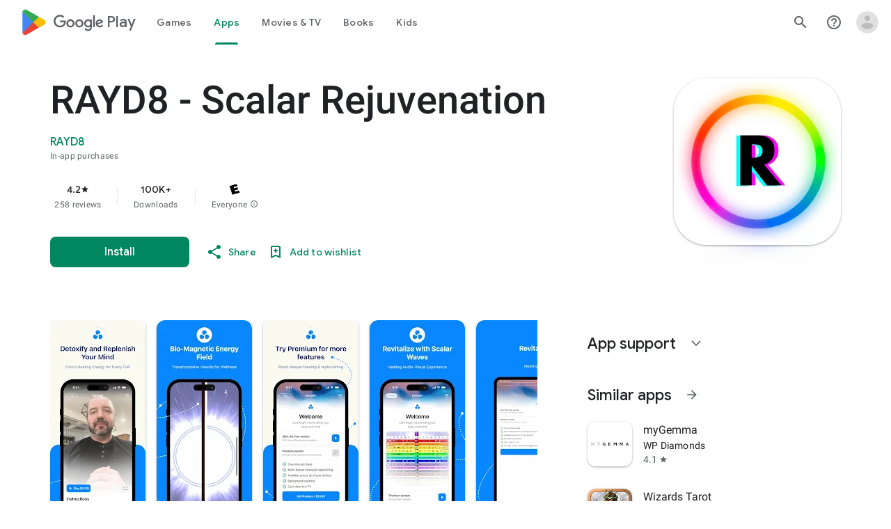

--- FILE ---
content_type: text/plain; charset=utf-8
request_url: https://play.google.com/play/log?format=json&authuser&proto_v2=true
body_size: -435
content:
["900000","1768701969275"]

--- FILE ---
content_type: text/javascript; charset=UTF-8
request_url: https://www.gstatic.com/_/boq-play/_/js/k=boq-play.PlayStoreUi.en_CA.snpr1n4Jq1g.2021.O/ck=boq-play.PlayStoreUi.9kB7SD1bHDc.L.B1.O/am=GxZ3gD3vDwAASTDg98R_2BY/d=1/exm=A7fCU,ArluEf,BBI74,BVgquf,BfdUQc,EFQ78c,FuzVxc,GkRiKb,I8lFqf,IJGqxf,IZT63,IcVnM,JH2zc,JNoxi,JWUKXe,KUM7Z,LCkxpb,LEikZe,LvGhrf,MI6k7c,MdUzUe,MpJwZc,NkbkFd,NwH0H,O1Gjze,O6y8ed,OTA3Ae,P6sQOc,PHUIyb,PrPYRd,QIhFr,RMhBfe,RQJprf,RqjULd,RyvaUb,SWD8cc,SdcwHb,SpsfSb,UUJqVe,UZStuc,Uas9Hd,Ulmmrd,V3dDOb,WO9ee,XVMNvd,Z5uLle,Z5wzge,ZDZcre,ZwDk9d,_b,_tp,aTwUve,aW3pY,byfTOb,chfSwc,dfkSTe,e5qFLc,fI4Vwc,fdeHmf,fl2Zj,gychg,hKSk3e,hc6Ubd,indMcf,j9sf1,jX6UVc,kJXwXb,kjKdXe,lazG7b,lpwuxb,lsjVmc,lwddkf,m9oV,mI3LFb,mdR7q,n73qwf,nKuFpb,oEJvKc,p3hmRc,pCKBF,pYCIec,pjICDe,pw70Gc,q0xTif,qTnoBf,qfGEyb,qqarmf,rpbmN,sJhETb,sOXFj,soHxf,t1sulf,tBvKNb,tKHFxf,vNKqzc,vrGZEc,w9hDv,wW2D8b,wg1P6b,ws9Tlc,xQtZb,xUdipf,yNB6me,ywOR5c,z5Gxfe,zBPctc,zbML3c,zr1jrb/excm=_b,_tp,appdetailsview/ed=1/wt=2/ujg=1/rs=AB1caFXPtQWKd83UXWW2dP9uTgpTcZyaYA/ee=EVNhjf:pw70Gc;EmZ2Bf:zr1jrb;Hs0fpd:jLUKge;JsbNhc:Xd8iUd;K5nYTd:ZDZcre;LBgRLc:SdcwHb;Me32dd:MEeYgc;NJ1rfe:qTnoBf;NPKaK:SdcwHb;NSEoX:lazG7b;Pjplud:EEDORb;QGR0gd:Mlhmy;Rdd4dc:WXw8B;SNUn3:ZwDk9d;ScI3Yc:e7Hzgb;Uvc8o:VDovNc;YIZmRd:A1yn5d;a56pNe:JEfCwb;cEt90b:ws9Tlc;d0xV3b:KoEHyd;dIoSBb:SpsfSb;dowIGb:ebZ3mb;eBAeSb:zbML3c;iFQyKf:QIhFr;ikbPFc:UfnShf;lOO0Vd:OTA3Ae;nAu0tf:z5Gxfe;oGtAuc:sOXFj;pXdRYb:MdUzUe;qQEoOc:KUM7Z;qafBPd:yDVVkb;qddgKe:xQtZb;sgjhQc:bQAegc;wR5FRb:O1Gjze;wZnI8b:Oh9t6d;xqZiqf:BBI74;yEQyxe:TLjaTd;yxTchf:KUM7Z;zxnPse:GkRiKb/dti=1/m=Wt6vjf,hhhU8,FCpbqb,WhJNk
body_size: 813
content:
"use strict";this.default_PlayStoreUi=this.default_PlayStoreUi||{};(function(_){var window=this;
try{
_.r("Wt6vjf");
var xob=class extends _.v{constructor(a){super(a,0,xob.De)}hc(){return _.zj(this,1,_.fc)}Je(a){return _.Fj(this,1,a,_.fc)}};xob.De="f.bo";var yob=function(a){a.kN&&(window.clearTimeout(a.kN),a.kN=0)},zob=function(a){const b=_.olb.get(window.location.protocol=="https:"?"SAPISID":"APISID","");a.LL=a.zJ!==""&&b==="";a.iV=a.zJ!=b;a.zJ=b},Bob=function(a){a.FD=!0;const b=Aob(a);let c="rt=r&f_uid="+_.xf(a.cO);_.fm(b,(0,_.bb)(a.O,a),"POST",c)},fM=function(a){if(a.OS||a.FD)yob(a),a.kN=window.setTimeout((0,_.bb)(a.H,a),Math.max(3,a.FJ)*1E3)},Aob=function(a){const b=new _.rp(a.B3);a.vP!=null&&_.Cp(b,"authuser",a.vP);return b},Cob=function(a){a.LL||
(a.FD=!0,a.FJ=Math.min((a.FJ||3)*2,60),fM(a))},Dob=class extends _.Nf{Gc(){this.OS=!1;yob(this);super.Gc()}H(){zob(this);if(this.FD)return Bob(this),!1;if(!this.iV)return fM(this),!0;this.dispatchEvent("m");if(!this.cO)return fM(this),!0;this.LL?(this.dispatchEvent("o"),fM(this)):Bob(this);return!1}O(a){a=a.target;zob(this);if(_.im(a)){this.FJ=0;if(this.LL)this.FD=!1,this.dispatchEvent("o");else if(this.iV)this.dispatchEvent("p");else{try{var b=_.km(a);const d=JSON.parse(b.substring(b.indexOf("\n")));
var c=(new xob(d[0])).hc()}catch(d){_.ig(d);this.dispatchEvent("q");Cob(this);return}this.FD=!1;c?this.dispatchEvent("n"):this.dispatchEvent("o")}fM(this)}else{if(a.qh()!=0){b="";try{b=_.km(a)}catch(d){}c=a.qh()<500;a=Error("sd`"+a.qh()+"`"+Aob(this).toString()+"`"+String(a.La)+"`"+b);c&&_.ig(a);this.dispatchEvent("q")}Cob(this)}}};_.m=Dob.prototype;_.m.FJ=0;_.m.kN=0;_.m.zJ=null;_.m.LL=!1;_.m.iV=!1;_.m.vP=null;_.m.B3="/_/idv/";_.m.cO="";_.m.OS=!1;_.m.FD=!1;_.xe(_.roa,Dob);_.ab().dk(function(a){const b=new Dob;_.Bn(a,_.roa,b);if(_.zm()){a=_.$la();var c=_.rg("WZsZ1e").string(null);b.cO=a;c!==void 0&&(b.zJ=c);a=_.qp();_.nb(a,"/")||(a="/"+a);b.B3=a+"/idv/";(a=_.ym())&&_.rg("gGcLoe").Du(!1)&&(b.vP=a);b.OS=!0;b.H()}});
_.u();
_.r("hhhU8");
var xlb;new _.pi(a=>{xlb=a});_.tUa();_.Zf(()=>{xlb()});
_.u();
_.r("FCpbqb");
_.ab().dk(function(a){_.$f(_.goa,a)});
_.u();
_.r("WhJNk");
var plb=function(){var a=_.olb;if(!_.ca.navigator.cookieEnabled)return!1;if(!a.Df())return!0;a.set("TESTCOOKIESENABLED","1",{sT:60});if(a.get("TESTCOOKIESENABLED")!=="1")return!1;a.remove("TESTCOOKIESENABLED");return!0},qlb=new Date(1262304E6),rlb=new Date(12779424E5),slb=new Date(129384E7),tlb=function(a,b){b?a.push(Math.round((b-qlb.getTime())/6E4)):a.push(null)},ulb=function(a,b,c){a.push(b.getTimezoneOffset()/15+56);a:{var d=b.getTimezoneOffset();const e=c.getTimezoneOffset();if(d!=e)for(b=b.getTime()/
6E4,c=c.getTime()/6E4;b<=c;){const f=(b>>1)+(c>>1),g=f*6E4,h=(new Date(g+3E4)).getTimezoneOffset();if((new Date(g-3E4)).getTimezoneOffset()!=h){d=g;break a}if(h==d)b=f+1;else if(h==e)c=f-1;else break}d=null}tlb(a,d)};var vlb=class extends _.Qs{static Na(){return{service:{window:_.Vt}}}constructor(a){super();this.H=a.service.window;if(!_.rg("xn5OId").Wb(!1)&&plb()&&_.olb.get("OTZ")===void 0){a=_.olb;var b=a.set;var c=[];const d=new Date;tlb(c,d.getTime());c.push(d.getTimezoneOffset()/15+56);ulb(c,qlb,rlb);ulb(c,rlb,slb);c=c.join("_");b.call(a,"OTZ",c,{sT:2592E3,path:"/",domain:void 0,Yda:this.H.get().location.protocol==="https:"})}}};_.Ms(_.goa,vlb);
_.u();
}catch(e){_._DumpException(e)}
}).call(this,this.default_PlayStoreUi);
// Google Inc.


--- FILE ---
content_type: text/javascript; charset=UTF-8
request_url: https://www.gstatic.com/_/boq-play/_/js/k=boq-play.PlayStoreUi.en_CA.snpr1n4Jq1g.2021.O/ck=boq-play.PlayStoreUi.9kB7SD1bHDc.L.B1.O/am=GxZ3gD3vDwAASTDg98R_2BY/d=1/exm=A7fCU,ArluEf,BBI74,BVgquf,BfdUQc,EFQ78c,GkRiKb,IJGqxf,IZT63,IcVnM,JH2zc,JNoxi,JWUKXe,KUM7Z,LCkxpb,LEikZe,MI6k7c,MdUzUe,MpJwZc,NkbkFd,NwH0H,O1Gjze,O6y8ed,OTA3Ae,PHUIyb,PrPYRd,QIhFr,RMhBfe,RQJprf,RyvaUb,SWD8cc,SdcwHb,SpsfSb,UUJqVe,Uas9Hd,Ulmmrd,V3dDOb,WO9ee,XVMNvd,Z5uLle,ZDZcre,ZwDk9d,_b,_tp,aTwUve,aW3pY,byfTOb,chfSwc,e5qFLc,fI4Vwc,fdeHmf,fl2Zj,gychg,hKSk3e,hc6Ubd,indMcf,j9sf1,jX6UVc,kJXwXb,kjKdXe,lazG7b,lpwuxb,lsjVmc,lwddkf,m9oV,mI3LFb,mdR7q,n73qwf,nKuFpb,oEJvKc,pCKBF,pYCIec,pjICDe,pw70Gc,qTnoBf,qfGEyb,rpbmN,sJhETb,soHxf,t1sulf,tBvKNb,tKHFxf,vNKqzc,vrGZEc,w9hDv,wW2D8b,wg1P6b,ws9Tlc,xQtZb,xUdipf,ywOR5c,z5Gxfe,zBPctc,zbML3c,zr1jrb/excm=_b,_tp,appdetailsview/ed=1/wt=2/ujg=1/rs=AB1caFXPtQWKd83UXWW2dP9uTgpTcZyaYA/ee=EVNhjf:pw70Gc;EmZ2Bf:zr1jrb;Hs0fpd:jLUKge;JsbNhc:Xd8iUd;K5nYTd:ZDZcre;LBgRLc:SdcwHb;Me32dd:MEeYgc;NJ1rfe:qTnoBf;NPKaK:SdcwHb;NSEoX:lazG7b;Pjplud:EEDORb;QGR0gd:Mlhmy;Rdd4dc:WXw8B;SNUn3:ZwDk9d;ScI3Yc:e7Hzgb;Uvc8o:VDovNc;YIZmRd:A1yn5d;a56pNe:JEfCwb;cEt90b:ws9Tlc;d0xV3b:KoEHyd;dIoSBb:SpsfSb;dowIGb:ebZ3mb;eBAeSb:zbML3c;iFQyKf:QIhFr;ikbPFc:UfnShf;lOO0Vd:OTA3Ae;nAu0tf:z5Gxfe;oGtAuc:sOXFj;pXdRYb:MdUzUe;qQEoOc:KUM7Z;qafBPd:yDVVkb;qddgKe:xQtZb;sgjhQc:bQAegc;wR5FRb:O1Gjze;wZnI8b:Oh9t6d;xqZiqf:BBI74;yEQyxe:TLjaTd;yxTchf:KUM7Z;zxnPse:GkRiKb/dti=1/m=p3hmRc,LvGhrf,RqjULd
body_size: 6556
content:
"use strict";this.default_PlayStoreUi=this.default_PlayStoreUi||{};(function(_){var window=this;
try{
var QL,zlb,ylb,Alb,RL;QL=function(a){let b=_.rg(a);b.We()||_.ca===_.ca.top||(b=_.rg(a,_.ca.top));return b};zlb=function(a,b){a=QL(a).Wb(!1);return{enabled:a,bB:a?_.um(QL(b()),_.Cna).Jf():ylb()}};
_.Blb=function(){RL??(RL=Object.freeze({get enabled(){return RL.um===-1||QL("iCzhFc").Wb(!1)?!1:RL.wW.enabled||RL.aW.enabled||RL.Lda.enabled},environment:_.tm(QL("HiPsbb"),Alb,0),pP:_.om(QL("MUE6Ne"))??void 0,Rs:_.om(QL("cfb2h"))??void 0,um:_.sm(QL("yFnxrf"),-1),MY:_.wm(QL("fPDxwd")).map(a=>_.sm(a,0)).filter(a=>a>0),Rta:QL("vJQk6").Wb(!1),wW:zlb("xwAfE",()=>"UUFaWc"),aW:zlb("xnI9P",()=>"u4g7r"),Lda:zlb("AfY8Hf",()=>"hsFLT")}));return RL};ylb=_.me(_.Cna);Alb={Nia:0,Uka:1,Qla:2,Iha:3,Gja:4};
_.r("p3hmRc");
var ymb=function(a,b){var c=_.ym(),d=[];c=_.wmb(_.tmb(_.umb(new _.TL(a,c),_.Zlb(new _.$lb,b.MY)),b.Rs??""));d&&d.length>0&&_.vmb(c,d.map(f=>f.O()));let e;switch(a){case 1957:e=3;break;case 2082:e=2;break;case 1884:e=1;break;case 2649:e=0}return new xmb(c.Lb(),b.pP??"",e,b.environment)},xmb,Amb;_.Ih.prototype.Cb=_.aa(26,function(){return _.Kk(this.na,"k")});_.Wa.prototype.a_=_.aa(1,function(){return this.ob});
_.zmb=function(a,b,c){const d=b.H();a.H!==void 0&&d.H(a.H);d.O(a.environment);a.O&&d.ka(a.O);const e=_.ab()?.a_()?.Cb();e&&d.qa(e);b.O(c);a.transport.Fj(b);a.transport.flush()};xmb=class{constructor(a,b,c,d=0){this.transport=a;this.H=b;this.O=c;this.environment=d}};Amb=class{Fj(){}flush(){}};_.Bmb=class extends _.Qs{constructor(){super();this.config=_.Blb();this.H=this.config.enabled?ymb(this.config.um,this.config):new xmb(new Amb)}};_.Ms(_.Fn,_.Bmb);
_.u();
_.UL=function(a,b,c){_.pd(a);a=a.Ke;let d=a[_.Tb]|0;const e=_.xd(a,c),f=void 0===_.Lia;b=_.Xc(e,b,!f,d);if(!f||b)return b=_.nd(b),e!==b&&(d=_.sd(a,d,c,b),_.qd(a,d)),b};_.Cmb=class extends _.v{constructor(a){super(a)}getUrl(){return _.I(this,3)}H(a){_.Nj(this,5,a)}ka(a){_.Pj(this,8,a)}qa(a){_.Nj(this,10,a)}O(a){_.Pj(this,11,a)}};_.Dmb=class extends _.v{constructor(a){super(a)}H(){return _.UL(this,_.Cmb,5)}O(a){_.A(this,_.Cna,18,a)}};
_.r("LvGhrf");
var Gmb=function(a){if(_.ca&&_.ca.performance&&_.ca.performance.memory){var b=_.ca.performance.memory;if(b){const c=new Fmb;isNaN(b.jsHeapSizeLimit)||_.Lj(c,1,Math.round(b.jsHeapSizeLimit).toString());isNaN(b.totalJSHeapSize)||_.Lj(c,2,Math.round(b.totalJSHeapSize).toString());isNaN(b.usedJSHeapSize)||_.Lj(c,3,Math.round(b.usedJSHeapSize).toString());_.A(a,Fmb,1,c)}}},Kmb=function(a){if(Hmb()){var b=performance.getEntriesByType("navigation");if(b&&b.length){var c=new Imb;if(b=b[0]){switch(b.type){case "navigate":c.Ie(1);
break;case "reload":c.Ie(2);break;case "back_forward":c.Ie(3);break;case "prerender":c.Ie(4);break;default:c.Ie(0)}var d=_.Hj(c,2,Math.round(b.startTime));d=_.Hj(d,3,Math.round(b.fetchStart));d=_.Hj(d,4,Math.round(b.domainLookupStart));d=_.Hj(d,5,Math.round(b.domainLookupEnd));d=_.Hj(d,6,Math.round(b.connectStart));d=_.Hj(d,7,Math.round(b.connectEnd));d=_.Hj(d,8,Math.round(b.requestStart));d=_.Hj(d,9,Math.round(b.responseStart));d=_.Hj(d,10,Math.round(b.responseEnd));var e=Jmb(Math.round(b.domInteractive));
d=_.Hj(d,11,e);e=Jmb(Math.round(b.domComplete));d=_.Hj(d,12,e);d=_.Hj(d,13,Math.round(b.loadEventStart));_.Hj(d,14,Math.round(b.loadEventEnd))}_.A(a,Imb,8,c)}}},Jmb=function(a){return Number.isFinite(a)?a:null},Mmb=function(a){if(Hmb()){var b=performance.getEntriesByType("resource");if(b&&b.length){var c=new Lmb,d=0,e=0,f=0,g=0,h=0,k=0,l=0,n=0,q=0,t=0;for(let w=0;w<b.length;w++){const y=b[w],z=y.responseEnd-y.startTime;if(z>=0)switch(y.initiatorType){case "css":d++;e+=z;break;case "img":f++;g+=z;
break;case "script":h++;k+=z;break;case "link":l++;n+=z;break;default:q++,t+=z}}d&&(b=_.Hj(c,1,d),_.Hj(b,2,Math.round(e/d)));f&&(d=_.Hj(c,3,f),_.Hj(d,4,Math.round(g/f)));h&&(f=_.Hj(c,5,h),_.Hj(f,6,Math.round(k/h)));l&&(h=_.Hj(c,7,l),_.Hj(h,8,Math.round(n/l)));q&&(l=_.Hj(c,9,q),_.Hj(l,10,Math.round(t/q)));_.A(a,Lmb,10,c)}}},Omb=function(a){if(Hmb()){var b=performance.getEntriesByType("paint");if(b&&b.length){var c=_.D(a,VL,11)?_.G(a,VL,11):new VL;Nmb(b,c);_.A(a,VL,11,c)}}},Nmb=function(a,b){for(let c=
0;c<a.length;c++){const d=a[c],e=Math.round(d.startTime);d.name!=="first-paint"||_.lj(b,1)!=null?d.name!=="first-contentful-paint"||_.lj(b,2)!=null||_.Hj(b,2,e):_.Hj(b,1,e)}},Hmb=function(){return _.ca.performance&&_.ca.performance.getEntriesByType?!0:!1},WL=function(a,b){Pmb.get(a)||Pmb.set(a,new b);return Pmb.get(a)},Fmb=class extends _.v{constructor(a){super(a)}},Imb=class extends _.v{constructor(a){super(a)}getType(){return _.sj(this,1)}Ie(a){return _.Pj(this,1,a)}},VL=class extends _.v{constructor(a){super(a)}},
Lmb=class extends _.v{constructor(a){super(a)}},XL=class extends _.v{constructor(a){super(a)}},Qmb=class extends _.v{constructor(a){super(a)}},Rmb=class extends _.v{constructor(a){super(a)}},Smb=class extends _.v{constructor(a){super(a)}},Tmb=class extends _.v{constructor(a){super(a)}Ua(){return _.I(this,2)}getUrl(){return _.I(this,3)}},Umb=class extends _.v{constructor(a){super(a)}ow(a){return _.Hj(this,5,a)}},YL=class extends _.v{constructor(a){super(a)}};var Vmb=class{constructor(){this.H=0;this.O=[]}};var ZL=()=>{const a=performance.getEntriesByType("navigation")[0];if(a&&a.responseStart>0&&a.responseStart<performance.now())return a};var Wmb=a=>{if(document.readyState==="loading")return"loading";const b=ZL();if(b){if(a<b.domInteractive)return"loading";if(b.domContentLoadedEventStart===0||a<b.domContentLoadedEventStart)return"dom-interactive";if(b.domComplete===0||a<b.domComplete)return"dom-content-loaded"}return"complete"};var Xmb=a=>{let b="";try{for(;a?.nodeType!==9;){const d=a;if(d.id)var c="#"+d.id;else{const f=d.nodeName;c=[d.nodeType===1?f.toLowerCase():f.toUpperCase().replace(/^#/,""),...Array.from(d.classList).sort()].join(".")}const e=c;if(b.length+e.length>99)return b||e;b=b?e+">"+b:e;if(d.id)break;a=d.parentNode}}catch{}return b};var Pmb=new WeakMap;var Ymb=-1,$L=a=>{addEventListener("pageshow",b=>{b.persisted&&(Ymb=b.timeStamp,a(b))},!0)};var aM=(a,b,c,d)=>{let e,f;return g=>{b.value>=0&&(g||d)&&((f=b.value-(e??0))||e===void 0)&&(e=b.value,b.B7=f,g=b.value,b.Og=g>c[1]?"poor":g>c[0]?"needs-improvement":"good",a(b))}};var Zmb=a=>{requestAnimationFrame(()=>requestAnimationFrame(()=>a()))};var bM=-1,$mb=new Set,anb=a=>{if(document.visibilityState==="hidden"){if(a.type==="visibilitychange")for(const b of $mb)b();isFinite(bM)||(bM=a.type==="visibilitychange"?a.timeStamp:0,removeEventListener("prerenderingchange",anb,!0))}},bnb=()=>{if(bM<0){const a=ZL()?.activationStart??0;bM=(document.prerendering?void 0:globalThis.performance.getEntriesByType("visibility-state").filter(b=>b.name==="hidden"&&b.startTime>a)[0]?.startTime)??(document.visibilityState!=="hidden"||document.prerendering?Infinity:
0);addEventListener("visibilitychange",anb,!0);addEventListener("prerenderingchange",anb,!0);$L(()=>{setTimeout(()=>{bM=document.visibilityState!=="hidden"||document.prerendering?Infinity:0})})}return{get IZ(){return bM},i1(a){$mb.add(a)}}};var cM=(a,b=-1)=>{const c=ZL();let d="navigate";Ymb>=0?d="back-forward-cache":c&&(document.prerendering||(ZL()?.activationStart??0)>0?d="prerender":document.wasDiscarded?d="restore":c.type&&(d=c.type.replace(/_/g,"-")));return{name:a,value:b,Og:"good",B7:0,entries:[],id:`v5-${Date.now()}-${Math.floor(Math.random()*(9E12-1))+1E12}`,navigationType:d}};var dM=(a,b,c={})=>{try{if(PerformanceObserver.supportedEntryTypes.includes(a)){const d=new PerformanceObserver(e=>{Promise.resolve().then(()=>{b(e.getEntries())})});d.observe({type:a,buffered:!0,...c});return d}}catch{}};var cnb=a=>{let b=!1;return()=>{b||(a(),b=!0)}};var dnb=a=>{document.prerendering?addEventListener("prerenderingchange",()=>a(),!0):a()};var enb=[1800,3E3],fnb=(a,b={})=>{dnb(()=>{const c=bnb();let d=cM("FCP"),e;const f=dM("paint",g=>{for(const h of g)h.name==="first-contentful-paint"&&(f.disconnect(),h.startTime<c.IZ&&(d.value=Math.max(h.startTime-(ZL()?.activationStart??0),0),d.entries.push(h),e(!0)))});f&&(e=aM(a,d,enb,b.Ut),$L(g=>{d=cM("FCP");e=aM(a,d,enb,b.Ut);Zmb(()=>{d.value=performance.now()-g.timeStamp;e(!0)})}))})};var gnb=[.1,.25],hnb=(a,b={})=>{const c=bnb();fnb(cnb(()=>{let d=cM("CLS",0),e;const f=WL(b,Vmb),g=k=>{for(const n of k)if(!n.hadRecentInput){k=f.O[0];var l=f.O.at(-1);f.H&&k&&l&&n.startTime-l.startTime<1E3&&n.startTime-k.startTime<5E3?(f.H+=n.value,f.O.push(n)):(f.H=n.value,f.O=[n]);f.ka?.(n)}f.H>d.value&&(d.value=f.H,d.entries=f.O,e())},h=dM("layout-shift",g);h&&(e=aM(a,d,gnb,b.Ut),c.i1(()=>{g(h.takeRecords());e(!0)}),$L(()=>{f.H=0;d=cM("CLS",0);e=aM(a,d,gnb,b.Ut);Zmb(()=>e())}),setTimeout(e))}))};var inb=a=>a.reduce((b,c)=>b.value>c.value?b:c),jnb=a=>a.find(b=>b.node?.nodeType===1)||a[0],knb=(a,b={})=>{b=Object.assign({},b);const c=WL(b,Vmb),d=new WeakMap;c.ka=e=>{if(e?.sources?.length){e=jnb(e.sources);var f=e?.node;f&&(f=b.NZ?.(f)??Xmb(f),d.set(e,f))}};hnb(e=>{let f={};if(e.entries.length){const g=inb(e.entries);if(g?.sources?.length){const h=jnb(g.sources);h&&(f={Y$:d.get(h),Z$:g.startTime,aaa:g.value,mqa:h,lqa:g,kT:Wmb(g.startTime)})}}e=Object.assign(e,{attribution:f});a(e)},b)};var lnb=(a,b={})=>{fnb(c=>{var d={iI:0,HZ:c.value,kT:Wmb(Ymb)};if(c.entries.length){const e=ZL(),f=c.entries.at(-1);e&&(d=Math.max(0,e.responseStart-(e.activationStart||0)),d={iI:d,HZ:c.value-d,kT:Wmb(c.entries[0].startTime),N0:e,Hoa:f})}c=Object.assign(c,{attribution:d});a(c)},b)};var mnb=0,nnb=Infinity,onb=0,pnb=a=>{for(const b of a)b.interactionId&&(nnb=Math.min(nnb,b.interactionId),mnb=(onb=Math.max(onb,b.interactionId))?(onb-nnb)/7+1:0)},qnb;var rnb=0,snb=function(a,b){a.ka?.(b);if(b.interactionId||b.entryType==="first-input"){var c=a.H.at(-1),d=a.O.get(b.interactionId);if(d||a.H.length<10||b.duration>c.Vw){d?b.duration>d.Vw?(d.entries=[b],d.Vw=b.duration):b.duration===d.Vw&&b.startTime===d.entries[0].startTime&&d.entries.push(b):(d={id:b.interactionId,entries:[b],Vw:b.duration},a.O.set(d.id,d),a.H.push(d));a.H.sort((e,f)=>f.Vw-e.Vw);if(a.H.length>10){b=a.H.splice(10);for(const e of b)a.O.delete(e.id)}a.qa?.(d)}}},tnb=class{constructor(){this.H=
[];this.O=new Map}wa(){rnb=qnb?mnb:performance.interactionCount??0;this.H.length=0;this.O.clear()}na(){return this.H[Math.min(this.H.length-1,Math.floor(((qnb?mnb:performance.interactionCount??0)-rnb)/50))]}};var unb=a=>{const b=globalThis.requestIdleCallback||setTimeout;document.visibilityState==="hidden"?a():(a=cnb(a),addEventListener("visibilitychange",a,{once:!0,capture:!0}),b(()=>{a();removeEventListener("visibilitychange",a,{capture:!0})}))};var vnb=[200,500],wnb=(a,b={})=>{if(globalThis.PerformanceEventTiming&&"interactionId"in PerformanceEventTiming.prototype){var c=bnb();dnb(()=>{"interactionCount"in performance||qnb||(qnb=dM("event",pnb,{type:"event",buffered:!0,durationThreshold:0}));let d=cM("INP"),e;const f=WL(b,tnb),g=k=>{unb(()=>{for(var l of k)snb(f,l);(l=f.na())&&l.Vw!==d.value&&(d.value=l.Vw,d.entries=l.entries,e())})},h=dM("event",g,{durationThreshold:b.durationThreshold??40});e=aM(a,d,vnb,b.Ut);h&&(h.observe({type:"first-input",
buffered:!0}),c.i1(()=>{g(h.takeRecords());e(!0)}),$L(()=>{f.wa();d=cM("INP");e=aM(a,d,vnb,b.Ut)}))})}};var xnb=(a,b={})=>{b=Object.assign({},b);const c=WL(b,tnb);let d=[],e=[],f=0;const g=new WeakMap,h=new WeakMap;let k=!1;const l=()=>{const w=c.H.map(B=>g.get(B.entries[0])),y=e.length-50;e=e.filter((B,F)=>F>=y?!0:w.includes(B));const z=new Set;for(const B of e){const F=n(B.startTime,B.processingEnd);for(const K of F)z.add(K)}const E=d.length-1-50;d=d.filter((B,F)=>B.startTime>f&&F>E?!0:z.has(B));k=!1};c.ka=w=>{const y=w.startTime+w.duration;let z;f=Math.max(f,w.processingEnd);for(let E=e.length-1;E>=
0;E--){const B=e[E];if(Math.abs(y-B.renderTime)<=8){z=B;z.startTime=Math.min(w.startTime,z.startTime);z.processingStart=Math.min(w.processingStart,z.processingStart);z.processingEnd=Math.max(w.processingEnd,z.processingEnd);z.entries.push(w);break}}z||(z={startTime:w.startTime,processingStart:w.processingStart,processingEnd:w.processingEnd,renderTime:y,entries:[w]},e.push(z));(w.interactionId||w.entryType==="first-input")&&g.set(w,z);k||(unb(l),k=!0)};c.qa=w=>{if(!h.get(w)){var y=w.entries[0].target;
y&&(y=b.NZ?.(y)??Xmb(y),h.set(w,y))}};const n=(w,y)=>{const z=[];for(const E of d)if(!(E.startTime+E.duration<w)){if(E.startTime>y)break;z.push(E)}return z},q=w=>{if(w.nT?.length){var y=w.Q_,z=w.f$,E=w.processingDuration,B=0,F=0,K=0,Q=0;for(var ba of w.nT){F=F+ba.startTime+ba.duration-ba.styleAndLayoutStart;for(const qa of ba.scripts){var ha=qa.startTime+qa.duration;if(ha<y)continue;ha-=Math.max(y,qa.startTime);const wa=qa.duration?ha/qa.duration*qa.forcedStyleAndLayoutDuration:0;B+=ha-wa;F+=wa;if(ha>
Q){var U=qa.startTime<y+z?"input-delay":qa.startTime>=y+z+E?"presentation-delay":"processing-duration";var fa=qa;Q=ha}}}ba=(ba=w.nT.at(-1))?ba.startTime+ba.duration:0;ba>=y+z+E&&(K=w.R0-ba);fa&&U&&(w.naa={entry:fa,rta:U,Kpa:Q});w.Kfa=B;w.Lfa=F;w.Jfa=K;w.Mfa=w.R0-y-B-F-K}},t=w=>{var y=w.entries[0],z=g.get(y);const E=y.processingStart,B=Math.max(y.startTime+y.duration,E),F=Math.min(z.processingEnd,B);z=z.entries.sort((ba,ha)=>ba.processingStart-ha.processingStart);const K=n(y.startTime,F),Q=c.O.get(y.interactionId);
y={k$:h.get(Q),l$:y.name.startsWith("key")?"keyboard":"pointer",Q_:y.startTime,R0:B,Asa:z,nT:K,f$:E-y.startTime,processingDuration:F-E,usa:B-F,kT:Wmb(y.startTime),naa:void 0,Kfa:void 0,Lfa:void 0,Jfa:void 0,Mfa:void 0};q(y);return Object.assign(w,{attribution:y})};dM("long-animation-frame",w=>{d=d.concat(w);k||(unb(l),k=!0)});wnb(w=>{w=t(w);a(w)},b)};var ynb=class{};var znb=[2500,4E3],Anb=(a,b={})=>{dnb(()=>{const c=bnb();let d=cM("LCP"),e;const f=WL(b,ynb),g=k=>{b.Ut||(k=k.slice(-1));for(const l of k)f.H?.(l),l.startTime<c.IZ&&(d.value=Math.max(l.startTime-(ZL()?.activationStart??0),0),d.entries=[l],e())},h=dM("largest-contentful-paint",g);if(h){e=aM(a,d,znb,b.Ut);const k=cnb(()=>{g(h.takeRecords());h.disconnect();e(!0)}),l=n=>{n.isTrusted&&(unb(k),removeEventListener(n.type,l,{capture:!0}))};for(const n of["keydown","click","visibilitychange"])addEventListener(n,
l,{capture:!0});$L(n=>{d=cM("LCP");e=aM(a,d,znb,b.Ut);Zmb(()=>{d.value=performance.now()-n.timeStamp;e(!0)})})}})};var Bnb=(a,b={})=>{b=Object.assign({},b);const c=WL(b,ynb),d=new WeakMap;c.H=f=>{var g=f.element;g&&(g=b.NZ?.(g)??Xmb(g),d.set(f,g))};const e=f=>{var g={iI:0,j2:0,l2:0,oZ:f.value};if(f.entries.length){const k=ZL();if(k){var h=k.activationStart||0;const l=f.entries.at(-1),n=l.url&&performance.getEntriesByType("resource").filter(t=>t.name===l.url)[0];g=Math.max(0,k.responseStart-h);const q=Math.max(g,n?(n.requestStart||n.startTime)-h:0);h=Math.min(f.value,Math.max(q,n?n.responseEnd-h:0));g={target:d.get(l),
iI:g,j2:q-g,l2:h-q,oZ:f.value-h,N0:k,nqa:l};l.url&&(g.url=l.url);n&&(g.oqa=n)}}return Object.assign(f,{attribution:g})};Anb(f=>{f=e(f);a(f)},b)};var Cnb=[800,1800],Dnb=a=>{document.prerendering?dnb(()=>Dnb(a)):document.readyState!=="complete"?addEventListener("load",()=>Dnb(a),!0):setTimeout(a)},Enb=(a,b={})=>{let c=cM("TTFB"),d=aM(a,c,Cnb,b.Ut);Dnb(()=>{const e=ZL();e&&(c.value=Math.max(e.responseStart-(ZL()?.activationStart??0),0),c.entries=[e],d(!0),$L(()=>{c=cM("TTFB",0);d=aM(a,c,Cnb,b.Ut);d(!0)}))})};var Fnb=(a,b={})=>{Enb(c=>{var d={E3:0,jY:0,cZ:0,IY:0,e2:0};if(c.entries.length){d=c.entries[0];var e=d.activationStart||0;const f=Math.max((d.workerStart||d.fetchStart)-e,0),g=Math.max(d.domainLookupStart-e,0),h=Math.max(d.connectStart-e,0);e=Math.max(d.connectEnd-e,0);d={E3:f,jY:g-f,cZ:h-g,IY:e-h,e2:c.value-e,N0:d}}c=Object.assign(c,{attribution:d});a(c)},b)};var Hnb,Inb,Knb,Jnb,eM;Hnb=function(a){const b=new window.PerformanceObserver(c=>{_.Gnb(a,d=>{var e=c.getEntries();d=_.UL(d,VL,11);Nmb(e,d)});b.disconnect()});try{b.observe({type:"paint",buffered:!0})}catch{}};
Inb=function(a){eM(a,knb,(b,c)=>{var d=_.UL(b,XL,9);_.Mj(d,1,c.value);c.attribution&&(b=_.UL(b,YL,14),b=_.UL(b,Qmb,1),b=_.Mj(b,1,c.value),b=_.Nj(b,2,c.attribution.Y$),b=_.Hj(b,3,c.attribution.Z$),_.Mj(b,4,c.attribution.aaa))});eM(a,lnb,(b,c)=>{var d=_.UL(b,XL,9);_.Hj(d,2,Math.round(c.value));c.attribution&&(b=_.UL(b,YL,14),b=_.UL(b,Rmb,2),b=_.Hj(b,1,Math.round(c.value)),b=_.Hj(b,2,Math.round(c.attribution.iI)),_.Hj(b,3,Math.round(c.attribution.HZ)))});eM(a,Bnb,(b,c)=>{var d=_.UL(b,XL,9);_.Hj(d,4,
Math.round(c.value));c.attribution&&(b=_.UL(b,YL,14),b=_.UL(b,Tmb,4),b=_.Hj(b,1,Math.round(c.value)),b=_.Nj(b,2,c.attribution.target),b=_.Hj(b,4,Math.round(c.attribution.iI)),b=_.Hj(b,5,Math.round(c.attribution.j2)),b=_.Hj(b,6,Math.round(c.attribution.l2)),_.Hj(b,7,Math.round(c.attribution.oZ)))});eM(a,Fnb,(b,c)=>{var d=_.UL(b,XL,9);_.Hj(d,5,Math.round(c.value));c.attribution&&(b=_.UL(b,YL,14),b=_.UL(b,Umb,5),b=_.Hj(b,1,Math.round(c.value)),b=_.Hj(b,2,Math.round(c.attribution.E3+c.attribution.jY)),
b=_.Hj(b,3,Math.round(c.attribution.cZ)),_.Hj(b,4,Math.round(c.attribution.IY)).ow(Math.round(c.attribution.e2)))});eM(a,xnb,(b,c)=>{var d=_.UL(b,XL,9);_.Hj(d,6,Math.round(c.value));c.attribution&&(b=_.UL(b,YL,14),b=_.UL(b,Smb,6),b=_.Hj(b,1,Math.round(c.value)),b=_.Nj(b,2,c.attribution.k$),b=_.Hj(b,3,c.attribution.Q_),_.Nj(b,4,c.attribution.l$))})};Knb=async function(a){return Promise.race([Jnb(),new Promise(b=>void setTimeout(b,3E4))]).then(()=>{a.flush();Knb(a)})};_.Gnb=function(a,b){a.O=!0;b(a.msg)};
Jnb=function(){return new Promise(a=>{const b=_.cl(window,"pagehide",c=>{c.persisted==null||c.persisted||(_.gl(b),a())})})};eM=function(a,b,c){b(d=>void _.Gnb(a,e=>void c(e,d)))};
_.Lnb=class{constructor(a,b){this.na=a;this.bB=b;a=new _.Cmb;b=Number(Date.now()).toString(36)+Math.random().toString(36).slice(2);this.H=_.Nj(a,9,b);a=new _.Dmb;this.msg=_.A(a,_.Cmb,5,this.H);this.O=!1}async init(a){if(a.url){const b=new _.Emb(a.url);_.Nj(this.H,3,b.hostname);_.Nj(this.H,6,b.pathname)}a.PT&&_.Nj(this.H,4,a.PT);window.PerformanceObserver&&window.PerformanceObserver.supportedEntryTypes?.includes("paint")&&Hnb(this);Inb(this);await new Promise(b=>{document.readyState!=="complete"?_.bl(window,
"load",()=>{setTimeout(b,0)}):setTimeout(b,0)});Gmb(this.msg);Omb(this.msg);Kmb(this.msg);Mmb(this.msg);this.O=!0;return Knb(this)}flush(){if(this.O){_.zmb(this.na,this.msg,this.bB);var a=new _.Dmb;this.msg=_.A(a,_.Cmb,5,this.H);this.O=!1}}};_.Lnb.prototype.ka=_.p(447);var Mnb;_.Nnb=class extends _.Qs{constructor(a){super();this.H=new Map;const b=_.Blb();b.wW.enabled&&(this.O=new _.Lnb(a.service.QL.H,b.wW.bB))}static Na(){return{service:{QL:_.Bmb}}}async init(a){if(!Mnb&&this.O)return Mnb=!0,this.O.init(a)}};Mnb=!1;_.Ms(_.DOa,_.Nnb);
_.u();
_.r("RqjULd");
var Onb=function(a,b){return _.Nj(a,1,b)},Pnb=function(a,b){return _.Nj(a,2,b)},Qnb=function(a,b){return _.Hj(a,3,b)},Rnb=class extends _.v{constructor(a){super(a)}},Snb=class extends _.v{constructor(a){super(a)}};_.Lnb.prototype.ka=_.aa(447,function(a,b,c,d){const e=Qnb(Pnb(Onb(new Rnb,a),b),c);d!==void 0&&_.Hj(e,4,d);_.Gnb(this,f=>{f=_.UL(f,Snb,13);_.fj(f,1,Rnb,e)})});
var Tnb=!1,Unb=class{constructor(a){this.H=a}register(a){this.Dd=a;a=this.Dd.ka();a.listen(_.fL,this.ka,!1,this);a.listen(_.rgb,this.O,!1,this)}ka(a){if(a){var b=this.Dd.Jj()?.Pk().p9().getName()||"",c=this.H;a=a.request.qg.H.H;c.H.has(a)||c.H.set(a,{Jba:b,navigationStart:performance.now(),redirectCount:0})}}O(a){if(a){var b=a.request.qg.H;a=this.H;var c=b.H;b=b.getName();const d=a.H.get(c);d&&(a.O?.ka(d.Jba,b,performance.now()-d.navigationStart,d.redirectCount),a.H.delete(c))}}};
_.Ms(_.EOa,class extends _.Qs{constructor(a){super();this.H=a.service.Nga}static Na(){return{service:{Nga:_.Nnb}}}async init(){if(!Tnb){Tnb=!0;var a=new Unb(this.H);if(_.Fh(_.Cl).H)return _.hf(this,{service:{Dd:_.Il}}).then(b=>{b=b.service.Dd;var c=b.Jj();c=c?c.Pk().H.getName():"";this.H.init({url:b.O(),PT:c});a.register(b)},()=>{this.H.init({url:"",PT:window.cc_aid})})}}});
_.u();
}catch(e){_._DumpException(e)}
}).call(this,this.default_PlayStoreUi);
// Google Inc.


--- FILE ---
content_type: text/javascript; charset=UTF-8
request_url: https://www.gstatic.com/_/boq-play/_/js/k=boq-play.PlayStoreUi.en_CA.snpr1n4Jq1g.2021.O/ck=boq-play.PlayStoreUi.9kB7SD1bHDc.L.B1.O/am=GxZ3gD3vDwAASTDg98R_2BY/d=1/exm=A7fCU,ArluEf,BBI74,BVgquf,BfdUQc,EFQ78c,GkRiKb,IJGqxf,IZT63,IcVnM,JH2zc,JNoxi,JWUKXe,KUM7Z,LCkxpb,LEikZe,LvGhrf,MI6k7c,MdUzUe,MpJwZc,NkbkFd,NwH0H,O1Gjze,O6y8ed,OTA3Ae,P6sQOc,PHUIyb,PrPYRd,QIhFr,RMhBfe,RQJprf,RqjULd,RyvaUb,SWD8cc,SdcwHb,SpsfSb,UUJqVe,Uas9Hd,Ulmmrd,V3dDOb,WO9ee,XVMNvd,Z5uLle,Z5wzge,ZDZcre,ZwDk9d,_b,_tp,aTwUve,aW3pY,byfTOb,chfSwc,dfkSTe,e5qFLc,fI4Vwc,fdeHmf,fl2Zj,gychg,hKSk3e,hc6Ubd,indMcf,j9sf1,jX6UVc,kJXwXb,kjKdXe,lazG7b,lpwuxb,lsjVmc,lwddkf,m9oV,mI3LFb,mdR7q,n73qwf,nKuFpb,oEJvKc,p3hmRc,pCKBF,pYCIec,pjICDe,pw70Gc,q0xTif,qTnoBf,qfGEyb,rpbmN,sJhETb,sOXFj,soHxf,t1sulf,tBvKNb,tKHFxf,vNKqzc,vrGZEc,w9hDv,wW2D8b,wg1P6b,ws9Tlc,xQtZb,xUdipf,ywOR5c,z5Gxfe,zBPctc,zbML3c,zr1jrb/excm=_b,_tp,appdetailsview/ed=1/wt=2/ujg=1/rs=AB1caFXPtQWKd83UXWW2dP9uTgpTcZyaYA/ee=EVNhjf:pw70Gc;EmZ2Bf:zr1jrb;Hs0fpd:jLUKge;JsbNhc:Xd8iUd;K5nYTd:ZDZcre;LBgRLc:SdcwHb;Me32dd:MEeYgc;NJ1rfe:qTnoBf;NPKaK:SdcwHb;NSEoX:lazG7b;Pjplud:EEDORb;QGR0gd:Mlhmy;Rdd4dc:WXw8B;SNUn3:ZwDk9d;ScI3Yc:e7Hzgb;Uvc8o:VDovNc;YIZmRd:A1yn5d;a56pNe:JEfCwb;cEt90b:ws9Tlc;d0xV3b:KoEHyd;dIoSBb:SpsfSb;dowIGb:ebZ3mb;eBAeSb:zbML3c;iFQyKf:QIhFr;ikbPFc:UfnShf;lOO0Vd:OTA3Ae;nAu0tf:z5Gxfe;oGtAuc:sOXFj;pXdRYb:MdUzUe;qQEoOc:KUM7Z;qafBPd:yDVVkb;qddgKe:xQtZb;sgjhQc:bQAegc;wR5FRb:O1Gjze;wZnI8b:Oh9t6d;xqZiqf:BBI74;yEQyxe:TLjaTd;yxTchf:KUM7Z;zxnPse:GkRiKb/dti=1/m=yNB6me,qqarmf,FuzVxc,I8lFqf
body_size: -536
content:
"use strict";this.default_PlayStoreUi=this.default_PlayStoreUi||{};(function(_){var window=this;
try{
_.r("yNB6me");
_.At(_.AFa,class extends _.Bt{constructor(a){super(a.Ta)}H(){return"yNB6me"}O(){return!0}hb(){return _.qMc}});_.gt.yNB6me=_.vMc;
_.u();
_.r("qqarmf");
_.At(_.mGa,class extends _.Bt{constructor(a){super(a.Ta)}H(){return"qqarmf"}O(){return!0}hb(){return _.cOc}});_.gt.qqarmf=_.jQc;
_.u();
_.r("FuzVxc");
_.At(_.oGa,class extends _.Bt{constructor(a){super(a.Ta)}H(){return"FuzVxc"}O(){return!0}hb(){return _.FQc}});_.gt.FuzVxc=_.IQc;
_.u();
_.r("I8lFqf");
_.At(_.rGa,class extends _.Bt{constructor(a){super(a.Ta)}H(){return"I8lFqf"}O(){return!0}hb(){return _.LQc}});_.gt.I8lFqf=_.NQc;
_.u();
}catch(e){_._DumpException(e)}
}).call(this,this.default_PlayStoreUi);
// Google Inc.


--- FILE ---
content_type: text/javascript; charset=UTF-8
request_url: https://www.gstatic.com/_/boq-play/_/js/k=boq-play.PlayStoreUi.en_CA.snpr1n4Jq1g.2021.O/ck=boq-play.PlayStoreUi.9kB7SD1bHDc.L.B1.O/am=GxZ3gD3vDwAASTDg98R_2BY/d=1/exm=_b,_tp/excm=_b,_tp,appdetailsview/ed=1/wt=2/ujg=1/rs=AB1caFXPtQWKd83UXWW2dP9uTgpTcZyaYA/ee=EVNhjf:pw70Gc;EmZ2Bf:zr1jrb;Hs0fpd:jLUKge;JsbNhc:Xd8iUd;K5nYTd:ZDZcre;LBgRLc:SdcwHb;Me32dd:MEeYgc;NJ1rfe:qTnoBf;NPKaK:SdcwHb;NSEoX:lazG7b;Pjplud:EEDORb;QGR0gd:Mlhmy;Rdd4dc:WXw8B;SNUn3:ZwDk9d;ScI3Yc:e7Hzgb;Uvc8o:VDovNc;YIZmRd:A1yn5d;a56pNe:JEfCwb;cEt90b:ws9Tlc;d0xV3b:KoEHyd;dIoSBb:SpsfSb;dowIGb:ebZ3mb;eBAeSb:zbML3c;iFQyKf:QIhFr;ikbPFc:UfnShf;lOO0Vd:OTA3Ae;nAu0tf:z5Gxfe;oGtAuc:sOXFj;pXdRYb:MdUzUe;qQEoOc:KUM7Z;qafBPd:yDVVkb;qddgKe:xQtZb;sgjhQc:bQAegc;wR5FRb:O1Gjze;wZnI8b:Oh9t6d;xqZiqf:BBI74;yEQyxe:TLjaTd;yxTchf:KUM7Z;zxnPse:GkRiKb/dti=1/m=byfTOb,lsjVmc,LEikZe
body_size: 13727
content:
"use strict";this.default_PlayStoreUi=this.default_PlayStoreUi||{};(function(_){var window=this;
try{
_.$qa=function(a){let b=0;for(const c in a)b++;return b};_.ara=function(a){return a.Ei&&typeof a.Ei=="function"?a.Ei():_.ia(a)||typeof a==="string"?a.length:_.$qa(a)};_.mp=function(a){if(a.Kj&&typeof a.Kj=="function")return a.Kj();if(typeof Map!=="undefined"&&a instanceof Map||typeof Set!=="undefined"&&a instanceof Set)return Array.from(a.values());if(typeof a==="string")return a.split("");if(_.ia(a)){const b=[],c=a.length;for(let d=0;d<c;d++)b.push(a[d]);return b}return _.hb(a)};
_.bra=function(a){if(a.Po&&typeof a.Po=="function")return a.Po();if(!a.Kj||typeof a.Kj!="function"){if(typeof Map!=="undefined"&&a instanceof Map)return Array.from(a.keys());if(!(typeof Set!=="undefined"&&a instanceof Set)){if(_.ia(a)||typeof a==="string"){const b=[];a=a.length;for(let c=0;c<a;c++)b.push(c);return b}return _.jb(a)}}};
var cra,Ap,lra,fra,hra,gra,kra,ira,Kp;_.dra=function(a,b,c){const d=a.search(_.Cf);let e=0,f;const g=[];for(;(f=_.Bf(a,e,b,d))>=0;)g.push(a.substring(e,f)),e=Math.min(a.indexOf("&",f)+1||d,d);g.push(a.slice(e));a=g.join("").replace(cra,"$1");return _.Af(a,b,c)};_.np=_.Ud(function(a,b,c){if(a.O!==2)return!1;const d=_.he(a.H)>>>0;a=_.Via(a.H,d);_.Wd(b,c,a);return!0},function(a,b,c){b=b==null||typeof b=="string"||b instanceof _.ac?b:void 0;b!=null&&_.Vca(a,c,_.wca(b,!0).buffer)},_.lja);
_.op=function(a){return _.cj(a,_.Tf,3,_.Wi())};_.pp=function(a){return a==null?"":String(a)};cra=/[?&]($|#)/;_.qp=function(){return _.rg("Im6cmf").string()};_.era=function(a,b,c){if(a.forEach&&typeof a.forEach=="function")a.forEach(b,c);else if(_.ia(a)||typeof a==="string")Array.prototype.forEach.call(a,b,c);else{const d=_.bra(a),e=_.mp(a),f=e.length;for(let g=0;g<f;g++)b.call(c,e[g],d&&d[g],a)}};
_.rp=function(a,b){this.ka=this.Fa=this.na="";this.qa=null;this.Ba=this.H="";this.wa=!1;let c;a instanceof _.rp?(this.wa=b!==void 0?b:a.wa,_.sp(this,a.na),_.tp(this,a.Fa),_.up(this,a.ka),_.vp(this,a.qa),_.wp(this,a.H),_.xp(this,a.O.clone()),_.yp(this,a.Ba)):a&&(c=String(a).match(_.qf))?(this.wa=!!b,_.sp(this,c[1]||"",!0),_.tp(this,c[2]||"",!0),_.up(this,c[3]||"",!0),_.vp(this,c[4]),_.wp(this,c[5]||"",!0),_.xp(this,c[6]||"",!0),_.yp(this,c[7]||"",!0)):(this.wa=!!b,this.O=new _.zp(null,this.wa))};
_.rp.prototype.toString=function(){const a=[];var b=this.na;b&&a.push(Ap(b,fra,!0),":");var c=this.ka;if(c||b=="file")a.push("//"),(b=this.Fa)&&a.push(Ap(b,fra,!0),"@"),a.push(_.xf(c).replace(/%25([0-9a-fA-F]{2})/g,"%$1")),c=this.qa,c!=null&&a.push(":",String(c));if(c=this.H)this.ka&&c.charAt(0)!="/"&&a.push("/"),a.push(Ap(c,c.charAt(0)=="/"?gra:hra,!0));(c=this.O.toString())&&a.push("?",c);(c=this.Ba)&&a.push("#",Ap(c,ira));return a.join("")};
_.rp.prototype.resolve=function(a){const b=this.clone();let c=!!a.na;c?_.sp(b,a.na):c=!!a.Fa;c?_.tp(b,a.Fa):c=!!a.ka;c?_.up(b,a.ka):c=a.qa!=null;var d=a.H;if(c)_.vp(b,a.qa);else if(c=!!a.H){if(d.charAt(0)!="/")if(this.ka&&!this.H)d="/"+d;else{var e=b.H.lastIndexOf("/");e!=-1&&(d=b.H.slice(0,e+1)+d)}e=d;if(e==".."||e==".")d="";else if(_.qb(e,"./")||_.qb(e,"/.")){d=_.nb(e,"/");e=e.split("/");const f=[];for(let g=0;g<e.length;){const h=e[g++];h=="."?d&&g==e.length&&f.push(""):h==".."?((f.length>1||f.length==
1&&f[0]!="")&&f.pop(),d&&g==e.length&&f.push("")):(f.push(h),d=!0)}d=f.join("/")}else d=e}c?_.wp(b,d):c=a.O.toString()!=="";c?_.xp(b,a.O.clone()):c=!!a.Ba;c&&_.yp(b,a.Ba);return b};_.rp.prototype.clone=function(){return new _.rp(this)};_.sp=function(a,b,c){a.na=c?_.Bp(b,!0):b;a.na&&(a.na=a.na.replace(/:$/,""));return a};_.tp=function(a,b,c){a.Fa=c?_.Bp(b):b;return a};_.up=function(a,b,c){a.ka=c?_.Bp(b,!0):b;return a};
_.vp=function(a,b){if(b){b=Number(b);if(isNaN(b)||b<0)throw Error("Db`"+b);a.qa=b}else a.qa=null;return a};_.wp=function(a,b,c){a.H=c?_.Bp(b,!0):b;return a};_.xp=function(a,b,c){b instanceof _.zp?(a.O=b,jra(a.O,a.wa)):(c||(b=Ap(b,kra)),a.O=new _.zp(b,a.wa));return a};_.Cp=function(a,b,c){a.O.set(b,c);return a};_.Ep=function(a,b,c){Array.isArray(c)||(c=[String(c)]);_.Dp(a.O,b,c)};_.Fp=function(a,b){return a.O.get(b)};_.yp=function(a,b,c){a.Ba=c?_.Bp(b):b;return a};
_.Gp=function(a){_.Cp(a,"zx",Math.floor(Math.random()*2147483648).toString(36)+Math.abs(Math.floor(Math.random()*2147483648)^_.Of()).toString(36));return a};_.Ip=function(a,b){a.O.remove(b);return a};_.Jp=function(a,b){return a instanceof _.rp?a.clone():new _.rp(a,b)};_.Bp=function(a,b){return a?b?decodeURI(a.replace(/%25/g,"%2525")):decodeURIComponent(a):""};Ap=function(a,b,c){return typeof a==="string"?(a=encodeURI(a).replace(b,lra),c&&(a=a.replace(/%25([0-9a-fA-F]{2})/g,"%$1")),a):null};
lra=function(a){a=a.charCodeAt(0);return"%"+(a>>4&15).toString(16)+(a&15).toString(16)};fra=/[#\/\?@]/g;hra=/[#\?:]/g;gra=/[#\?]/g;kra=/[#\?@]/g;ira=/#/g;_.zp=function(a,b){this.O=this.H=null;this.ka=a||null;this.na=!!b};Kp=function(a){a.H||(a.H=new Map,a.O=0,a.ka&&_.wf(a.ka,function(b,c){a.add(_.vf(b),c)}))};_.m=_.zp.prototype;_.m.Ei=function(){Kp(this);return this.O};_.m.add=function(a,b){Kp(this);this.ka=null;a=Lp(this,a);let c=this.H.get(a);c||this.H.set(a,c=[]);c.push(b);this.O+=1;return this};
_.m.remove=function(a){Kp(this);a=Lp(this,a);return this.H.has(a)?(this.ka=null,this.O-=this.H.get(a).length,this.H.delete(a)):!1};_.m.clear=function(){this.H=this.ka=null;this.O=0};_.m.Df=function(){Kp(this);return this.O==0};_.Mp=function(a,b){Kp(a);b=Lp(a,b);return a.H.has(b)};_.m=_.zp.prototype;_.m.Hu=function(a){const b=this.Kj();return _.pa(b,a)};_.m.forEach=function(a,b){Kp(this);this.H.forEach(function(c,d){c.forEach(function(e){a.call(b,e,d,this)},this)},this)};
_.m.Po=function(){Kp(this);const a=Array.from(this.H.values()),b=Array.from(this.H.keys()),c=[];for(let d=0;d<b.length;d++){const e=a[d];for(let f=0;f<e.length;f++)c.push(b[d])}return c};_.m.Kj=function(a){Kp(this);let b=[];if(typeof a==="string")_.Mp(this,a)&&(b=b.concat(this.H.get(Lp(this,a))));else{a=Array.from(this.H.values());for(let c=0;c<a.length;c++)b=b.concat(a[c])}return b};
_.m.set=function(a,b){Kp(this);this.ka=null;a=Lp(this,a);_.Mp(this,a)&&(this.O-=this.H.get(a).length);this.H.set(a,[b]);this.O+=1;return this};_.m.get=function(a,b){if(!a)return b;a=this.Kj(a);return a.length>0?String(a[0]):b};_.Dp=function(a,b,c){a.remove(b);c.length>0&&(a.ka=null,a.H.set(Lp(a,b),_.va(c)),a.O+=c.length)};
_.zp.prototype.toString=function(){if(this.ka)return this.ka;if(!this.H)return"";const a=[],b=Array.from(this.H.keys());for(let d=0;d<b.length;d++){var c=b[d];const e=_.xf(c);c=this.Kj(c);for(let f=0;f<c.length;f++){let g=e;c[f]!==""&&(g+="="+_.xf(c[f]));a.push(g)}}return this.ka=a.join("&")};_.Np=function(a,b){Kp(a);a.H.forEach(function(c,d){_.pa(b,d)||this.remove(d)},a);return a};_.zp.prototype.clone=function(){const a=new _.zp;a.ka=this.ka;this.H&&(a.H=new Map(this.H),a.O=this.O);return a};
var Lp=function(a,b){b=String(b);a.na&&(b=b.toLowerCase());return b},jra=function(a,b){b&&!a.na&&(Kp(a),a.ka=null,a.H.forEach(function(c,d){const e=d.toLowerCase();d!=e&&(this.remove(d),_.Dp(this,e,c))},a));a.na=b};_.zp.prototype.extend=function(a){for(let b=0;b<arguments.length;b++)_.era(arguments[b],function(c,d){this.add(d,c)},this)};
var Jta=function(a,b){this.O=a;this.ka=b;if(!c){var c=new _.rp("//www.google.com/images/cleardot.gif");_.Gp(c)}this.na=c};_.m=Jta.prototype;_.m.aX=1E4;_.m.DB=!1;_.m.tP=0;_.m.VI=null;_.m.UT=null;_.m.setTimeout=function(a){this.aX=a};_.m.start=function(){if(this.DB)throw Error("Ob");this.DB=!0;this.tP=0;Kta(this)};_.m.stop=function(){Lta(this);this.DB=!1};var Kta=function(a){a.tP++;navigator!==null&&"onLine"in navigator&&!navigator.onLine?_.hl((0,_.bb)(a.hH,a,!1),0):(a.H=new Image,a.H.onload=(0,_.bb)(a.tba,a),a.H.onerror=(0,_.bb)(a.sba,a),a.H.onabort=(0,_.bb)(a.rba,a),a.VI=_.hl(a.uba,a.aX,a),a.H.src=String(a.na))};
_.m=Jta.prototype;_.m.tba=function(){this.hH(!0)};_.m.sba=function(){this.hH(!1)};_.m.rba=function(){this.hH(!1)};_.m.uba=function(){this.hH(!1)};_.m.hH=function(a){Lta(this);a?(this.DB=!1,this.O.call(this.ka,!0)):this.tP<=0?Kta(this):(this.DB=!1,this.O.call(this.ka,!1))};var Lta=function(a){a.H&&(a.H.onload=null,a.H.onerror=null,a.H.onabort=null,a.H=null);a.VI&&(_.il(a.VI),a.VI=null);a.UT&&(_.il(a.UT),a.UT=null)};var Mta=class extends _.Nf{constructor(){super();this.H=new Jta(this.Ba,this);this.ka=51E3+Math.round(18E3*Math.random())}Ba(a){this.O=Date.now();this.wa(a)}wa(a){this.na=a;this.dispatchEvent("d")}};Mta.prototype.O=0;Mta.prototype.na=!0;var Nta=class{constructor(){this.H=new Mta}};_.xe(_.Dn,Nta);_.ab().dk(function(a){const b=new Nta(a);_.Bn(a,_.Dn,b)});
_.r("byfTOb");

_.u();
_.r("lsjVmc");
var Dr=function(a,b=!0){_.Ta.call(this);this.qa=a;this.O=new _.Cr(this);b&&_.Ota(this);_.Bh(this,this.O)};_.Zh(Dr,_.Ta);Dr.prototype.H=null;Dr.prototype.ka="at";Dr.prototype.na=null;_.Ota=function(a){const b=a.qa.get(_.tk);b.na.includes(a.O);b.ka(a.O)};Dr.prototype.configure=function(a,b,c){this.H=a;this.na=b;c&&(this.ka=c)};_.Cr=function(a){this.ka=a};_.Zh(_.Cr,_.dg);_.Cr.prototype.H=_.p(8);_.Cr.prototype.O=_.p(13);_.xe(_.En,Dr);_.ab().dk(function(a){const b=new Dr(a,!1);_.Bn(a,_.En,b);b.configure(_.rg("SNlM0e").string(null),_.rg("S06Grb").string(null))});
_.u();
var Lsa,Msa;_.dr=function(){this.O=[];this.H=[]};_.If.prototype.Ax=_.aa(5,function(){return this.vda});Lsa=class{constructor(a){this.O=a}H(a,b){return _.Qf(this.O.H(a,b))}};_.er=function(a,b){a=new Lsa(a);b=b.value;_.sl[b]||(_.sl[b]=[]);_.sl[b].push(a)};Msa=function(a){a.O.length===0&&(a.O=a.H,a.O.reverse(),a.H=[])};_.fr=function(a){Msa(a);return a.O.pop()};_.Nsa=function(a){Msa(a);return _.ka(a.O)};_.m=_.dr.prototype;_.m.Ei=function(){return this.O.length+this.H.length};
_.m.Df=function(){return this.O.length===0&&this.H.length===0};_.m.clear=function(){this.O=[];this.H=[]};_.m.contains=function(a){return _.pa(this.O,a)||_.pa(this.H,a)};_.m.remove=function(a){{var b=this.O;const c=Array.prototype.lastIndexOf.call(b,a,b.length-1);c>=0?(_.sa(b,c),b=!0):b=!1}return b||_.ta(this.H,a)};_.m.Kj=function(){const a=[];for(var b=this.O.length-1;b>=0;--b)a.push(this.O[b]);b=this.H.length;for(let c=0;c<b;++c)a.push(this.H[c]);return a};
_.Pta=function(a,b){a!=null&&this.append.apply(this,arguments)};_.m=_.Pta.prototype;_.m.Ly="";_.m.set=function(a){this.Ly=""+a};_.m.append=function(a,b,c){this.Ly+=String(a);if(b!=null)for(let d=1;d<arguments.length;d++)this.Ly+=arguments[d];return this};_.m.clear=function(){this.Ly=""};_.m.toString=function(){return this.Ly};
_.Qta=function(a){var b=a.type;if(typeof b==="string")switch(b.toLowerCase()){case "checkbox":case "radio":return a.checked?a.value:null;case "select-one":return b=a.selectedIndex,b>=0?a.options[b].value:null;case "select-multiple":b=[];let c;for(let d=0;c=a.options[d];d++)c.selected&&b.push(c.value);return b.length?b:null}return a.value!=null?a.value:null};
_.Rta=function(a,b){return/-[a-z]/.test(b)?!1:_.oh&&a.dataset?b in a.dataset:a.hasAttribute?a.hasAttribute("data-"+_.ph(b)):!!a.getAttribute("data-"+_.ph(b))};_.Sta=function(a,b){!/-[a-z]/.test(b)&&(_.oh&&a.dataset?_.Rta(a,b)&&delete a.dataset[b]:a.removeAttribute("data-"+_.ph(b)))};_.Er=function(a,b){b in a&&delete a[b]};_.Fr=function(a,b){if(b==null)return new a;b=_.fca(b);return new a(_.jba(b))};_.Tta=function(a,b,c){return _.eh(a,"qako4e",b,c)};
_.Uta=function(a,b,c){var d=a.elements,e;let f;for(var g=0;e=d.item(g);g++)if(e.form==a&&!e.disabled&&e.tagName!="FIELDSET")switch(f=e.name,e.type.toLowerCase()){case "file":case "submit":case "reset":case "button":break;case "select-multiple":e=_.Qta(e);if(e!=null){let h;for(let k=0;h=e[k];k++)c(b,f,h)}break;default:e=_.Qta(e),e!=null&&c(b,f,e)}d=a.getElementsByTagName("INPUT");for(e=0;g=d[e];e++)g.form==a&&g.type.toLowerCase()=="image"&&(f=g.name,c(b,f,g.value),c(b,f+".x","0"),c(b,f+".y","0"))};
_.Gr=function(a){_.Ta.call(this);this.La=a;this.ka={}};_.Nf.prototype.aO=_.aa(7,function(a,b,c,d){return _.rka(this.qa,String(a),b,c,d)});_.Hr=function(a,b){return _.Uf(a,2,b)};_.Vta=function(a){const b={};a=(a.H&&_.hm(a)>=2?a.H.getAllResponseHeaders()||"":"").split("\r\n");for(let d=0;d<a.length;d++){if(_.pb(a[d]))continue;var c=_.Rja(a[d],":",1);const e=c[0];c=c[1];if(typeof c!=="string")continue;c=c.trim();const f=b[e]||[];b[e]=f;f.push(c)}return _.gb(b,function(d){return d.join(", ")})};
_.Ir=function(a){return typeof a.na==="string"?a.na:String(a.na)};_.Jr=function(a,b){for(let c=0;c<a.size();c++){const d=a.Rc(c);b.call(void 0,d,c)}};_.Kr=function(a,b,c){return c===!0?a.yb(b):c===!1?a.Bb(b):a.hf(function(d){_.Zm(d,b)?_.hna(d,b):_.an(d,b)})};_.Lr=function(a,b,c){let d=0,e=!1,f=[];const g=function(){d=0;e&&(e=!1,h())},h=function(){d=_.ca.setTimeout(g,b);let k=f;f=[];a.apply(c,k)};return function(k){f=arguments;d?e=!0:h()}};
_.Wta=function(a,b,c,d){d=d?d(b):b;return Object.prototype.hasOwnProperty.call(a,d)?a[d]:a[d]=c(b)};_.Zh(_.Gr,_.Ta);var Xta=[];_.Gr.prototype.listen=function(a,b,c,d){Array.isArray(b)||(b&&(Xta[0]=b.toString()),b=Xta);for(let e=0;e<b.length;e++){const f=_.cl(a,b[e],c||this.handleEvent,d||!1,this.La||this);if(!f)break;this.ka[f.key]=f}return this};_.Nr=function(a,b,c,d,e){_.Mr(a,b,c,d,e)};
_.Mr=function(a,b,c,d,e,f){if(Array.isArray(c))for(let g=0;g<c.length;g++)_.Mr(a,b,c[g],d,e,f);else(b=_.bl(b,c,d||a.handleEvent,e,f||a.La||a))&&(a.ka[b.key]=b)};_.Gr.prototype.unlisten=function(a,b,c,d,e){if(Array.isArray(b))for(let f=0;f<b.length;f++)this.unlisten(a,b[f],c,d,e);else c=c||this.handleEvent,d=_.Hf(d)?!!d.capture:!!d,e=e||this.La||this,c=_.dl(c),d=!!d,b=_.$k(a)?a.aO(b,c,d,e):a?(a=_.el(a))?_.rka(a,b,c,d,e):null:null,b&&(_.gl(b),delete this.ka[b.key]);return this};
_.Or=function(a){_.eb(a.ka,function(b,c){this.ka.hasOwnProperty(c)&&_.gl(b)},a);a.ka={}};_.Gr.prototype.Gc=function(){_.Gr.If.Gc.call(this);_.Or(this)};_.Gr.prototype.handleEvent=function(){throw Error("Sb");};
var Zta=function(a,...b){var c=a[0];if(a.length===1)return c+"_";c=[0,c];for(let d=0;d<b.length;d++){const e=b[d];"function"==typeof Yta&&e instanceof Yta?c.push(2,e.dba):typeof e==="number"?c.push(2,String(e)):c.push(1,e);c.push(0,a[d+1])}return JSON.stringify(c)},$ta=function(a,b,c){a.push(encodeURIComponent(b)+"="+encodeURIComponent(c))},aua=function(a){a=a.elements;let b;for(let c=0;b=a[c];c++)if(!b.disabled&&b.type&&b.type.toLowerCase()=="file")return!0;return!1},bua=function(a){const b=[];_.Uta(a,
b,$ta);return b.join("&")},Pr=function(a){if(_.Bna!==_.Bna)throw Error();return new Yta(a)},Qr=function(a,b,c,d,e){this.O=a;this.H=b;(b===void 0||b<=0)&&_.ig(Error("Qb`"+b+"`"+(a&&a.ka.H)));this.qa=c==1;this.na=d;this.ka=e},Rr=function(a){let b;if(a.length!==0&&typeof(b=a[0])==="string"&&b)return b},cua=function(a,b,c,d){b!==-1&&(a+=` (HTTP Status: ${b})`);c&&(a+=` (XHR Error Code: ${c}) (XHR Error Message: '${d}')`);return a},Sr=function(){this.constructor.RX||(this.constructor.RX={});this.constructor.RX[this.toString()]=
this},Ur=function(a){(this.Ba=a)&&_.Tr(this,"BEST_EFFORT");_.Of();this.ka=new _.rp;this.H="POST";this.Jc=dua++;eua||(a=new Date,eua=a.getHours()*3600+a.getMinutes()*60+a.getSeconds());this.Wa=1+eua+this.Jc*1E5;this.qa=new _.uh;this.ob=-1},fua=function(){_.ja.call(this);this.message="Retryable Server Error"},Vr=function(){_.Nf.call(this);_.Nf.call(this);this.Ba=new _.dr;this.La=new _.uh;this.H=[];this.O=[];this.ka=[];this.bt=new _.Gr(this);new _.uh;this.Ma=!0},gua=class extends _.v{constructor(a){super(a,
0,gua.De)}},lua,Xr,mua,nua,Yta,pua,qua,rua,sua,tua;gua.De="pdi";var hua=_.ke(156505376,_.ok,gua),iua=class extends _.v{constructor(a){super(a)}},jua=class extends _.v{constructor(a){super(a,0,jua.De)}};jua.De="xsrf";var kua=_.ke(48448350,_.ok,jua),Wr=class extends _.ja{constructor(){super();this.message="XSRF token refresh"}};_.dg.prototype.O=_.aa(14,function(){});
_.Cr.prototype.O=_.aa(13,function(a){for(let d=0;d<a.length;d++){const e=a[d].H()?.Mb(kua);var b;if(b=e){b=this.ka;let f=!1;var c=void 0;const g=b.na;_.G(e,iua,2,_.fc)&&(c=_.G(e,iua,2,_.fc),c=_.Cj(c,1));g&&c===g&&(b.H=_.Cj(e,1,_.fc),f=!0);b=f}if(b)throw new Wr;}});_.dg.prototype.H=_.aa(12,function(){});_.cma.prototype.H=_.aa(11,function(a){var b=_.bma;a.RI({"soc-app":b!=null?b:1,"soc-platform":1,"soc-device":_.Yea()})});_.Gpa.prototype.H=_.aa(10,function(a){a.setParam("authuser",_.ym())});
_.Kpa.prototype.H=_.aa(9,function(a){const b=_.rg("S1vprb").string("");b&&a.qa.set("x-goog-ext-"+hua.ii+"-jspb",b)});_.Cr.prototype.H=_.aa(8,function(a){var b=this.ka;if(b.ka&&b.H)if(a.H=="DELETE")a.Eb(b.H);else{var c=b.ka;b=b.H;const d=a.na;d?(a=d.elements[c],a||(a=d.ownerDocument.createElement("input"),a.setAttribute("name",c),a.setAttribute("hidden",!0),d.appendChild(a)),a.value=b):a.Pa||a.mD(c,b)}});
lua=function(a,b,c){typeof b==="function"?_.ai(c)||b.call(c):b&&typeof b.handleEvent=="function"&&(_.ai(b)||b.handleEvent.call(b))};Xr=function(a,b,c,d){const e=typeof b==="function";(e||!_.ai(b))&&e&&_.ai(d);if(!(e||b&&typeof b.handleEvent=="function"))throw Error("wa");a=(0,_.bb)(lua,null,a,b,d);return _.ca.setTimeout(a,c||0)};mua={};nua=function(a){return _.Wta(mua,a,function(){return _.rb(_.Cia,a)>=0})};_.oua={value:3,wda:!0};Yta=class{constructor(a){this.dba=a}};
pua=function(a){if(a.qa)a=!1;else{var b;if(b=!!a.O)a:switch(b=a.O,b.jF){case "RETRY":b=!0;break a;case "FAIL":b=!1;break a;case "BEST_EFFORT":b=a.na||a.O.SD;b=a.H>=500&&b<3?!0:!1;break a;default:throw Error("Rb`"+b.jF);}a=b}return a};Qr.prototype.toString=function(){return String(this.H)};
qua=function(a,b){a=a.map(c=>c.De).join(", ");b=b.map(c=>{c=c instanceof _.v?c.constructor.De:Array.isArray(c)&&c.length?c[0]instanceof _.v?c[0].constructor.De:Array.isArray(c[0])?Rr(c[0]):Rr(c):void 0;return c}).join(", ");return`Expected protos: [${a}]. Returned protos: [${b}].`};_.Yr=class extends _.ja{constructor(a,b,c,d,e){super(`Error code = ${b}`+(c?`, Path = ${c}`:"")+(d?`, Message = ${d}`:"")+(e?`, ${e.ka}`:""));this.name=a;this.O=b;this.ka=e}getError(){return this.ka}};
rua=class extends _.Yr{constructor(a,b,c){super("TooManyProtosError",108,c,"The RequestService interface only supports a single received proto (be it data or error). "+(a&&b?qua(a,b):""))}};sua=class extends _.Yr{constructor(a,b,c){super("ExpectedProtoNotFound",109,c,"The expected response proto was not returned by the server."+qua(a,b))}};tua=class extends _.Yr{constructor(){super("Retry",0,void 0,"An interceptor has requested that the request be retried.")}};
_.Zr=class extends _.v{constructor(a){super(a,0,_.Zr.De)}getData(){return _.Cj(this,4,_.fc)}H(){return _.G(this,_.ok,10,_.fc)}};_.Zr.De="er";var $r=class extends _.v{constructor(a){super(a,0,$r.De)}};$r.De="di";var as=class extends _.v{constructor(a){super(a,0,as.De)}};as.De="e";var bs=class extends _.v{constructor(a){super(a,0,bs.De)}};bs.De="f.ri";var uua=function(a,b){switch(a){case 1:case 3:return 8;case 4:return NaN;case 7:return 100;case 6:return b||7;case 8:return 101;case 5:return 9;default:return 102}},vua=class extends _.Ta{constructor(){super();this.inUse=!1}ob(){return 0}transfer(a){this.H.rJ(a);this.O=a}};var wua=function(a){const b=a.wa;if(b){const c=new _.Pta;b.forEach((d,e)=>{c.append(_.xf(e),"=",_.xf(d),"&")});return c.toString()}return a.na?bua(a.na):""},cs=function(a,b,c){const d=a.O;b=new Qr(d,b,void 0,void 0,c);a.H.fM(d,b)},Aua=class extends vua{constructor(a){super();this.tg=new _.dm;this.rc=a;this.Fa=null;this.tg.headers.set("X-Same-Domain","1");_.cl(this.tg,"complete",this.Eb,!1,this);_.cl(this.tg,"ready",this.Mb,!1,this);this.Te=null}Gc(){_.fl(this.tg,"complete",this.Eb,!1,this);_.fl(this.tg,
"ready",this.Mb,!1,this);this.tg.dispose();super.Gc()}transfer(a){this.H.rJ(a);this.O=a;a.setParam("rt",this.rc);const b=a.qa;var c=a.wa!=null||a.na!=null;if(!a.Pa||c){if(this.ka&&(c=this.Sa.call(null),c!==void 0)){const d=a.na;if(d){let e=d.elements[this.ka];e||(e=d.ownerDocument.createElement("input"),e.setAttribute("name",this.ka),e.setAttribute("hidden",!0),d.appendChild(e));e.value=c}else a.mD(this.ka,c)}this.tg.send(a.getUrl(),a.H,wua(a),b)}else this.tg.send(a.getUrl(),a.H,null,b)}abort(a){this.Fa=
a;this.tg.abort(7)}Eb(a){a=a.target;this.O.Vb=a.qh();if(_.im(a)){if(_.km(a).length>0||a.qh()==204){this.Vb(a);return}this.Fa=104}this.qa(a)}Mb(){this.H.Tfa(this)}qa(a){var b=this.Fa;this.Fa=0;const c=a.qh(),d=a.O;xua.exec(_.km(a));let e;b?e=b:d==6&&(a=_.km(a),e=(b=a.match(yua))?700+parseInt(b[1],10):(b=a.match(zua))?Number("6"+b[1]):null);e||(e=uua(d,c));cs(this,e)}},yua=RegExp("var gmail_error\\s*=\\s*(\\d+)","m"),zua=RegExp("var rc\\s*=\\s*(\\d+)","m"),xua=RegExp("(?:Additional details|Detailed Technical Info)[\\s\\S]*<pre[^>]*>([\\s\\S]*)<\\/pre>",
"i");var Bua;
Bua=function(a,b){var c=a.na;if(c==b.length)return 3;var d=b.indexOf("\n",c);if(d==-1)return 1;if(c==d)return a.Wa=0,a.wa=null,2;const e=b.substring(c,d),f=Number(e);if(isNaN(f))return a.Wa=1,a.wa="length: "+e.length+", "+e.substring(0,7)+", ssi:"+c+", sei:"+d+", rtl:"+b.length+", "+b.substring(0,Math.min(15,c)),2;if(d+f>b.length)return 1;c=b.substr(d,f);let g;try{g=window.JSON.parse(c)}catch(h){return a.Wa=2,a.wa=null,2}a.na=d+f;if(Array.isArray(g))for(d=0;d<g.length;d++)a.H.B9(a.O,g[d]);return a.na==
b.length?3:0};
_.Cua=class extends Aua{constructor(){super("c");this.Pa=!1;_.cl(this.tg,"readystatechange",this.Cb,!1,this);this.Ba=-1;this.wa=null;this.La=!0}clone(){const a=new _.Cua;var b=this.Sa;a.ka=this.ka;a.Sa=b;this.Pa&&(a.Pa=!0);return a}Gc(){_.il(this.Ba);_.fl(this.tg,"readystatechange",this.Cb,!1,this);super.Gc()}ob(a){if(a.Q2)return 0;const b=a.na;return b&&aua(b)||_.vh&&!nua("420+")||_.wh&&!nua("1.9")?0:a.Sa||!a.uL?.9:.5}Cb(){_.vh||_.wh||_.Ii||_.il(this.Ba);_.hm(this.tg)==3&&this.Ma(!1)}Vb(){_.il(this.Ba);this.Ma(!0)}qa(a){const b=
this.Pa&&a.qh()>=500;this.Ma(!0,b,a.qh(),a.O,_.Ir(a));super.qa(a)}Ma(a,b,c=-1,d=0,e=""){if(!this.ub||a){var f=_.km(this.tg);if(this.na==0){var g=f.indexOf("\n\n");if(g==-1){a&&(a=cua("Incomplete XSS header at end of request",c,d,e),b||(c===0&&d===6?cs(this,7,cua("Unknown HTTP error in underlying XHR",c,d,e)):cs(this,103,a)),this.La=!0);return}this.na=g+2}do g=Bua(this,f);while(g==0);a&&(this.La=!0);switch(g){case 2:a?b||this.abort(10):this.ub=!0;break;case 3:a&&(this.H.gH(this.O,_.Vta(this.tg)),this.ub&&
_.hg("Chunk parse error: "+this.Wa+(this.wa?", "+this.wa:""),Error()));break;case 1:a&&(c=cua("Incomplete chunk at end of request.",c,d,e),b||cs(this,103,c))}a||_.vh||_.wh||_.Ii||(this.Ba=_.hl(this.Ma,100,this))}}transfer(a){this.La||_.hg("transfer() called during response processing",Error());this.La=!1;this.na=0;this.ub=!1;super.transfer(a)}};var Dua=class extends _.dg{constructor(){var a=_.om(_.rg("cfb2h"));super();this.Rs=a}H(a){this.Rs&&a.setParam("bl",this.Rs)}};var Eua=class extends _.dg{constructor(a){super();const b={};_.za("e hl gl jsmode mjsmode deb opt route hotswaps _hostType authuser pageId duul nuul".split(" "),function(c){const d=_.Df(a,c);d&&(b[c]=d)});this.ka=b}H(a){_.eb(this.ka,function(b,c){a.getParam(c)||a.setParam(c,b)})}};var Fua=class extends _.dg{constructor(a){super();this.ka=[].slice.apply(arguments)}H(){_.za(this.ka,function(){})}};var Gua=class extends _.dg{constructor(){var a=_.om(_.rg("FdrFJe"));super();this.ka=a}H(a){this.ka&&a.setParam("f.sid",this.ka)}};Sr.prototype.ke=function(){return this.toString()};Sr.prototype.toString=function(){this.H||(this.H="lib:f_req");return this.H};Sr.prototype.getType=function(){return"f_req"};var Hua=class extends Sr{};var Iua=class{constructor(a){a?(this.H=_.Ph(_.hj(a,1,_.fc))||-1,_.Cj(a,2,_.fc),_.Cj(a,3,_.fc),_.Ph(_.hj(a,4,_.fc)),this.O=_.Cj(a,13,_.fc)||""):(this.H=-1,this.O="")}},Jua=new Iua;var eua,Kua=new Hua,dua=0,ds;_.m=Ur.prototype;_.m.Q2=!0;_.m.uL=!0;_.m.bO=-1;_.m.bX=-1;_.m.GZ=-1;_.m.w0=-1;_.m.HM=Jua;_.m.HY=-1;_.m.SD=0;_.m.jF="BEST_EFFORT";ds=function(a){if(a.started)throw Error("Tb");};_.Tr=function(a,b){ds(a);a.jF=b};Ur.prototype.Eb=function(a){this.qa.set("X-Framework-Xsrf-Token",a)};Ur.prototype.getContext=function(){return this.ub};Ur.prototype.rc=function(){this.jF="FAIL";this.Ba.abort(this,101)};_.Lua=function(a,b){ds(a);a.Q2=b};_.m=Ur.prototype;_.m.getMessage=function(){return""};
_.m.send=function(){if(this.started)throw Error("Wb");this.bX=_.Of();var a=this.setParam;this.Wa||_.hg("No request id for ["+this.getUrl()+"]",Error("Vb`"+this.getUrl()));a.call(this,"_reqid",this.Wa);this.Ba.send(this);this.started=!0;this.bO>=0&&(this.Fa=Xr("Xb",this.rc,this.bO,this))};_.m.abort=function(){if(!this.started)throw Error("Yb");this.complete||(this.jF="FAIL",this.Ba.abort(this))};_.m.Jq=function(){return!!this.complete};_.m.getType=function(){return Kua};
_.m.getData=function(a){return this.Cb?this.Cb[a]:null};var es=function(a){return!!a.O&&!(typeof a.O.isDisposed=="function"&&a.O.isDisposed())},Mua=function(a,b){a.complete=!0;a.HY=_.Of();a.Fa&&(_.ca.clearTimeout(a.Fa),a.Fa=null);es(a)&&(a.Ma&&a.O.cL&&a.O.cL(a),a.O.s_&&a.O.s_(a,b))};_.m=Ur.prototype;_.m.getUrl=function(){return String(this.ka.clone())};_.m.setParam=function(a,b){_.Ep(this.ka,a,b)};_.m.getParam=function(a){return _.Fp(this.ka,a)};_.m.RI=function(a){Nua(this,a,!1)};
_.m.mD=function(a,b){this.wa||(this.wa=new _.zp);Array.isArray(b)||(b=[String(b)]);_.pa(_.em,this.H)||(this.H="POST");_.Dp(this.wa,a,b)};var Nua=function(a,b,c){if(b instanceof _.zp){const d=b.Po();_.ya(d);for(let e=0;e<d.length;e++){const f=d[e],g=b.Kj(f);c?a.mD(f,g):a.setParam(f,g)}}else _.era(b,function(d,e){c?this.mD(e,d):this.setParam(e,d)},a)};var Oua=class extends _.Kf{constructor(a,b,c,d){super((d?"data_b:":"data:")+b);this.datatype=b;this.request=a;this.data=c;this.O=void 0}};var Pua=function(a,b,c){c?a.XL=b:(b=Math.min(3E5,Math.max(b,1E3)),a.XL=Math.round(.85*b)+Math.round(.3*b*Math.random()))},Qua=class{constructor(){this.ka=[];this.na={};Pua(this,1E3)}HF(){return this.XG}iP(){return this.XG==this.YG}getError(){return this.qa}Ih(a){this.qa=a}reset(){this.O=null;this.Ih(null)}};_.m=Qua.prototype;_.m.NT=0;_.m.YG=-1;_.m.XG=0;_.m.TA=0;_.m.Vt=0;_.m.S0=0;_.m.XL=0;var fs=class extends _.Kf{constructor(a,b){super(a);b&&(this.O=b)}};_.Zh(fua,_.ja);_.Zh(Vr,_.Nf);var Rua="_/reporthttp4xxerror";_.m=Vr.prototype;_.m.rv=null;_.m.WI="READY";_.m.XC=1;_.m.OU=!1;_.m.dispose=function(){for(let b=0;b<this.O.length;b++){var a=this.O[b].getContext();a.Vt&&(_.ca.clearTimeout(a.Vt),a.Vt=0)}this.isDisposed()||(Vr.If.dispose.call(this),this.Ba.clear(),this.rv&&(_.ca.clearTimeout(this.rv),this.rv=null));for(a=0;a<this.ka.length;a++)this.ka[a].dispose();this.O.length=this.H.length=0;this.bt.dispose()};
var gs=function(a,b){const c={};c.Tfa=(0,_.bb)(a.Ufa,a);c.fM=(0,_.bb)(a.fM,a);c.gH=(0,_.bb)(a.gH,a);c.B9=(0,_.bb)(a.rc,a);c.bL=(0,_.bb)(a.Vb,a);c.iP=(0,_.bb)(a.Sa,a);c.kpa=(0,_.bb)(a.Cb,a);c.HF=(0,_.bb)(a.Mb,a);c.zsa=(0,_.bb)(a.na,a);c.rJ=(0,_.bb)(a.rJ,a);b.H=c;a.ka.push(b)};Vr.prototype.send=function(a){this.isDisposed()?Sua(this,a,107):(this.dispatchEvent(new fs("f",a)),this.Ba.H.push(a),Tua(this))};Vr.prototype.getState=function(){return this.WI};Vr.prototype.abort=function(a,b){Uua(this,a,b)};
var Uua=function(a,b,c){c=typeof c==="number"?c:100;_.pa(a.H,b)?(b.getContext().NT=c,(a=b.getContext())&&a.O&&a.O.abort(a.NT)):a.Ba.remove(b)&&Sua(a,b,c)},Wua=function(a,b){var c=null;const d={},e=_.ci(a.ka,function(k){const l=_.Yh(k);d[l]=k.ob(b);return!!d[l]});_.eaa(e,(0,_.bb)(a.Wa,null,d,a.ka));let f=0;const g=e.length;for(let k=0;k<g&&!c;k++){var h=e[k];if(!h.inUse){c=h;break}h=d[_.Yh(h)];if(k==g-1||h>d[_.Yh(e[k+1])])for(;!c&&f<=k;)if(c=e[f++],Vua(a,c)<a.XC)if(c=c.clone())gs(a,c);else{if(h==1)throw Error("ac");
}else throw Error("bc");}return c};Vr.prototype.Wa=function(a,b,c,d){const e=_.Yh(c),f=_.Yh(d);return a[e]<a[f]?1:a[e]>a[f]?-1:c.inUse&&!d.inUse?1:!c.inUse&&d.inUse?-1:_.oa(b,d)-_.oa(b,c)};var Vua=function(a,b){let c=0;b=b.constructor;a=a.ka;const d=a.length;for(let e=0;e<d;e++)a[e].constructor===b&&c++;return c};Vr.prototype.rJ=function(a){if(this.La.size!==0){const b=Array.from(this.La.keys());for(let c=0;c<b.length;c++){const d=b[c],e=this.La.get(d);a.setParam(d,e);this.La.delete(d)}}};
var hs=function(a,b){switch(b){case "ACTIVE":case "WAITING_FOR_RETRY":case "RETRY_TIMER":if(a.H.length==0)throw Error("dc`"+b);}b!=a.WI&&(a.WI=b,a.dispatchEvent(new fs("e")),a.ub&&a.ub.Mqa())},Tua=function(a){if(a.Ma&&(a.WI=="READY"||a.XC!==1)){var b=_.Nsa(a.Ba);b&&a.H.length<a.XC&&(_.fr(a.Ba),b.ub=new Qua,a.H.push(b),Xua(a,b))}},Xua=function(a,b){b.getUrl();var c=b.getContext();c.XG=0;c.YG=-1;c=_.Of();b.GZ==-1&&(b.GZ=c);b.w0=c;b.SD++;try{hs(a,"ACTIVE");try{const d=b.getContext();d.NT=0;let e=d.O;
if(!e){e=Wua(a,b);if(!e)throw Error("cc`"+b);e.inUse=!0;d.O=e}d.H=null;e.transfer(b);a.rv||(a.rv=Xr("fc",a.f1,3E4,a))}catch(d){throw d;}}catch(d){throw d;}};Vr.prototype.Vb=function(a,b){this.bL(a,b)};Vr.prototype.bL=function(a,b){const c=a.getContext();for(let d=0;d<b.length;d++){const e=b[d];c.XG++;const f=e[0];f!==bs.De&&c.ka.push(e);c.HF()==1&&Yua(a);f==bs.De?Zua(this,a,e):f==$r.De?$ua(a,e):f==as.De&&(ava(a,new as(e)),this.na(a))}};
Vr.prototype.rc=function(a,b){const c=a.getContext();c.XG++;const d=b[0];c.TA&&(_.ca.clearTimeout(c.TA),c.TA=0);d!==bs.De&&c.ka.push(b);c.HF()==1&&Yua(a);d==bs.De?Zua(this,a,b):d==$r.De?$ua(a,b):d==as.De?(ava(a,new as(b)),this.na(a)):(b=a.getContext(),a=Xr("fc",_.ng(this.na,a),1,this),b.TA=a)};
var Yua=function(a){try{_.Of()}catch(b){_.hg("Exception in onFirstArray_",b),a.getContext().H=b}},Zua=function(a,b,c){c=new bs(c);(c=_.Cj(c,1,_.fc))&&a.Pa&&c!=a.Pa&&(b.getContext().H=Error(106))},$ua=function(a,b){try{const d=new $r(b);var c=new Iua(d);a.HM=c}catch(d){_.hg("Exception in handleDebugInfoArray_",d),a.getContext().H=d}},ava=function(a,b){var c=a.getContext(),d=_.Aj(b,1,_.fc);c.YG=d;(_.Ph(_.hj(b,4,_.fc))??0)>0&&(b=_.Ph(_.hj(b,4,_.fc)),a.ob=b)};
Vr.prototype.na=function(a){var b=a.getContext();b.TA&&(_.ca.clearTimeout(b.TA),b.TA=0);const c=b.ka,d=b.na;if(c.length&&(b.ka=[],b.na={},b=a?a.getContext():null,!b||!b.H))try{for(let h=0;h<c.length;h++){var e=c[h];this.dispatchEvent(new Oua(a,e[0],(0,_.Oi)(e),!0))}var f=(0,_.Oi)(c);a&&es(a)&&a.O.E9&&a.O.E9(a,c);this.dispatchEvent(new Oua(a,"aa",f));for(f=0;f<c.length;f++){const h=c[f],k=(0,_.Oi)(h),l=h[0];if(a)if(l==_.Zr.De){const n=_.Fr(_.Zr,(0,_.Oi)(h)),q=_.Aj(n,5,_.fc);if(q>=500&&q<700){const t=
new Qr(a,q,!1,a.SD);if(pua(t)){b.Ih(t);a=b;var g=new fua;a.H=g;break}}e=a;e.Mb=n;es(e)&&e.O.cL&&e.O.cL(e)}else e=a,es(e)&&e.O.t_&&e.O.t_(e,l,h,d);this.dispatchEvent(new Oua(a,l,k))}}catch(h){h instanceof Wr||_.hg("Exception in processArrays",h),b&&(b.H=h)}};Vr.prototype.Sa=function(a){return a.getContext().iP()};Vr.prototype.Mb=function(a){return a.getContext().HF()};Vr.prototype.Cb=function(a){return a.getContext().YG};
var bva=function(a,b){if(a.OU&&b.getContext().S0<=0&&(a=b.Vb,a>=400&&a<500)){var c=document.querySelectorAll("BASE");var d=null;c.length&&(d=c[0].href);c=d||window.location.href;d=b.ka.clone();c instanceof _.rp||(c=_.Jp(c));d instanceof _.rp||(d=_.Jp(d));c=c.resolve(d);b=_.zf(Rua,"url",c,"status",a,"traceid",b.HM.O);_.fm(b,null,"POST");_.ig(Error("ec`"+c+"`"+a))}};
Vr.prototype.gH=function(a,b={}){const c=a.getContext();c.na=b;this.na(a);bva(this,a);const d=c.H;if(d||!c.iP()){let e;if(d){if(d instanceof Wr)return a.getUrl(),b=c.XL,_.pa(this.H,a)&&(Pua(a.getContext(),b,!0),_.ra(this.O,a),a.getContext().Vt=-1,hs(this,"WAITING_FOR_RETRY")),!0;d instanceof fua?e=c.getError():e=new Qr(a,d.message==106?106:12,!0)}else b="Missing data arrays. Expected "+c.YG+", received "+c.HF(),e=new Qr(a,103,!1,a.SD,b),this.ob&&cva(a);dva(this,a,e);return!1}a.Ma=!1;a.La=null;a.bO=
-1;Mua(a,b);this.dispatchEvent(new fs("g",a));_.ta(this.O,a);hs(this,"WAITING_FOR_READY");return!0};Vr.prototype.fM=function(a,b){this.ob&&b.H==103&&cva(a);this.na(a);bva(this,a);dva(this,a,b)};var dva=function(a,b,c){b.getContext().Ih(c);b.HM=Jua;pua(c)?(_.ra(a.O,b),b.getContext().Vt=-1,b="WAITING_FOR_RETRY"):(pua(c),_.ta(a.O,b),Sua(a,b,c),b="WAITING_FOR_READY");hs(a,b)};_.m=Vr.prototype;
_.m.Ufa=function(a){const b=_.na(this.H,function(c){return c.getContext().O==a});_.pa(this.O,b)||(a.inUse=!1,b.getContext().reset(),_.ta(this.H,b));this.rv&&(_.ca.clearTimeout(this.rv),this.rv=null);_.za(this.O,this.Aaa,this);this.H.length<this.XC&&(hs(this,"READY"),Tua(this))};_.m.Aaa=function(a){const b=a.getContext();if(b.Vt==-1){var c=a.getParam("f.retries");a.RI({"f.retries":(c?Number(c):0)+1});c=b.XL;var d=_.Of()+c;b.S0=d;a=Xr("fc",(0,_.bb)(this.Aba,this,a),c);b.Vt=a;Pua(b,2*c);hs(this,"RETRY_TIMER")}};
_.m.Aba=function(a){var b=a.getContext();b.Vt&&(_.ca.clearTimeout(b.Vt),b.Vt=0);Xua(this,a)};_.m.f1=function(){this.rv=Xr("fc",this.f1,3E4,this);this.vY()};
_.m.vY=function(){if(this.H.length!=0&&this.wa){var a=this.H.length;for(let d=0;d<a;d++){const e=this.H[d];var b=_.Of(),c=e.w0;if(c>-1&&b-c>6E4)if(b=this.wa,c=Date.now(),c-b.O>b.ka?(b.H.DB||(navigator!==null&&"onLine"in navigator&&!navigator.onLine?(b.O=c-b.ka+1E3,Xr("Pb",(0,_.bb)(b.wa,b,!1),0)):(c=new _.rp("//www.google.com/images/cleardot.gif"),_.Gp(c),b.H.na=c,b.H.start())),b=!0):b=!1,b)break;else this.wa.na||Uua(this,e,1)}}};
var cva=function(a){a.setParam("nrt",a.SD);var b=a.getContext().O;b instanceof Aua&&(b=_.km(b.tg),b!=null&&a.mD("rhma",b))};Vr.prototype.disable=function(){this.Ma=!1};var Sua=function(a,b,c){typeof c==="number"&&(c=new Qr(b,c));a.dispatchEvent(new fs("h",b));b.Ma=!0;b.La=c;Mua(b)};var fva,hva,is,gva,eva,iva,jva;fva=function(a){const b={},c=a.La;b.cL=d=>{if(!c.O){var e=d.La;e?c.H(e):eva(a,d.Mb)}};b.s_=(d,e)=>{c.O||(d="unknown",a.wa.length>0&&(a.wa[0]instanceof _.v?d=a.wa[0].constructor.De:Array.isArray(a.wa[0])&&(d=Rr(a.wa[0]))),_.zh(Zta`IE0Oi${a.wa.length}cESSm${Pr(d??"unknown")}OWXEXe`,()=>{c.callback({data:a.wa,Ksa:e});return c}))};b.t_=(d,e,f)=>{eva(a,f)};b.uta=!0;a.H.O=b};
hva=function(a){_.za(a.Ma,function(b){b.H&&_.wi(this.ka,b.H,b)},a);_.wi(a.ka,b=>{b.send();return _.xi(a.La.yp(),c=>{c instanceof _.ui&&a.La.cancel()})});a.O.wv?_.wi(a.ka,()=>null):(_.wi(a.ka,b=>{gva(a,b.data)}),a.O.f6?_.wi(a.ka,a.ub,a):a.O.V1?_.wi(a.ka,a.Cb,a):_.wi(a.ka,a.Eb,a));_.xi(a.ka,a.ob,a)};
is=function(a,b){const c={};for(var d=0;d<b.length;d++)c[b[d].De]=b[d];b=[];d=[];for(let h=0;h<a.length;h++){var e=a[h];if(e instanceof _.v){var f=c[e.constructor.De];e instanceof _.Zr?d.push(e):f&&b.push(e)}else{var g=Rr(e);if(f=c[g])g=g===$r.De||g===as.De||g===_.Zr.De,e=_.Fr(f,g?(0,_.Oi)(e):e),b.push(e),g||(a[h]=e)}}return{JH:b,fC:d}};_.js=function(a,b){a.H.RI(b)};
gva=function(a,b){_.za(a.Ma,function(c){var d=[];Array.isArray(d)||(d=[d]);d=is(b,d).fC;if(d.length)try{c.O(d)}catch(e){if(e instanceof Wr)throw this.Sa=!0,new tua;throw e;}},a)};eva=function(a,b){if(a.O.wv){b=[b];gva(a,b);b=is(b,a.na);let c;b.JH.length>0?c=b.JH[0]:b.fC.length>0&&(c=b.fC[0]);c&&_.zh(Zta`BqgkJe${Pr(c.constructor.De??"unknown")}OWXEXe`,()=>a.O.wv(c))}else a.wa.push(b)};iva=function(a){return _.zh(Zta`xK4gQc${Pr(a.H.H)}V1GM4b${Pr(a.H.ka.H)}OWXEXe`,()=>{a.ka.callback(a.H);return a.ka})};
jva=class{constructor(a,b,c,d,e){this.wa=[];this.Sa=this.Pa=!1;this.Ba=b;this.qa=c;this.na=d;this.O=e;this.Ma=a.na;this.ka=new _.Ne;this.La=new _.Ne(this.Wa.bind(this));this.Fa=a;this.H=new Ur(this.O.vga?a.O:a.H);_.wp(this.H.ka,this.Ba);this.H.H=this.O.method;let f,g,h;typeof this.O.host==="string"&&(f=_.rf(1,this.O.host),g=_.pf(_.rf(3,this.O.host),!0),h=Number(_.rf(4,this.O.host))||null);f=f||this.O.scheme;typeof f==="string"&&_.sp(this.H.ka,f);g=g||this.O.domain;typeof g==="string"&&_.up(this.H.ka,
g);typeof h==="number"&&_.vp(this.H.ka,h);a=this.H;(b=!_.pa(_.em,this.H.H))&&_.pa(_.em,a.H)?a.H="GET":b||_.pa(_.em,a.H)||(a.H="POST");ds(a);a.Pa=b;fva(this);if(this.qa){if(_.pa(_.em,this.H.H)){a=this.qa;try{var k=a instanceof HTMLFormElement}catch(l){k=typeof a==="object"&&a.nodeType===1&&typeof a.style==="object"&&typeof a.ownerDocument==="object"&&a.tagName.toLowerCase()==="form"}if(k){k=this.H;ds(k);k.uL=!1;k=this.H;a=this.qa;ds(k);if(k.uL)throw Error("Zb");k.na=a}else this.qa instanceof _.v?this.H.mD("f.req",
this.qa.ke()):Nua(this.H,this.qa,!0)}else this.H.RI(this.qa);this.O.wv&&(_.Lua(this.H,!1),k=this.H,ds(k),k.Sa=!0)}hva(this)}send(){return _.ks(this.Fa,this)}Cb(a){a=a.data;for(let b=0;b<a.length;b++){const c=a[b];if(c instanceof Qr)throw c;}return a}ub(a){a=a.data;if(this.na.length===0)return null;const b=is(a,this.na);if(b.JH.length===0&&b.fC.length===0)throw new sua(this.na,a,this.Ba);return _.ua(b.JH,b.fC)}Eb(a){a=a.data;if(this.na.length===0)return null;var b=is(a,this.na);const c=b.JH;b=b.fC;
if(c.length===0&&b.length===0)throw new sua(this.na,a,this.Ba);if(c.length===1&&b.length===0)return c[0];if(c.length===0&&b.length===1)throw b[0];throw new rua(this.na,a,this.Ba);}getUrl(){return this.H.getUrl()}cancel(){this.ka.cancel()}ob(a){if(a instanceof tua||this.Sa&&this.O.wv){a=this.H.getParam("f.retries");a=(a?Number(a):0)+1;if(a>100)throw new _.Yr("TooManyRetries",102,this.Ba,"There was an error after several retries.");var b=_.ls(this.Fa,this.Ba,this.qa,this.na,this.O);_.js(b,{"f.retries":a});
return _.ks(this.Fa,b)}if(!(a instanceof _.ui)){if(!this.O.V1&&a instanceof Qr){b=a.H;if(b==100&&this.Pa)return new _.ui(this.ka);throw new _.Yr("TransportError",b,this.Ba,"There was an error during the transport or processing of this request.",a);}throw a;}}Wa(){this.H&&(this.Pa=!0,this.H.abort())}toString(){return this.H.getUrl()}};var kva=class extends Aua{constructor(){super("j")}ob(a){const b=a.na;return b&&aua(b)?0:a.uL&&!a.Sa?.9:.5}clone(){const a=new kva;var b=this.Sa;a.ka=this.ka;a.Sa=b;return a}Vb(a){let b=_.km(a);b=b.substring(b.indexOf("\n"));a=this.O;try{var c=window.JSON.parse(b)}catch(d){c=new Qr(a,10);this.H.fM(a,c);return}Array.isArray(c)&&this.H.bL(a,c[0]);this.H.gH(a)}qa(a){let b=_.km(a);b=b.substring(b.indexOf("\n"));let c;try{c=window.JSON.parse(b)}catch(d){}Array.isArray(c)?(a=this.O,this.H.bL(a,c[0]),this.H.gH(a)):
super.qa(a)}};var lva,mva;lva={f6:!1,domain:void 0,wv:null,method:"POST",V1:!1,scheme:void 0,host:void 0,vga:!1};_.ks=function(a,b){a.Ba||(a.Ba=b);return iva(b)};_.ls=function(a,b,c,d,e){let f=[];var g={};e||d&&(typeof d==="function"||Array.isArray(d))?(d&&(f=Array.isArray(d)?d:[d]),e&&(g=e)):d&&(g=d);d=f;e=a.GK();_.mb(e,g||{});return new jva(a,b,c||null,d,e)};mva=function(a){var b=_.qp()+"/reporthttp4xxerror";a.O&&(a.O.OU=!0);a.H&&(a.H.OU=!0);b&&(Rua=b)};
_.ms=class extends _.Nf{constructor(a,b,c,d){super();this.wa=null;this.na=[];this.Ba=null;this.SE=lva;this.MB=null;_.Nf.call(this);b||(b=new Vr,gs(b,new kva));this.O=b;c||(c=new Vr,gs(c,new kva));this.H=c;this.O=b||null;this.H=c||null;this.wa=d||null}GK(){return _.lb(this.SE)}ka(a){_.Bh(this,a);this.na.push(a)}qT(a,b,c){return _.ks(this,_.ls(this,a,b,c))}Gc(){_.ea(this.O);_.ea(this.H);_.ea(this.wa);super.Gc()}initialize(a){a=a.get(_.Dn).H;var b=this.O;b.wa=a;b.wa&&b.bt.listen(b.wa,"d",b.vY);this.wa=
null}};_.xe(_.tk,_.ms);_.ab().dk(function(a){const b=new _.Ne,c=new _.ms(a);c.MB=()=>{c.MB=null;return b};_.Bn(a,_.tk,c);c.initialize(a);const d=new _.Cua;gs(c.O,d);gs(c.H,d);_.nva(c);c.O.XC=10;c.H.XC=10;mva(c);_.Ota(a.get(_.En));c.ka(new Gua);c.ka(new Dua);c.ka(new Fua("e","mods","jsmode","mjsmode","deb","opt","route","hotswaps"));a=window.location.href;_.Df(a,"hl")||(a=_.zf(a,"hl","en-CA"));c.ka(new Eua(a));b.callback()});_.nva=function(){};
_.r("LEikZe");
_.ns=function(a,b){_.Xba(a.Ke,b.ii);_.Vba(a,b.ii,b.y0);return b.ctor?b.m0?b.qC(a,b.ctor,b.ii,_.Wi(),b.Dx):b.qC(a,b.ctor,b.ii,b.Dx):b.m0?b.qC(a,b.ii,_.Wi(),b.Dx):b.qC(a,b.ii,b.defaultValue,b.Dx)};
_.u();
}catch(e){_._DumpException(e)}
}).call(this,this.default_PlayStoreUi);
// Google Inc.


--- FILE ---
content_type: text/javascript; charset=UTF-8
request_url: https://www.gstatic.com/_/boq-play/_/js/k=boq-play.PlayStoreUi.en_CA.snpr1n4Jq1g.2021.O/ck=boq-play.PlayStoreUi.9kB7SD1bHDc.L.B1.O/am=GxZ3gD3vDwAASTDg98R_2BY/d=1/exm=A7fCU,ArluEf,BBI74,BVgquf,EFQ78c,GkRiKb,IZT63,IcVnM,JNoxi,KUM7Z,LCkxpb,LEikZe,MI6k7c,MdUzUe,MpJwZc,NwH0H,O1Gjze,O6y8ed,OTA3Ae,PrPYRd,QIhFr,RMhBfe,RyvaUb,SdcwHb,SpsfSb,UUJqVe,Uas9Hd,Ulmmrd,V3dDOb,WO9ee,XVMNvd,Z5uLle,ZDZcre,ZwDk9d,_b,_tp,aW3pY,byfTOb,e5qFLc,fl2Zj,gychg,hKSk3e,hc6Ubd,j9sf1,kjKdXe,lazG7b,lsjVmc,lwddkf,m9oV,mI3LFb,mdR7q,n73qwf,pYCIec,pjICDe,pw70Gc,qTnoBf,vrGZEc,w9hDv,wW2D8b,ws9Tlc,xQtZb,xUdipf,z5Gxfe,zbML3c,zr1jrb/excm=_b,_tp,appdetailsview/ed=1/wt=2/ujg=1/rs=AB1caFXPtQWKd83UXWW2dP9uTgpTcZyaYA/ee=EVNhjf:pw70Gc;EmZ2Bf:zr1jrb;Hs0fpd:jLUKge;JsbNhc:Xd8iUd;K5nYTd:ZDZcre;LBgRLc:SdcwHb;Me32dd:MEeYgc;NJ1rfe:qTnoBf;NPKaK:SdcwHb;NSEoX:lazG7b;Pjplud:EEDORb;QGR0gd:Mlhmy;Rdd4dc:WXw8B;SNUn3:ZwDk9d;ScI3Yc:e7Hzgb;Uvc8o:VDovNc;YIZmRd:A1yn5d;a56pNe:JEfCwb;cEt90b:ws9Tlc;d0xV3b:KoEHyd;dIoSBb:SpsfSb;dowIGb:ebZ3mb;eBAeSb:zbML3c;iFQyKf:QIhFr;ikbPFc:UfnShf;lOO0Vd:OTA3Ae;nAu0tf:z5Gxfe;oGtAuc:sOXFj;pXdRYb:MdUzUe;qQEoOc:KUM7Z;qafBPd:yDVVkb;qddgKe:xQtZb;sgjhQc:bQAegc;wR5FRb:O1Gjze;wZnI8b:Oh9t6d;xqZiqf:BBI74;yEQyxe:TLjaTd;yxTchf:KUM7Z;zxnPse:GkRiKb/dti=1/m=vNKqzc,fI4Vwc,sJhETb,JWUKXe,t1sulf,JH2zc,tBvKNb,soHxf,IJGqxf,wg1P6b,ywOR5c,PHUIyb,BfdUQc,oEJvKc,kJXwXb,chfSwc,aTwUve,indMcf,pCKBF,RQJprf,lpwuxb,NkbkFd,nKuFpb,zBPctc,jX6UVc,qfGEyb,fdeHmf,SWD8cc,tKHFxf,rpbmN
body_size: 51257
content:
"use strict";_F_installCss(".H1RBrd{max-width:500px}.UIeOBe{margin-top:30px;min-height:120px}.k2cXo{margin:0}.XWz5yd{margin-left:160px;padding:0 20px 20px}@media screen and (max-width:480px){.XWz5yd{margin-left:0;padding-left:0}}.iCVHHc{height:215px;text-align:center;width:160px}.FOYkDe{max-height:215px;max-width:160px}.Dtwbxf{font-size:28px}.Hv8szf{text-align:right}.rYrxJf,.rYrxJf:visited{color:#00838f;padding-left:3px}.F9JOfb{margin-right:3px}@media (max-height:calc(fit-content + 48px)){.ZDGq3b .VfPpkd-P5QLlc{max-height:calc(100% - 48px)}}@media (min-height:calc(fit-content + 48px)){.ZDGq3b .VfPpkd-P5QLlc{max-height:fit-content}}@media (-ms-high-contrast:active) and (min-height:calc(fit-content + 48px)),(-ms-high-contrast:none) and (min-height:calc(fit-content + 48px)){.ZDGq3b .VfPpkd-wzTsW{align-items:stretch;height:auto}}@media (max-width:528px){.ZDGq3b .VfPpkd-P5QLlc{max-width:calc(100vw - 48px)}}@media (min-width:528px){.ZDGq3b .VfPpkd-P5QLlc{max-width:480px}}@media (max-width:600px),(max-width:720px) and (max-height:400px),(min-width:720px) and (max-height:400px){.ZDGq3b.VfPpkd-Sx9Kwc-OWXEXe-n9oEIb .VfPpkd-P5QLlc{max-width:100vw}}.ZDGq3b .VfPpkd-P5QLlc{min-width:calc(100vw - 32px)}.ZDGq3b .VfPpkd-cnG4Wd{padding:24px 24px 18px 24px}@media screen and (min-width:720px){.ZDGq3b .VfPpkd-P5QLlc{min-width:600px}}@media screen and (min-width:720px) and (max-width:648px){.ZDGq3b .VfPpkd-P5QLlc{max-width:calc(100vw - 48px)}}@media screen and (min-width:720px) and (min-width:648px){.ZDGq3b .VfPpkd-P5QLlc{max-width:600px}}@media screen and (min-width:720px) and (max-width:600px),screen and (min-width:720px) and (max-width:720px) and (max-height:400px),screen and (min-width:720px) and (min-width:720px) and (max-height:400px){.ZDGq3b.VfPpkd-Sx9Kwc-OWXEXe-n9oEIb .VfPpkd-P5QLlc{max-width:100vw}}.Gqr3Sb{--gap-width:12px;margin:12px -16px 0;overflow:visible;padding:0 16px}.yUFvre{gap:var(--gap-width);padding:calc(var(--gap-width)/2) 0;padding-left:_get-adjusted-space(\"default\");scroll-snap-type:unset}.nL1Pwe{cursor:pointer;padding:10px 2px;text-align:center}.nL1Pwe:first-child{margin-left:1px}.nL1Pwe:last-child{margin-right:1px}.sdjgmb{width:100%}.Q7vmV{align-items:center;margin-top:8px;width:100%}.RFcWe{left:-14px;top:18px}.Hnoc8e{right:-14px;top:18px}.RQQX4{margin-left:12px;margin-right:8px}.RQQX4 .LFeKge,.d8xGFb .LFeKge{height:24px;width:24px}.Q7vmV .o1gy8c{width:100%}.Q7vmV .LFeKge{height:24px;width:24px}.RQQX4 .o1gy8c{margin-top:2px}.o1gy8c:focus .csaeVc,.o1gy8c:hover .csaeVc{color:#056449;fill:#056449;stop-color:#056449}.o1gy8c:focus .csaeVc:not(:disabled),.o1gy8c:hover .csaeVc:not(:disabled){color:#056449}.P9KVBf .o1gy8c:focus .csaeVc{color:#00b380;fill:#00b380;stop-color:#00b380}.P9KVBf .o1gy8c:focus .csaeVc:not(:disabled){color:#00b380}.P9KVBf .o1gy8c:hover .csaeVc{color:#00b380;fill:#00b380;stop-color:#00b380}.P9KVBf .o1gy8c:hover .csaeVc:not(:disabled){color:#00b380}.fmiEqb{display:none;margin:10px 0;width:100%}.X8BSVc:not(.VfPpkd-fmcmS-yrriRe-OWXEXe-OWB6Me) .VfPpkd-NSFCdd-Brv4Fb,.X8BSVc:not(.VfPpkd-fmcmS-yrriRe-OWXEXe-OWB6Me) .VfPpkd-NSFCdd-Ra9xwd,.X8BSVc:not(.VfPpkd-fmcmS-yrriRe-OWXEXe-OWB6Me) .VfPpkd-NSFCdd-MpmGFe{border-color:rgb(218,220,224)}.X8BSVc:not(.VfPpkd-fmcmS-yrriRe-OWXEXe-OWB6Me):not(.VfPpkd-fmcmS-yrriRe-OWXEXe-XpnDCe):hover .VfPpkd-NSFCdd-i5vt6e .VfPpkd-NSFCdd-Brv4Fb,.X8BSVc:not(.VfPpkd-fmcmS-yrriRe-OWXEXe-OWB6Me):not(.VfPpkd-fmcmS-yrriRe-OWXEXe-XpnDCe):hover .VfPpkd-NSFCdd-i5vt6e .VfPpkd-NSFCdd-Ra9xwd,.X8BSVc:not(.VfPpkd-fmcmS-yrriRe-OWXEXe-OWB6Me):not(.VfPpkd-fmcmS-yrriRe-OWXEXe-XpnDCe):hover .VfPpkd-NSFCdd-i5vt6e .VfPpkd-NSFCdd-MpmGFe{border-color:rgb(218,220,224)}.X8BSVc:not(.VfPpkd-fmcmS-yrriRe-OWXEXe-OWB6Me).VfPpkd-fmcmS-yrriRe-OWXEXe-XpnDCe .VfPpkd-NSFCdd-Brv4Fb,.X8BSVc:not(.VfPpkd-fmcmS-yrriRe-OWXEXe-OWB6Me).VfPpkd-fmcmS-yrriRe-OWXEXe-XpnDCe .VfPpkd-NSFCdd-Ra9xwd,.X8BSVc:not(.VfPpkd-fmcmS-yrriRe-OWXEXe-OWB6Me).VfPpkd-fmcmS-yrriRe-OWXEXe-XpnDCe .VfPpkd-NSFCdd-MpmGFe{border-color:rgb(218,220,224)}.X8BSVc:not(.VfPpkd-fmcmS-yrriRe-OWXEXe-OWB6Me).VfPpkd-fmcmS-yrriRe-OWXEXe-XpnDCe .VfPpkd-NSFCdd-i5vt6e .VfPpkd-NSFCdd-Brv4Fb,.X8BSVc:not(.VfPpkd-fmcmS-yrriRe-OWXEXe-OWB6Me).VfPpkd-fmcmS-yrriRe-OWXEXe-XpnDCe .VfPpkd-NSFCdd-i5vt6e .VfPpkd-NSFCdd-Ra9xwd,.X8BSVc:not(.VfPpkd-fmcmS-yrriRe-OWXEXe-OWB6Me).VfPpkd-fmcmS-yrriRe-OWXEXe-XpnDCe .VfPpkd-NSFCdd-i5vt6e .VfPpkd-NSFCdd-MpmGFe{border-width:1px}.J4Vmsd{width:100%}.koWCib{color:#01875f;fill:#01875f;stop-color:#01875f}.koWCib:not(:disabled){color:#01875f}.P9KVBf .koWCib{color:#00a173;fill:#00a173;stop-color:#00a173}.P9KVBf .koWCib:not(:disabled){color:#00a173}@media screen and (min-width:600px){.nL1Pwe{padding:10px}.fmiEqb{display:inline-flex}.Q7vmV{display:none}}.Rvudpb{color:rgb(32,33,36);fill:rgb(32,33,36);stop-color:rgb(32,33,36);font-size:.875rem;font-weight:400;letter-spacing:.0142857143em;line-height:1.25rem}.Rvudpb:not(:disabled){color:rgb(32,33,36)}.P9KVBf .Rvudpb{color:rgb(232,234,237);fill:rgb(232,234,237);stop-color:rgb(232,234,237)}.P9KVBf .Rvudpb:not(:disabled){color:rgb(232,234,237)}.efXJRc{align-items:center;display:flex;flex-grow:1}.PT2eod{border-radius:8px;box-shadow:0 -1px 5px rgba(0,0,0,.09),0 3px 5px rgba(0,0,0,.06),0 1px 2px rgba(0,0,0,.3),0 1px 3px rgba(0,0,0,.15);flex-shrink:0;height:48px;margin-right:16px;width:48px}@media screen and (min-width:1280px){.PT2eod{height:56px;width:56px}}.LUq2je{display:flex;flex-shrink:0}.ksLHF{color:rgb(32,33,36);fill:rgb(32,33,36);stop-color:rgb(32,33,36);font-family:\"Google Sans\",Roboto,Arial,sans-serif;line-height:1.75rem;font-size:1.375rem;letter-spacing:0;font-weight:400;font-weight:500;-webkit-box-orient:vertical;-webkit-line-clamp:1;display:-webkit-box;overflow:hidden}.ksLHF:not(:disabled){color:rgb(32,33,36)}.P9KVBf .ksLHF{color:rgb(232,234,237);fill:rgb(232,234,237);stop-color:rgb(232,234,237)}.P9KVBf .ksLHF:not(:disabled){color:rgb(232,234,237)}.cYHJbc{color:rgb(95,99,104);fill:rgb(95,99,104);stop-color:rgb(95,99,104);font-size:.875rem;font-weight:400;letter-spacing:.0178571429em;line-height:1.25rem;-webkit-box-orient:vertical;-webkit-line-clamp:1;display:-webkit-box;line-height:1.75rem;overflow:hidden}.cYHJbc:not(:disabled){color:rgb(95,99,104)}.P9KVBf .cYHJbc{color:rgb(154,160,166);fill:rgb(154,160,166);stop-color:rgb(154,160,166)}.P9KVBf .cYHJbc:not(:disabled){color:rgb(154,160,166)}.EnisIf{margin:-12px -12px 0 0;min-width:48px}@media (any-pointer:coarse){.Gqr3Sb{margin:12px 0;padding:0}}.QnvSid.VOBzC{z-index:2002}.lMimMe{color:rgb(32,33,36);fill:rgb(32,33,36);stop-color:rgb(32,33,36);font-family:\"Google Sans\",Roboto,Arial,sans-serif;line-height:1.5rem;font-size:1.125rem;letter-spacing:0;font-weight:400;align-items:center;display:flex}.lMimMe:not(:disabled){color:rgb(32,33,36)}.P9KVBf .lMimMe{color:rgb(232,234,237);fill:rgb(232,234,237);stop-color:rgb(232,234,237)}.P9KVBf .lMimMe:not(:disabled){color:rgb(232,234,237)}.UjXtlf{margin-top:16px}.axjpce{margin-right:4px}.BlLrjc{display:inline-block}.B4wkv{align-items:center;display:flex;margin:24px 0 4px}.B4wkv .LjbECb{font-size:18px;margin-right:16px}.aPeBBe{color:rgb(32,33,36);fill:rgb(32,33,36);stop-color:rgb(32,33,36)}.aPeBBe:not(:disabled){color:rgb(32,33,36)}.P9KVBf .aPeBBe{color:rgb(232,234,237);fill:rgb(232,234,237);stop-color:rgb(232,234,237)}.P9KVBf .aPeBBe:not(:disabled){color:rgb(232,234,237)}.dnM39b{list-style:inside;margin-left:34px}.Hxpbhb{font-family:Roboto,Arial,sans-serif;line-height:1rem;font-size:.75rem;letter-spacing:.025em;font-weight:400;align-items:center;display:flex}.RLg0jb{flex-shrink:0;margin-left:48px}@media screen and (min-width:600px){.xNUmN{column-count:2}}.Fx1lse{text-align:center}.k8Lt0 .jy7Abe{position:absolute;left:50%;top:50%;transform:translate(-50%,-50%)}.odk6He{display:grid;grid-template-columns:auto}.RHo1pe{padding:15px 0}.RHo1pe:not(:first-child){border-color:rgb(232,234,237);border-top:1px solid}.RHo1pe:not(:first-child):not(:disabled){border-color:rgb(232,234,237)}.P9KVBf .RHo1pe:not(:first-child){border-color:rgb(60,64,67)}.P9KVBf .RHo1pe:not(:first-child):not(:disabled){border-color:rgb(60,64,67)}.RbQjz{align-items:center;display:flex;flex-direction:column;justify-content:center;padding-top:15px;font-size:1.15rem}.nitQ6d{display:none}@media (max-height:732px){.vFondc .VfPpkd-P5QLlc{max-height:calc(100% - 32px)}}@media (min-height:732px){.vFondc .VfPpkd-P5QLlc{max-height:700px}}@media (-ms-high-contrast:active) and (min-height:732px),(-ms-high-contrast:none) and (min-height:732px){.vFondc .VfPpkd-wzTsW{align-items:stretch;height:auto}}.xoKNSc{margin:0 -24px;padding:0 40px}.Ud1OW{background-color:#e9f0fe}sentinel{}");
this.default_PlayStoreUi=this.default_PlayStoreUi||{};(function(_){var window=this;
try{
_.sGa=_.x("vNKqzc",[_.Il]);
_.r("vNKqzc");
var vRc=class extends _.jv{static Na(){return{service:{view:_.LL}}}constructor(a){super();this.Dd=a.service.view}H(a){(a=a.event.target)&&(a=a.getAttribute("href"))&&_.JL(this.Dd,a)}};vRc.prototype.$wa$fAsfBd=function(){return this.H};_.qv(_.sGa,vRc);
_.u();
_.YPa=_.x("JH2zc",[]);_.we(_.YPa);
_.r("JH2zc");
_.CQb=class extends _.gv{constructor(){super();this.ka=this.oa().Zb("VfPpkd-AznF2e-uDEFge-OWXEXe-GN5I5c");this.content=this.Ua("bN97Pc")}Cj(a){if(this.ka||!a)this.oa().yb("VfPpkd-AznF2e-uDEFge-OWXEXe-auswjd");else{const b=this.H(),c=a.width/b.width;a=a.left-b.left;this.oa().yb("VfPpkd-AznF2e-uDEFge-OWXEXe-di8rgd-RCfa3e");this.content.Ob("transform",`translateX(${a}px) scaleX(${c})`);this.H();this.oa().Bb("VfPpkd-AznF2e-uDEFge-OWXEXe-di8rgd-RCfa3e");this.oa().yb("VfPpkd-AznF2e-uDEFge-OWXEXe-auswjd");
this.content.Ob("transform","")}}H(){return this.content.el().getBoundingClientRect()}O(){this.oa().Bb("VfPpkd-AznF2e-uDEFge-OWXEXe-auswjd")}};_.CQb.prototype.$wa$ZpywWb=function(){return this.O};_.CQb.prototype.$wa$fab5xd=function(){return this.H};_.rv(_.CQb,_.YPa);
_.u();
_.UPa=_.x("t1sulf",[_.nu]);_.we(_.UPa);
_.r("t1sulf");
var DQb=function(a,b,c,d,e){function f(h){return h.size()!==0||c.Va()?c.data.en&&!h.size()||h.size()>1:!0}if(!f(a.find(".VfPpkd-cfyjzb"))&&(a=a.find(".VfPpkd-cfyjzb"),!f(a)))if(c.jc()){var g=!!c.Va()?.toString();g?(a.size()?d.wi(a.el(),c.Va()):(d=d.Qc(c.Va()),b.before(d)),g&&!a.size()&&e()):(a.remove(),a.size()&&e())}else d.wi(a.el(),c.Va())};var EQb=function(a,b){a.kd=b},FQb=function(a){var b=a.oa().el();a={detail:{PV:a.oa().el().id}};_.hh(b,"ndQSrb",void 0,void 0,a)},GQb=function(a,b){_.Kr(a.na,"VfPpkd-jY41G-V67aGc",!!b);a.na.Tc(b)},JT=class extends _.sN{constructor(){super();this.yD=_.Xe(_.pv(_.CQb,"s3t1lf"));this.jd=_.Xe(_.xM);this.Tb=_.Xe(_.yt);this.O=this.Pc=!1;this.kd=!0;this.ek=this.Ua("ksKsZd");this.na=this.Ua("V67aGc");EQb(this,!this.getData("skipFocusOnActivate").Wb(!1));_.kN(this.oa())&&(this.Pc=_.lN(this.oa()),_.Ag(this.oa().el(),
(a,b)=>this.Oe(a,b)))}Oe(a,b){this.Pc&&(a=b.data.isActive,typeof a==="boolean"&&a!==this.isActive()&&a&&FQb(this));a=b.jc();a!==this.yc()&&GQb(this,a||"");DQb(this.oa(),_.uv(this,"V67aGc"),b,this.Tb,()=>{this.wa()});a=!1;b.data.en&&!this.oa().Zb("VfPpkd-AznF2e-OWXEXe-eu7FSc")?(this.oa().yb("VfPpkd-AznF2e-OWXEXe-eu7FSc"),a=!0):!b.data.en&&this.oa().Zb("VfPpkd-AznF2e-OWXEXe-eu7FSc")&&(this.oa().Bb("VfPpkd-AznF2e-OWXEXe-eu7FSc"),a=!0);a&&this.wa();return!0}yc(){return this.na.tc()}isActive(){return this.oa().Zb("VfPpkd-AznF2e-OWXEXe-auswjd")}Cj(a){this.oa().yb("VfPpkd-AznF2e-OWXEXe-auswjd");
this.oa().el().setAttribute("aria-selected","true");this.oa().el().setAttribute("tabindex","0");this.yD.Cj(a);a=this.oa().el()===document.activeElement;this.kd&&!a&&this.oa().focus()}La(){this.oa().Bb("VfPpkd-AznF2e-OWXEXe-auswjd");this.oa().el().setAttribute("aria-selected","false");this.oa().el().setAttribute("tabindex","-1");this.yD.O()}Fa(){return this.yD.H()}H(){const a=this.oa().Sb().offsetWidth,b=this.oa().Sb().offsetLeft;return{dw:b,ew:b+a}}getId(){return this.oa().el().id}Mb(){this.oa().focus()}Zd(){return this.oa()}Xg(){return this.ka}wh(){return this.Vc()}ti(){return!1}Kg(){return this.ek.el().getBoundingClientRect()}click(a){FQb(this);
return super.click(a)}focus(a){a=super.focus(a);_.sM(this.jd,this);_.vM(this.jd,this,{fj:super.fj()});return a}blur(a){_.wM(this.jd,this);return super.blur(a)}jn(a){this.O=!0;return super.jn(a)}Wh(a){this.O=!0;return super.Wh(a)}Mc(){super.Mc();this.O&&(this.O=!1,_.tM(this.jd,this,this.qa))}Cc(a){_.uM(this.jd,this);super.Cc(a)}wa(){_.wM(this.jd,this);this.kf()?_.vM(this.jd,this,{fj:this.fj()}):_.sM(this.jd,this)}};JT.prototype.$wa$Mkz1i=function(){return this.wa};JT.prototype.$wa$jz8gV=function(){return this.Mc};
JT.prototype.$wa$p6p2H=function(){return this.Wh};JT.prototype.$wa$UX7yZ=function(){return this.jn};JT.prototype.$wa$O22p3e=function(){return this.blur};JT.prototype.$wa$AHmuwe=function(){return this.focus};JT.prototype.$wa$cOuCgd=function(){return this.click};JT.prototype.$wa$ek3GPb=function(){return this.Kg};JT.prototype.$wa$ZMyDuc=function(){return this.ti};JT.prototype.$wa$VMu6Hb=function(){return this.wh};JT.prototype.$wa$fkGEZ=function(){return this.Xg};JT.prototype.$wa$mlK5wb=function(){return this.Zd};
JT.prototype.$wa$Hmewsd=function(){return this.Mb};JT.prototype.$wa$pTuYge=function(){return this.getId};JT.prototype.$wa$VcWJGf=function(){return this.H};JT.prototype.$wa$ZgZz8b=function(){return this.Fa};JT.prototype.$wa$ZpywWb=function(){return this.La};JT.prototype.$wa$qs41qe=function(){return this.isActive};JT.prototype.$wa$TRoYe=function(){return this.yc};_.rv(JT,_.UPa);
_.u();
_.VPa=_.x("VNcg1e",[_.El]);
_.r("VNcg1e");
_.HQb=class extends _.Qs{static Na(){return{tb:{soy:_.Lt}}}constructor(a){super();this.H=null;this.Cd=a.tb.soy}};_.Ms(_.VPa,_.HQb);
_.u();
_.WPa=_.x("JWUKXe",[_.VPa]);
/*

 Copyright 2018 Google Inc.

 Permission is hereby granted, free of charge, to any person obtaining a copy
 of this software and associated documentation files (the "Software"), to deal
 in the Software without restriction, including without limitation the rights
 to use, copy, modify, merge, publish, distribute, sublicense, and/or sell
 copies of the Software, and to permit persons to whom the Software is
 furnished to do so, subject to the following conditions:

 The above copyright notice and this permission notice shall be included in
 all copies or substantial portions of the Software.

 THE SOFTWARE IS PROVIDED "AS IS", WITHOUT WARRANTY OF ANY KIND, EXPRESS OR
 IMPLIED, INCLUDING BUT NOT LIMITED TO THE WARRANTIES OF MERCHANTABILITY,
 FITNESS FOR A PARTICULAR PURPOSE AND NONINFRINGEMENT. IN NO EVENT SHALL THE
 AUTHORS OR COPYRIGHT HOLDERS BE LIABLE FOR ANY CLAIM, DAMAGES OR OTHER
 LIABILITY, WHETHER IN AN ACTION OF CONTRACT, TORT OR OTHERWISE, ARISING FROM,
 OUT OF OR IN CONNECTION WITH THE SOFTWARE OR THE USE OR OTHER DEALINGS IN
 THE SOFTWARE.
*/
_.Upb=function(a,b){return(a.matches||a.webkitMatchesSelector||a.msMatchesSelector).call(a,b)};
var hQb=class{constructor(a,b){this.H=a;this.wa=b}};var iQb,jQb;iQb=function(a){return{left:0,right:a.wa.Sb().offsetWidth-a.H.Sb().offsetWidth}};jQb=function(a,b){a=iQb(a);return Math.min(Math.max(a.left,b),a.right)};_.kQb=class extends hQb{ka(){const a=this.H.el().scrollLeft,{right:b}=iQb(this);return Math.round(b-a)}qa(a){const b=iQb(this),c=this.H.el().scrollLeft;a=jQb(this,b.right-a);return{Er:a,hq:a-c}}na(a){const b=this.H.el().scrollLeft;a=jQb(this,b-a);return{Er:a,hq:a-b}}O(a){return a}};var lQb;lQb=function(a,b){return Math.max(Math.min(0,b),a.H.Sb().offsetWidth-a.wa.Sb().offsetWidth)};_.mQb=class extends hQb{ka(a){const b=this.H.el().scrollLeft;return Math.round(a-b)}qa(a){const b=this.H.el().scrollLeft;a=lQb(this,-a);return{Er:a,hq:a-b}}na(a){const b=this.H.el().scrollLeft;a=lQb(this,b-a);return{Er:a,hq:a-b}}O(a,b){return a-b}};var nQb;nQb=function(a,b){return Math.min(Math.max(0,b),a.wa.Sb().offsetWidth-a.H.Sb().offsetWidth)};_.oQb=class extends hQb{ka(a){const b=this.H.el().scrollLeft;return Math.round(b-a)}qa(a){const b=this.H.el().scrollLeft;a=nQb(this,a);return{Er:a,hq:b-a}}na(a){const b=this.H.el().scrollLeft;a=nQb(this,b+a);return{Er:a,hq:b-a}}O(a,b){return a+b}};
_.r("JWUKXe");
var IQb=function(){return(0,_.N)('<div class="'+_.R("VfPpkd-AznF2e-OFz35")+'"></div>')};var JQb,LQb;JQb=function(a){a=_.hn(a.content.el(),"transform");if(a==="none")return 0;a=/\((.+?)\)/.exec(a);if(!a)return 0;[,,,,a]=a[1].split(",");return parseFloat(a)};LQb=function(a){a.O=!1;var b=JQb(a);const c=a.area.el().scrollLeft;b=a.an()?_.KQb(a).O(c,b):c-b;a.oa().Bb("VfPpkd-AznF2e-vzJc7b-OWXEXe-oT9UPb");a.content.Ob("transform","translateX(0px)");a.area.el().scrollLeft=b};
_.KQb=function(a){if(!a.na){{var b=a.area.el().scrollLeft;a.area.el().scrollLeft=b-1;const e=a.area.el().scrollLeft;if(e<0)a.area.el().scrollLeft=b,b=new _.mQb(a.area,a.content);else{var c=a.area.el().getBoundingClientRect(),d=a.content.el().getBoundingClientRect();c=Math.round(d.right-c.right);a.area.el().scrollLeft=b;b=c===e?new _.oQb(a.area,a.content):new _.kQb(a.area,a.content)}}a.na=b}return a.na};_.MQb=function(a,b){return Math.min(Math.max(0,b),a.content.Sb().offsetWidth-a.area.Sb().offsetWidth)};
_.KT=class extends _.jv{static Na(){return{service:{ofa:_.HQb}}}constructor(a){super();this.O=!1;this.window=this.getWindow();this.Ba=a.service.ofa;this.area=this.Ua("vJ7A6b");this.content=this.Ua("bN97Pc");a=this.Ba;if(typeof a.H==="number")a=a.H;else{var b=a.Cd.Qc(IQb);b=new _.rn(b);(new _.rn(document.documentElement)).append(b);var c=b.Sb().offsetHeight-b.Sb().clientHeight;b.remove();a=a.H=c}this.area.Ob("margin-bottom",String(-a)+"px");this.area.yb("VfPpkd-AznF2e-LUERP-vJ7A6b-OWXEXe-XuHpsb");
_.Bh(this,new _.PP(this.area.el()))}H(){if(this.an()){var a=JQb(this);return _.KQb(this).ka(a)}a=JQb(this);return this.area.el().scrollLeft-a}ka(){return this.content.Sb().offsetWidth}scrollTo(a){if(this.an()){var b=_.KQb(this).qa(a);this.animate(b)}else b=this.H(),a=_.MQb(this,a),this.animate({Er:a,hq:a-b})}qa(){if(!this.O)return!0;LQb(this);return!0}wa(a){this.trigger("hICJmc",{KM:a.targetElement.Sb().scrollLeft,offsetWidth:a.targetElement.Sb().offsetWidth,Pda:a.targetElement.Sb().scrollWidth})}jl(a){a=
a.event.target;this.O&&_.Upb(a,".mdc-tab-scroller__scroll-content")&&(this.O=!1,this.oa().Bb("VfPpkd-AznF2e-vzJc7b-OWXEXe-oT9UPb"))}animate(a){a.hq!==0&&(LQb(this),this.area.el().scrollLeft=a.Er,this.content.Ob("transform",`translateX(${a.hq}px)`),this.area.el().getBoundingClientRect(),this.window.requestAnimationFrame(()=>{this.oa().yb("VfPpkd-AznF2e-vzJc7b-OWXEXe-oT9UPb");this.content.Ob("transform","none")}),this.O=!0)}an(){return _.hn(this.content.el(),"direction")==="rtl"}};
_.KT.prototype.$wa$e204de=function(){return this.jl};_.KT.prototype.$wa$Y3U6Wb=function(){return this.wa};_.KT.prototype.$wa$PNXF5=function(){return this.qa};_.KT.prototype.$wa$Wxpo4e=function(){return this.ka};_.KT.prototype.$wa$AkCrjc=function(){return this.H};_.qv(_.WPa,_.KT);
_.u();
_.XPa=_.x("sJhETb",[_.WPa]);
_.r("sJhETb");
var NQb=function(a,b){if(a.an())return _.KQb(a).na(b);const c=a.H();a=_.MQb(a,b+c);return{Er:a,hq:a-c}};var LT=new Set;LT.add("ArrowLeft");LT.add("ArrowRight");LT.add("End");LT.add("Home");LT.add("Enter");LT.add(" ");var MT=new Map;MT.set(37,"ArrowLeft");MT.set(39,"ArrowRight");MT.set(35,"End");MT.set(36,"Home");MT.set(13,"Enter");MT.set(32," ");
var OQb=function(a){var b=_.So(a.oa().find(".VfPpkd-AznF2e"));b=Array.from(b).map((c,d)=>_.wi(a.ki(c),e=>{a.O[d]=e}));return new _.df(b)},PQb=function(a,b){const c=a.O.findIndex(e=>e.isActive());if(!(b>=0&&b<a.O.length)||b===c)return!1;let d;c!==-1&&(a.O[c].La(),d=a.O[c].Fa());a.O[b].Cj(d);a.scrollIntoView(b);return!0},QQb=function(a){return a.O.map(b=>b.oa().el())},NT=class extends _.jv{static Na(){return{controller:{jq:{jsname:"mAKh3e",ctor:_.KT}}}}constructor(a){super();this.O=[];this.lq=!1;this.jq=
a.controller.jq;this.lq=this.getData("useAutomaticActivation").Wb(!1);this.wf(OQb(this))}H(a){if(PQb(this,a)){var b=this.oa().el();_.hh(b,"lN8i5b",void 0,void 0,{detail:{index:a}})}}scrollIntoView(a){if(a>=0&&a<this.O.length)if(a===0)this.jq.scrollTo(0);else if(a===this.O.length-1)this.jq.scrollTo(this.jq.ka());else if(this.an()){var b=this.jq.H(),c=this.oa().Sb().offsetWidth,d=this.O[a].H(),e=this.jq.ka();var f=e-d.dw-c-b;d=e-d.ew-b;const g=f+d;f=f>0||g>0?a+1:d<0||g<0?a-1:-1;if(f>=0&&f<this.O.length){const {dw:h,
ew:k}=this.O[f].H();a=f>a?Math.max(e-k-b-c+36,0):Math.min(e-h-b-36,0);b=this.jq;a!==0&&b.animate(NQb(b,a))}}else if(b=this.jq.H(),c=this.oa().Sb().offsetWidth,f=this.O[a].H(),e=f.dw-b,f=f.ew-b-c,d=e+f,e=e<0||d<0?a-1:f>0||d>0?a+1:-1,e>=0&&e<this.O.length){const {dw:g,ew:h}=this.O[e].H();a=e<a?Math.min(h-b-36,0):Math.max(g-b-c+36,0);b=this.jq;a!==0&&b.animate(NQb(b,a))}}ka(){const a=this.jq.H()>0,b=this.jq.H()+this.oa().Sb().offsetWidth<this.jq.ka();return{left:a,right:b}}Ud(a){var b=a.event;a=LT.has(b.key)?
b.key:MT.get(b.keyCode);if(a===void 0)return!0;var c=a===" "||a==="Enter";c||b.preventDefault();if(this.lq&&c)return!0;b=this.ee().activeElement;b=QQb(this).indexOf(b);if(c)return this.H(b),!0;c=this.an();const d=this.O.length-1;b=a==="End"?d:a==="ArrowLeft"&&!c||a==="ArrowRight"&&c?b-1:a==="ArrowRight"&&!c||a==="ArrowLeft"&&c?b+1:0;b<0?b=d:b>d&&(b=0);a=b;this.O[a].Mb();this.scrollIntoView(a);this.lq&&this.H(a);return!0}wa(a){this.H(this.na(a.event.detail.PV))}na(a){for(let b=0;b<this.O.length;b++)if(this.O[b].getId()===
a)return b;return-1}qa(){return this.O.findIndex(a=>a.isActive())}Ba(a){return this.O[a]?.getId()}an(){return _.hn(this.oa().el(),"direction")==="rtl"}};NT.prototype.$wa$XE3qVc=function(){return this.qa};NT.prototype.$wa$ts7vde=function(){return this.wa};NT.prototype.$wa$I481le=function(){return this.Ud};NT.prototype.$wa$jKlRYe=function(){return this.ka};_.qv(_.XPa,NT);
_.u();
_.mIa=_.x("tBvKNb",[]);_.we(_.mIa);
_.r("tBvKNb");
_.IT=class extends _.gv{constructor(){super();this.Tb=_.Xe(_.yt);this.Pc=!1;_.kN(this.oa())&&(this.Pc=_.lN(this.oa()),_.Ag(this.oa().el(),(a,b)=>this.Oe(a,b)))}Oe(a,b){this.Pc&&(a=!!b.data.isActive,a!==this.isActive()&&(a?this.Cj():this.H()));a=this.oa().children().Rc(0);this.Tb.Qq(a.el(),b.zd());return!0}Cj(){_.sv(this.oa(),"tabPanelActive","true");this.oa().show()}H(){_.sv(this.oa(),"tabPanelActive","false");this.oa().Hd()}isActive(){return this.oa().getData("tabPanelActive").Wb(!1)}};
_.IT.prototype.$wa$qs41qe=function(){return this.isActive};_.IT.prototype.$wa$ZpywWb=function(){return this.H};_.IT.prototype.$wa$CGLD0d=function(){return this.Cj};_.rv(_.IT,_.mIa);
_.u();
_.nIa=_.x("fI4Vwc",[_.mIa]);
_.r("fI4Vwc");
var RQb;RQb=function(a){const b=_.To(a.oa(),".VfPpkd-AznF2e-ZMv3u").el();return _.wi(a.ki(b),c=>{a.O=c;return a.O})};
_.OT=class extends _.jv{static Na(){return{controllers:{nfa:{jsname:"PAiuue",ctor:_.IT}}}}constructor(a){super();this.ka=[];this.wf(RQb(this));this.ka=a.controllers.nfa;_.jN(this.oa())}H(a){this.O.H(a)}na(a){return this.O.na(a)}Ba(a){return this.O.Ba(a)}qa(){return this.O.qa()}wa(a){a=a.event.detail.index;const b=this.Ba(a);this.ka.forEach(c=>{c.H()});this.ka[a]?.Cj();this.trigger("efhmcb",{index:a,id:b})}};_.OT.prototype.$wa$MhjYq=function(){return this.wa};_.OT.prototype.$wa$XE3qVc=function(){return this.qa};
_.qv(_.nIa,_.OT);
_.u();
_.r("uu7UOe");
var Nvb;_.Lvb=function(a,b,c){a.yc!==null?(_.hN(a.oa(),a.yc,c),a.yc=null):_.hN(a.oa(),b,c)};_.Mvb=function(a){var b=a.Fa();a=b?.getData("tooltipIsRich").Wb(!1);b=b?.getData("tooltipIsPersistent").Wb(!1);return{Rn:a,Tl:b}};Nvb=async function(a){if(!a.jh){a.Kd=!0;try{const {service:b}=await _.hf(a,{service:{Ag:_.av}});a.jh=b.Ag}catch(b){if(b instanceof _.Lda)return;throw b;}}return a.jh};
_.eO=class extends _.sN{constructor(){super();this.jd=_.Xe(_.xM);this.Kd=!1;this.yc=_.om(this.getData("idomClass"));_.jN(this.oa())}Zd(){return this.oa()}Xg(){return this.ka}wh(){return this.Vc()}ti(){return this.oa().Zb("VfPpkd-Bz112c-LgbsSe")}Kg(){return(this.oa().Zb("VfPpkd-Bz112c-LgbsSe")?this.Ua("s3Eaab"):this.Zd()).el().getBoundingClientRect()}Mc(){super.Mc();_.tM(this.jd,this,this.qa)}Cc(a,b){super.Cc(a,b);_.uM(this.jd,this)}click(a){if(!this.Vc()&&this.ue()){const {Rn:b,Tl:c}=_.Mvb(this);
b&&c?this.kd():this.na(3)}return super.click(a)}focus(a){a=super.focus(a);_.vM(this.jd,this,{fj:super.fj()});super.kf()&&this.oa().yb("gmghec");this.ue()&&super.kf()&&this.O(2);return a}blur(a){_.wM(this.jd,this);this.oa().Bb("gmghec");this.ue()&&this.na(7,a.event);return super.blur(a)}Ma(a){this.ue()&&this.O(1);return super.Ma(a)}Pa(a){a=super.Pa(a);this.ue()&&this.na(1);return a}Wh(a){a=super.Wh(a);this.ue()&&this.O(5);return a}Im(a){a=super.Im(a);this.ue()&&this.na(5);return a}ue(){const a=this.Mb();
return a?a.tc().length>0:!1}Mb(){if(this.oa().getData("tooltipEnabled").Wb(!1)){var a=_.om(this.oa().getData("tooltipId"));!a&&this.oa().Kb("aria-describedby")&&(a=this.oa().Kb("aria-describedby"));a||(_.To(this.oa(),"[data-tooltip-id]").Df()?_.To(this.oa(),"[aria-describedby]").Df()||(a=_.To(this.oa(),"[aria-describedby]").Kb("aria-describedby")):a=_.To(this.oa(),"[data-tooltip-id]").getData("tooltipId").H(""));a=a||null}else a=null;return a?(a=this.ee().getElementById(a))?new _.rn(a):null:null}Fa(){const a=
this.oa();if(!a.el().isConnected||!this.oa().getData("tooltipEnabled").Wb(!1))return null;if(a.getData("tooltipId").We()||a.Kb("aria-describedby"))return a;let b=_.To(a,"[data-tooltip-id]");if(!b.Df())return b.first();b=_.To(a,"[aria-describedby]");return b.Df()?null:b.first()}Lm(){return this.oa().getData("isGm3Button").Wb(!1)}async O(a){const b=this.Fa();if(b&&b.el().isConnected){var c=await Nvb(this);c&&b.el().isConnected&&(a=c.O(b.el(),a))&&_.Bh(this,a)}}async na(a,b){const c=this.Fa();if(c&&
this.Kd){const d=await (this.jh??Nvb(this));d&&d.na(c.el(),a,b)}}async kd(){const a=this.Fa();if(a){const b=await Nvb(this);b&&a.el().isConnected&&b.Ma(a.el())}}async wa(){this.ue()&&this.jh&&this.jh.wa()}contextmenu(a){super.contextmenu(a);return!0}La(){_.wM(this.jd,this);this.kf()?_.vM(this.jd,this,{fj:this.fj()}):_.sM(this.jd,this)}};_.eO.prototype.$wa$Mkz1i=function(){return this.La};_.eO.prototype.$wa$mg9Pef=function(){return this.contextmenu};_.eO.prototype.$wa$fLiPzd=function(){return this.wa};
_.eO.prototype.$wa$yiFRid=function(){return this.kd};_.eO.prototype.$wa$ItCXyd=function(){return this.Lm};_.eO.prototype.$wa$IrH4te=function(){return this.Fa};_.eO.prototype.$wa$XwOqFd=function(){return this.Mb};_.eO.prototype.$wa$cHeRTd=function(){return this.ue};_.eO.prototype.$wa$yfqBxc=function(){return this.Im};_.eO.prototype.$wa$p6p2H=function(){return this.Wh};_.eO.prototype.$wa$JywGue=function(){return this.Pa};_.eO.prototype.$wa$tfO1Yc=function(){return this.Ma};
_.eO.prototype.$wa$O22p3e=function(){return this.blur};_.eO.prototype.$wa$AHmuwe=function(){return this.focus};_.eO.prototype.$wa$cOuCgd=function(){return this.click};_.eO.prototype.$wa$jz8gV=function(){return this.Mc};_.eO.prototype.$wa$ek3GPb=function(){return this.Kg};_.eO.prototype.$wa$ZMyDuc=function(){return this.ti};_.eO.prototype.$wa$VMu6Hb=function(){return this.wh};_.eO.prototype.$wa$fkGEZ=function(){return this.Xg};_.eO.prototype.$wa$mlK5wb=function(){return this.Zd};
_.u();
_.Fu=_.mu("uu7UOe",[_.nu]);_.we(_.Fu);
_.mDa=_.x("soHxf",[_.Fu]);_.we(_.mDa);
_.Ovb=function(a,b,c,d,e){function f(k){k=(c.H()||a.Zb("VfPpkd-LgbsSe-OWXEXe-Bz112c-M1Soyc")||a.Zb("VfPpkd-LgbsSe-OWXEXe-Bz112c-UbuQg"))&&!k.size()||k.size()>1;return!c?.Va()||k}if(!f(a.find(".VfPpkd-kBDsod"))){var g=a.find(".VfPpkd-kBDsod");if(!f(g))if(c.H())d.wi(g.el(),c.Va());else{var h=!!c?.Va()?.toString();h?(g.size()?d.wi(g.el(),c.Va()):(d=d.Qc(c.Va()),c.O()?b.after(d):b.before(d)),b=c.O()?"VfPpkd-LgbsSe-OWXEXe-Bz112c-UbuQg":"VfPpkd-LgbsSe-OWXEXe-Bz112c-M1Soyc",a.Bb(b==="VfPpkd-LgbsSe-OWXEXe-Bz112c-UbuQg"?
"VfPpkd-LgbsSe-OWXEXe-Bz112c-M1Soyc":"VfPpkd-LgbsSe-OWXEXe-Bz112c-UbuQg"),a.yb(b),h&&!g.size()&&e()):(g.remove(),a.Bb("VfPpkd-LgbsSe-OWXEXe-Bz112c-UbuQg"),a.Bb("VfPpkd-LgbsSe-OWXEXe-Bz112c-M1Soyc"),g.size()&&e())}}};
_.r("soHxf");
var Pvb;Pvb=new Set(["aria-label","disabled"]);
_.fO=class extends _.eO{constructor(){super();this.Tb=_.Xe(_.yt);_.kN(this.oa())&&(this.oa().Zb("VfPpkd-LgbsSe")||this.oa().Zb("VfPpkd-Bz112c-LgbsSe"))&&(this.oa().el().__soy_skip_handler=this.Oe.bind(this))}jc(){return this.Yc("V67aGc").tc()}qc(a){this.Yc("V67aGc").Tc(a)}Hh(a){_.Po([(0,_.Mo)`aria-`],this.oa().el(),"aria-label",a)}Oe(a,b){var c=b.jc();b.H()||typeof c!=="string"||c===this.Ua("V67aGc").tc()||(this.qc(c.toString()),this.La());_.Ovb(this.oa(),_.uv(this,"V67aGc"),b,this.Tb,()=>{this.La()});
!!b.Vc()!==this.ae()&&this.Jd(!!b.Vc());c=b.ud();c!==this.oa().Kb("aria-label")&&(c?_.Po([(0,_.Mo)`aria-`],this.oa().el(),"aria-label",c):_.vn(this.oa(),"aria-label"));_.Lvb(this,a.data.Ea,b.data.Ea);a=(a=b.Ge())?a.toString():"";_.iN(this.oa(),a,{Go:Pvb});return!0}};_.fO.prototype.$wa$SQpL2c=function(){return this.jc};_.rv(_.fO,_.mDa);
_.u();
_.zFa=_.x("IJGqxf",[_.Tn,_.Il,_.Kn]);
_.r("IJGqxf");
var GLc=class extends _.jv{static Na(){return{service:{Az:_.VT,view:_.LL,f8:_.$P}}}constructor(a){super();this.H=a.service.Az;this.Dd=a.service.view;this.RQ=a.service.f8}ka(a){let b=_.sg(a.data.getData("href"));const c=_.om(a.data.getData("navigation"));a.data.getData("addContinueUrlParam").Wb(!1)&&(b=_.Cp(_.Jp(b),"continue",_.sRb(this.H,window.location.href)).toString());a=_.om(a.data.getData("target"));c&&c==="server"?this.Dd.qa(b):a&&a!=="_self"?_.kf(window,b,a):_.JL(this.Dd,b);return!1}O(){this.RQ.Ba()}};
GLc.prototype.$wa$nixEK=function(){return this.O};GLc.prototype.$wa$fmKhsb=function(){return this.ka};_.qv(_.zFa,GLc);
_.u();
_.iu=_.x("RIHuTe",[_.jma]);
_.kAa=_.x("Yu3CRc",[_.Rf]);
_.ju=_.x("BCm2ob",[_.El,_.kAa,_.ul,_.Lm,_.qk]);
_.tEa=_.x("ApIzg",[_.El,_.On]);
_.Mu=_.x("VFlrye",[_.El,_.Vn,_.epa,_.ml,_.Rn,_.ju,_.Nn,_.Un,_.Pn,_.tEa,_.ul,_.iu]);
_.r("BfdUQc");
var tAc=_.x("BfdUQc");var uAc=class extends _.jv{static Na(){return{}}H(a){_.hf(this,{service:{Xn:_.Mu}}).then(b=>{b.service.Xn.Xn({code:a.data})})}};uAc.prototype.$wa$eQqUMb=function(){return this.H};_.qv(tAc,uAc);
_.u();
_.eCa=_.x("vGCTM",[_.Qn,_.Il,_.ul]);
_.r("vGCTM");
var lJb,mJb,nJb;lJb=/[?&](PAffiliateId)=/i;mJb=/[?&](PCamRefId)=/i;
nJb=function(a){if(_.zm()&&a.H!=null){var b=a.H.get("GPAS");if(b){var c=b.afId,d=b.afIdParamName,e=b.ts,f=b.afCampaignId;b=b.afCampaignIdParamName;if(c&&e&&!(Date.now()-e>2592E5)){e=_.Jp("https://play.google.com/");_.Cp(e,d,c);f&&f.length!=0&&_.Cp(e,b,f);c=a.na;d=c.aw;e=e.toString();b=(12).toString();f=new _.kJb;_.Nj(f,1,e);b!=null?_.Pj(f,2,parseInt(b,10)):_.Pj(f,2,0);b=a.O.get().document.referrer;b!=null&&_.Nj(f,9,b);e=_.Fp(_.Jp(e),"referrer");e!=null&&_.Nj(f,8,e);e=new _.ko;_.A(e,_.kJb,6,f);const g=
new _.fo;f=g;b=Date.now().toString();_.Lj(f,1,b);f=g;_.eo(f,e.ke());d.call(c,f);a.H.remove("GPAS")}}}};
_.oJb=class extends _.Qs{static Na(){return{service:{kg:_.gR,view:_.LL,window:_.Vt}}}constructor(a){super();this.na=a.service.kg;this.ka=a.service.view;this.O=a.service.window;this.H=(a=_.Bva("GPAS"))?new _.Lh(a):null;var b=this.O.get().location.href;if(a=lJb.exec(b)){a=a[1];var c=_.Jp(b,!0),d=_.Fp(c,a);if(d.length!=0){b=mJb.exec(b);var e=null,f=null;b&&(f=b[1],e=_.Fp(c,f));var g=Date.now();this.H!=null&&this.H.set("GPAS",{afId:d,afIdParamName:a,ts:g,afCampaignId:e,afCampaignIdParamName:f},g+2592E5);
_.Ip(c,a);b&&_.Ip(c,f);_.KL(this.ka,this.ka.Jj().oa(),c.toString());nJb(this)}}else nJb(this)}};_.Ms(_.eCa,_.oJb);
_.u();
_.r("qxhHpe");

_.u();
_.tGa=_.x("oEJvKc",[_.eCa,_.Ou,_.Il,_.ul]);
_.r("oEJvKc");
var ARc=class extends _.jv{static Na(){return{service:{qna:_.oJb,focus:_.vO,view:_.LL,window:_.Vt}}}constructor(a){super();this.nh=a.service.focus;this.Dd=a.service.view;this.window=a.service.window.get();a=this.Dd.O();a=_.rf(5,a);if(a?.startsWith("/web/")){var b=a.substring(4);a=this.Dd.O();_.nb(b,"/")||(b="/"+b);a=a.match(_.qf);_.KL(this.Dd,this,_.of(a[1],a[2],a[3],a[4],b,a[6],a[7]))}}TW(a,b){_.ih(this.window.document.body,"tGMTLb",b.qg.getMetadata());this.oa().Bb("xsXTx");this.O()||_.rO(this.nh,
new _.rn(this.window.document.body));return null}UW(){this.oa().yb("xsXTx");return null}H(){return!1}O(){const a=_.rh(this.oa().el(),"savedfocusid");return a&&this.oa().el().querySelector('[data-focusid="'+a+'"]')||_.sO(this.nh,this.oa()).filter(b=>b.hasAttribute("autofocus")).el()?!0:!1}};ARc.prototype.$wa$rFrphd=function(){return this.O};ARc.prototype.$wa$Q6GLuf=function(){return this.H};_.qv(_.tGa,ARc);_.JFb(ARc);
_.u();
_.QCa=_.x("kJXwXb",[_.wu]);
_.oX=function(a,b,c,d,e){a.open("span","ijOBRe");c&&a.ma("class",c);d&&a.ma("jslog",d);_.Z(e)&&_.CN(a,_.zN(e));_.CN(a,_.zN(_.Fq(b)));a.W();a.print(b);a.close();a.print(_.Gq(b))};_.pX=function(a,b,c,d,e){a.open("span","adjdlc");c&&a.ma("class",c);d&&a.ma("jslog",d);_.Z(e)&&_.CN(a,_.zN(e));_.CN(a,_.zN(_.Fq(b,!0)));a.W();a.print(b);a.Da()};_.qX=function(a,b,c,d,e){a.open("div","tNFaWc");c&&a.ma("class",c);d&&a.ma("jslog",d);_.Z(e)&&_.CN(a,_.zN(e));_.CN(a,_.zN(_.Fq(b)));a.W();a.print(b);a.Da()};
_.rX=function(a,b,c,d,e){a.open("div","Vnck3b");c&&a.ma("class",c);d&&a.ma("jslog",d);_.Z(e)&&_.CN(a,_.zN(e));_.CN(a,_.zN(_.Fq(b,!0)));a.W();a.print(b);a.Da()};_.r2b=function(a,b,c,d,e,f){c=c===void 0?!0:c;a.open("h1","zpEMSb");d&&a.ma("class",d);e&&a.ma("jslog",e);_.Z(f)&&_.CN(a,_.zN(f));_.CN(a,_.zN(_.Fq(b)));a.W();a.print(b);a.close();c&&a.print(_.Gq(b))};_.s2b=function(a,b,c){a.open("h2","COIQkd");c&&a.ma("class",c);_.Z()&&_.CN(a,_.zN());_.CN(a,_.zN(_.Fq(b)));a.W();a.print(b);a.close();a.print(_.Gq(b))};
var CZc,DZc,FZc;_.l3=function(a,b,c){a.open("div","toWBoe");a.ma("class","wVqUob");a.W();a.va("div","j1645");a.ha(CZc||(CZc=["class","ClM7O"]));a.W();a.print(b);a.close();a.open("div","qqtU4");a.ha(DZc||(DZc=["class","g1rdde"]));a.W();a.print(c);a.close();a.Da()};
FZc=function(a,b){b=b||{};const c=b.yI;if(c!=null){b=_.Y(e=>{e.open("span","eRCh7b");e.ha(EZc||(EZc=["itemprop","contentRating"]));e.W();e.U("Ma33Oe");_.oX(e,c.lb());e.V();e.close()});const d=_.Y(e=>{e.text(_.Hk("Rating"))});a.Ec("GYrB8b");_.l3(a,b,d);a.Ic()}};_.P("Vb","",0,FZc);FZc.Ha=_.M;var EZc,GZc=function(a){const b=_.Y(d=>{d.U("uuDTAe");_.VVb(d,"B6ueub","m46uhe");d.V()}),c=_.Y(d=>{d.text(_.Hk("Teacher Approved"))});a.Ec("ewzPU");_.l3(a,b,c);a.Ic()};_.P("Wb","",0,GZc);GZc.Ha=_.M;_.HZc=function(){return"Ratings and reviews are verified"};
_.IZc=function(){return"Ratings and reviews aren\u2019t verified"};
var KZc=function(a,b,c){b=b||{};const d=b.yI,e=c.zs;if(d!=null){b=_.Y(g=>{_.oB(d)&&e==="BR"&&(g.U("G7Flud"),_.cV(c,g,18,18,void 0,_.oB(d),"fVkJld"),g.V());g.open("span","JHvKkd");g.ha(JZc||(JZc=["itemprop","contentRating"]));g.W();g.U("zjlK3e");_.oX(g,d.lb());g.V();g.close()});const f=_.Y(g=>{g.text(_.Hk("Rating"))});a.Ec("GYrB8b");_.l3(a,b,f);a.Ic()}};_.P("Vb","",1,KZc);KZc.Ha=_.M;var JZc;
_.$ad=class extends _.HN{};
var abd=class extends _.HN{},bbd,cbd=function(a){a.open("div","teLesd");a.ha(bbd||(bbd="jsaction,click:CnOdef,jslog,228772; 1:17801; track:click;,class,rXZODf,role,button,tabindex,0".split(",")));a.ma("jscontroller","OuYqRc");a.ma("aria-label","More info about the Government badge");a.W();a.U("mEYPzb");_.KN(a,"info",void 0,void 0,void 0,"oUaal");a.V();a.Da()},dbd,ebd,hbd=function(a,b,c){if(_.G(b.Ed,_.dB,169)?.H()?.getType()===1){b=_.Y(e=>{e.open("div","BT863e");e.ha(fbd||(fbd=["jslog","228772; 1:17686; track:impression;"]));
e.W();const f=_.Y(g=>{g.U("WdoRve");g.open("svg","C8Kwac");g.ha(dbd||(dbd="xmlns;http://www.w3.org/2000/svg;width;256;height;256;viewBox;0 0 20 20;fill;none".split(";")));g.W();g.va("path","EfpXZ");g.ha(ebd||(ebd=["d","M4.41669 14.9792L4.41669 7.91667L5.66669 7.91667L5.66669 14.9792L4.41669 14.9792ZM9.45835 14.9792L9.45835 7.91667L10.7084 7.91667L10.7084 14.9792L9.45835 14.9792ZM1.66669 17.4792L1.66669 16.2292L18.3334 16.2292L18.3334 17.4792L1.66669 17.4792ZM14.3334 14.9792L14.3334 7.91667L15.5834 7.91667L15.5834 14.9792L14.3334 14.9792ZM1.66669 6.66667L1.66669 5.5625L10 0.8125L18.3334 5.5625L18.3334 6.66667L1.66669 6.66667ZM4.45835 5.41667L15.5417 5.41667L10 2.25L4.45835 5.41667Z",
"fill","black"]));g.W();g.close();g.Da();g.V()});e.U("yD0F5");_.LN(e,f,void 0,"J3Ldd");e.V();e.close()});const d=_.Y(e=>{e.open("span","J0lvQe");e.ha(gbd||(gbd=["aria-label","Government App"]));e.W();e.U("QhLLef");_.oX(e,"Government");e.V();e.close();e.U("Qk4w5c");e.oc(abd,"teLesd","div",null,c,cbd);e.V()});a.U("aI3KX");_.l3(a,b,d);a.V()}};_.P("Fc","",1,hbd);hbd.Ha=_.M;var fbd,gbd;
var ibd=class extends _.HN{},jbd,kbd=function(a){a.open("div","iimKy");a.ha(jbd||(jbd="jsaction,click:CnOdef,jslog,220428; 1:17800; track:click;,class,wtp1uf,role,button,tabindex,0".split(",")));a.ma("jscontroller","kLjOgf");a.ma("aria-label","More info about the South African made badge");a.W();a.U("d1SKI");_.KN(a,"info",void 0,void 0,void 0,"oUaal");a.V();a.Da()},lbd,mbd,nbd,obd,pbd,qbd,rbd,sbd,tbd,wbd=function(a,b,c){var d=c.zs;_.G(b.Ed,_.dB,169)?.H()?.getType()===2&&d==="ZA"&&(b=_.Y(e=>{e.open("div",
"vtUwBd");e.ha(ubd||(ubd=["jslog","220428; 1:17689; track:impression;"]));e.W();const f=_.Y(g=>{g.U("QTx1ac");g.open("svg","T760Td");g.ha(lbd||(lbd="width;256;height;256;viewBox;0 0 256 256;fill;none;xmlns;http://www.w3.org/2000/svg".split(";")));g.W();g.va("path","bWhh7");g.ha(mbd||(mbd=["d","M2.048 49.9839C45.7805 28.1676 89.3517 36.0524 133.443 42.8236C173.176 48.9266 213.356 54.2335 253.952 33.9839V206.016C210.22 227.832 166.648 219.947 122.557 213.176C82.8237 207.073 42.6445 201.766 2.048 222.016V49.9839Z",
"fill","#002395"]));g.W();g.close();g.va("path","mIohL");g.ha(nbd||(nbd=["d","M2.048 49.9839C45.7805 28.1676 89.3517 36.0524 133.443 42.8236C173.176 48.9266 213.356 54.2335 253.952 33.9839V120C210.22 141.816 166.648 133.931 122.557 127.16C82.8237 121.057 42.6445 115.75 2.048 136V49.9839Z","fill","#DE3831"]));g.W();g.close();g.va("path","wAw1Ce");g.ha(obd||(obd=["d","M2.048 49.9839C43.648 57.6306 85.1123 92.0728 128 128C86.4589 149.937 44.7514 171.54 2.048 222.016V49.9839Z","fill","black"]));g.W();
g.close();g.va("path","DZcNtd");g.ha(pbd||(pbd=["d","M2.048 49.984C18.711 41.6717 35.3485 37.6115 52.5133 36.2163C80.2176 52.928 107.917 76.7872 136.481 100.634C175.132 106.499 214.144 111.186 253.952 91.328V148.672C215.127 168.041 176.474 164.045 136.481 157.978C108.767 172.692 81.0368 186.493 52.5133 208.248C35.8605 209.603 19.2026 213.458 2.048 222.016V187.553C26.967 158.098 51.8682 138.222 77.5347 121.956C52.6618 103.744 27.6915 89.1622 2.048 84.4467V49.984Z","fill","white"]));g.W();g.close();
g.va("path","QaUlzb");g.ha(qbd||(qbd=["d","M2.048 49.9839C43.648 57.6306 85.1123 92.0728 128 128C86.4589 149.937 44.7514 171.54 2.048 222.016V49.9839Z","fill","black"]));g.W();g.close();g.va("path","s8Arhe");g.ha(rbd||(rbd=["d","M2.048 49.9839C43.648 57.6306 85.1123 92.0728 128 128C86.4589 149.937 44.7514 171.54 2.048 222.016V187.553C26.967 158.098 51.8682 138.222 77.5347 121.956C52.6618 103.744 27.6915 89.1621 2.048 84.4466V49.9839Z","fill","#FFB612"]));g.W();g.close();g.va("path","A2uAUd");g.ha(sbd||
(sbd=["d","M2.048 49.9838C12.0499 44.9944 22.0339 41.5307 32.3328 39.2241C65.5872 54.5432 98.8058 82.8952 133.094 111.583C172.851 117.693 213.002 123.223 253.952 102.797V137.203C214.003 157.133 174.244 152.315 133.094 145.989C99.8451 163.584 66.5395 180.293 32.3328 211.256C22.336 213.496 12.3494 216.878 2.048 222.016V201.344C33.6358 164.004 65.1853 142.116 97.7152 123.694C66.2195 98.5035 34.5318 76.6308 2.048 70.6558V49.9838Z","fill","#007A4D"]));g.W();g.close();g.va("path","bKTuV");g.ha(tbd||(tbd=
"opacity;0.2;d;M2.048 49.9839C45.7805 28.1676 89.3517 36.0524 133.443 42.8236C173.176 48.9266 213.356 54.2335 253.952 33.9839V206.016C210.22 227.832 166.648 219.947 122.557 213.176C82.8237 207.073 42.6445 201.766 2.048 222.016V49.9839ZM10.048 54.9477V209.7C88.5274 176.865 166.51 234.286 245.952 201.052V46.3C167.473 79.1346 89.4899 21.7138 10.048 54.9477Z;fill;#1A1A1A".split(";")));g.W();g.close();g.Da();g.V()});e.U("d26mhf");_.LN(e,f,void 0,"cqs0qd");e.V();e.close()}),d=_.Y(e=>{e.open("span","VZcCAb");
e.ha(vbd||(vbd=["aria-label","South African Made"]));e.W();e.U("Too04");_.oX(e,"ZA Made");e.V();e.close();e.U("eXwuec");e.oc(ibd,"iimKy","div",null,c,kbd);e.V()}),a.Ec("GUOsUd"),_.l3(a,b,d),a.Ic())};_.P("Ec","",1,wbd);wbd.Ha=_.M;var ubd,vbd;
_.r("kJXwXb");
var zbd=function(a,b){a=a.lQ;const c=_.T(_.V(),_.SVb(b,"Learn more",void 0,void 0,void 0,void 0,void 0,void 0,(0,_.eq)(""+_.TW(b,_.Azc(a))),"_blank"));_.T(c,_.C2(b));return _.T(_.V(),_.B2(b,_.T(_.T(_.T(_.S(_.T(_.S(_.V(),'<div class="'+_.R("oS3zXb")+'">'),_.KV(b,120,40,void 0,_.VA(a),"gQLaEd",void 0,void 0,(0,_.fq)('alt="'+_.R("Content rating")+'" itemprop="image"'))),"<span>"+_.pq(a.lb())+"</span></div>"),_.YU(_.bV(a))!=null?_.S(_.T(_.S(_.V(),'<div class="'+_.R("bdxpHd")+'">'),_.pq(_.YU(_.bV(a)))),
"</div>"):""),_.YU(a.H())!=null?_.S(_.T(_.S(_.V(),'<div class="'+_.R("bdxpHd")+'">'),_.pq(_.YU(a.H()))),"</div>"):""),_.YU(_.G(a,_.$v,7))!=null?_.S(_.T(_.S(_.V(),'<div class="'+_.R("bdxpHd")+'">'),_.pq(_.YU(_.G(a,_.$v,7)))),"</div>"):""),c))},Abd=class extends _.jv{static Na(){return{service:{dialog:_.SU},soy:{mQ:_.$ad}}}constructor(a){super();this.Kc=a.service.dialog;this.mQ=a.soy.mQ}openDialog(){this.Kc.openDialog(zbd,{lQ:this.mQ.data.lQ})}};Abd.prototype.$wa$CnOdef=function(){return this.openDialog};
_.qv(_.QCa,Abd);


_.u();
_.r("YYmHzb");
_.UQ=class extends _.Qs{constructor(){super();this.Gl=new _.$B}H(a){return this.Gl.H(a)}zF(){return this.Gl.zF()}};_.Ms(_.qk,_.UQ);
_.u();
var hIb,eIb,fIb,gIb;
_.iIb=function(a,b){const c=b||{};b=c.document||document;const d=_.Ha(a).toString(),e=_.Wg(new _.Ml(b),"SCRIPT");var f={w2:e,xy:void 0};const g=new _.Ne(eIb,f);let h=null;const k=c.timeout!=null?c.timeout:5E3;k>0&&(h=window.setTimeout(function(){fIb(e,!0);g.H(new gIb(1,"Timeout reached for loading script "+d))},k),f.xy=h);e.onload=e.onreadystatechange=function(){e.readyState&&e.readyState!="loaded"&&e.readyState!="complete"||(fIb(e,c.Tna||!1,h),g.callback(null))};e.onerror=function(){fIb(e,!0,h);
g.H(new gIb(0,"Error while loading script "+d))};f=c.attributes||{};_.mb(f,{type:"text/javascript",charset:"UTF-8"});_.qla(e,f);_.mf(e,a);hIb(b).appendChild(e);return g};hIb=function(a){const b=_.Ol(a);return b&&b.length!==0?b[0]:a.documentElement};eIb=function(){if(this&&this.w2){const a=this.w2;a&&a.tagName=="SCRIPT"&&fIb(a,!0,this.xy)}};fIb=function(a,b,c){c!=null&&_.ca.clearTimeout(c);a.onload=()=>{};a.onerror=()=>{};a.onreadystatechange=()=>{};b&&window.setTimeout(function(){_.Yl(a)},0)};
gIb=function(a,b){let c="Jsloader error (code #"+a+")";b&&(c+=": "+b);_.ja.call(this,c);this.code=a};_.Zh(gIb,_.ja);
_.r("Majtt");
_.jIb=(0,_.Sa)`https://payments.sandbox.google.com/payments/v4/js/integrator.js?rk=1`;_.kIb=(0,_.Sa)`https://payments.google.com/payments/v4/js/integrator.js?rk=1`;
_.u();
_.r("WpAucf");
var mIb,lIb;mIb=function(a=!1){var b=lIb.Jb();if(b.H)return b.H;b.H=_.iIb(a?_.jIb:_.kIb,{attributes:{async:!0,"data-payments-main":"data-payments-main"},timeout:3E4}).then(()=>{},c=>Promise.reject(`Failed to load the instrument manager script with error: ${c}`));return b.H};lIb=class{constructor(){this.H=null}static Jb(){return _.Ak(lIb)}};
_.VQ=class extends _.Qs{static Na(){return{service:{Lg:_.$s,Pf:_.UQ}}}constructor(a){super();this.Pu=a.service.Lg;this.Pf=a.service.Pf;a=this.Pu.get("B3n0Re").Wb(!1);this.H=mIb(a)}};_.Ms(_.Lm,_.VQ);
_.u();
_.r("ajoVw");
_.nIb=function(a,b){return a.H.H.then(()=>_.Th("payments.business.integration.ClientTokenFactory").createClientTokenAsync(b))};_.oIb=class extends _.Qs{static Na(){return{service:{FA:_.VQ}}}constructor(a){super();this.H=a.service.FA}};_.Ms(_.jma,_.oIb);
_.u();
_.Es(_.ml,_.ll);
var A1b=class extends _.v{constructor(a){super(a)}};_.XW=class extends _.v{constructor(a){super(a)}Oc(){return _.G(this,A1b,1)}};_.Lq[175900044]={nsa:_.ke(175900044,_.Kq,_.XW)};var YW=class extends _.v{constructor(a){super(a)}H(){return _.cj(this,_.fC,1,_.Wi())}};YW.prototype.ua="ZprKBc";var B1b=_.ke(175900044,_.Mq,YW);_.Nq[175900044]={yca:B1b};new _.If("175900044",YW,_.XW);(new _.C(YW)).yca=B1b;_.Io.ZprKBc=_.Ho;new _.C(YW);_.Io.ZprKBc=_.Ho;_.C1b=new _.If("d5TsKd",YW,_.XW,[_.Rk,175900044,_.Tk,!0,_.Uk,"/PlayStoreDataService.PlayUniqueUserDevices"]);
_.r("bDt8Bf");
_.P("Q","",0,function(){return(0,_.fq)(_.z1b())});_.D1b=class extends _.Qs{static Na(){return{tb:{soy:_.Lt},service:{dialog:_.yW,kc:_.lM}}}constructor(a){super();this.O=a.tb.soy;this.H=a.service.dialog;this.ka=a.service.kc}};_.Ms(_.cpa,_.D1b);
_.u();
_.r("OpQVcc");
_.E1b=class extends _.Qs{static Na(){return{tb:{soy:_.Lt},service:{dialog:_.yW}}}constructor(a){super();this.O=a.tb.soy;this.H=a.service.dialog}};_.Ms(_.dpa,_.E1b);
_.u();
_.r("gCNtGd");
var $Qb;$Qb=function(a){return _.J(a,_.FTa,22,_.Kw)};_.aRb=class extends _.v{constructor(a){super(a)}};_.aRb.prototype.ua="PGYHBd";_.RT=class extends _.v{constructor(a){super(a)}};_.RT.prototype.ua="gpKXZ";_.bRb=[3,5];_.cRb=class extends _.v{constructor(a){super(a)}Ka(){return _.G(this,_.X,1)}Ac(){return _.J(this,_.jw,5,_.bRb)}He(){return _.G(this,_.Vv,4)}};_.cRb.prototype.ua="ZCy80d";var dRb=new _.ZB("45670958",!1);var eRb,fRb;eRb=function(a){a.H||(a.H=_.hf(a,{service:{view:_.Il}}).then(b=>b.service.view));return a.H};fRb=function(a,b,c){a.ka?_.kf(window,(_.QQ(b)||(0,_.Is)``).toString(),c):_.Fs((_.QQ(b)||(0,_.Is)``).toString(),{target:c})};
_.ST=class extends _.Qs{static Na(){return{service:{Pf:_.UQ}}}constructor(a){super();this.O=a.service.Pf;this.ka=this.O.H(dRb)}navigate(a,b="_blank"){switch(_.$i(a,_.Uv)){case 5:a=a.H();const c=(_.QQ(a)||(0,_.Is)``).toString();_.Jp(c).H.startsWith("/store/points")?eRb(this).then(d=>_.JL(d,_.xp(_.Jp(c),_.Np(_.Jp(d.O()).O.clone(),["utm_source"])).toString())):eRb(this).then(d=>_.JL(d,c));break;case 6:fRb(this,a.ka(),b);break;case 9:fRb(this,_.UA(a).getUrl(),b);break;case 2:if($Qb(a.O()))eRb(this).then(d=>
_.JL(d,_.xp(_.Jp("/store/points"),_.Np(_.Jp(d.O()).O.clone(),["utm_source"])).toString()));else throw Error("jf`"+_.$i(a,_.Uv));break;default:throw Error("jf`"+_.$i(a,_.Uv));}}};_.Ms(_.Pn,_.ST);
_.u();
_.pEa=_.x("sB5Jlf",[_.ul]);
_.qEa=_.x("BrkcBe",[_.ul]);
_.rEa=_.x("wzCHmc",[_.El,_.On,_.Qn,_.qEa,_.qk]);
_.Lu=_.x("GnUsze",[_.rEa,_.pEa,_.ul]);
_.r("CxPp1d");
var U1b;U1b=function(a,b){const c=_.ri();_.si(_.hf(a,{service:{Wn:_.Lu}}).then(({service:d})=>d.Wn.H(b)),()=>c.resolve());return c.promise};_.V1b=function(a,b){let c=_.Qf();switch(_.$i(b,_.bRb)){case 3:a.H.navigate(_.J(b,_.Vv,3,_.bRb));break;case 5:c=U1b(a,b.Ac());break;default:a.H.navigate(b.He())}c.then(()=>b)};_.W1b=class extends _.Qs{static Na(){return{service:{navigation:_.ST}}}constructor(a){super();this.H=a.service.navigation}};_.Ms(_.epa,_.W1b);
_.u();
_.r("KyP8jd");
var U2b;U2b={ala:"rapt",hla:"raboi",ila:"rahi",jla:"raii",kla:"rasi",lla:"rgrs"};_.V2b=class extends _.Qs{static Na(){return{service:{view:_.LL,window:_.Vt}}}constructor(a){super();this.H=a.service.view;this.O=a.service.window}remove(){const a=_.Jp(this.O.get().location.href);Object.keys(U2b).forEach(b=>_.Ip(a,U2b[b]));_.KL(this.H,this.H.Jj().oa(),a.toString())}};_.Ms(_.fpa,_.V2b);
_.u();
_.r("Elfftd");
_.jJb=class extends _.v{constructor(a){super(a)}};_.hR=function(a){const b=new _.ko;_.jo(b,a);return b};_.iR=function(a){const b=new _.ho;b.Ie(a.eventType);a.Ek&&_.dR(b,a.Ek);a.statusCode&&_.Pj(b,72,a.statusCode);a.eY&&_.A(b,_.jJb,32,a.eY);a.Gba!=void 0&&_.Fj(b,15,a.Gba);a.wZ&&_.Nj(b,5,a.wZ);a.errorCode&&_.Hj(b,4,a.errorCode);return b};_.jR=class extends _.Qs{static Na(){return{service:{oe:_.gR}}}constructor(a){super();this.H=a.service.oe}};_.Ms(_.Rn,_.jR);
_.u();
_.dIa=_.x("Tuy47d",[_.zt]);
_.NW=class extends _.v{constructor(a){super(a)}};_.NW.prototype.ua="eN36M";_.Lq[149762737]={fsa:_.ke(149762737,_.Kq,_.NW)};var n0b=class extends _.v{constructor(a){super(a)}getUrl(){return _.I(this,1)}};n0b.prototype.ua="YGTV9b";_.Nq[149762737]={gsa:_.ke(149762737,_.Mq,n0b)};new _.C(_.NW);new _.C(n0b);_.Io.YGTV9b=_.Ho;_.o0b=new _.If("jQpoKd",n0b,_.NW,[_.Rk,149762737,_.Tk,!0,_.Uk,"/PlayStoreDataService.PlayKoreanAgeVerificationUrl"]);
_.p0b=class extends _.v{constructor(a){super(a)}Ka(){return _.G(this,_.X,1)}};_.q0b=class extends _.v{constructor(a){super(a)}Ka(){return _.G(this,_.X,1)}};_.Lq[149067719]={bsa:_.ke(149067719,_.Kq,_.q0b)};var r0b=class extends _.v{constructor(a){super(a)}hg(){return _.G(this,_.Qv,1)}};r0b.prototype.ua="CT3nxb";_.Nq[149067719]={csa:_.ke(149067719,_.Mq,r0b)};new _.C(r0b);_.Io.CT3nxb=_.Ho;_.s0b=new _.If("jdvjK",r0b,_.q0b,[_.Rk,149067719,_.Tk,!0,_.Uk,"/PlayStoreDataService.PlayItemImageThumbnail"]);_.t0b=_.cC({ab:!1,name:"w39Shc",Ya:_.dIa,params:{ctor:_.p0b},nb:[],data:{gqa:function(a,b,c){b=c||{};c=b.Qa||"rpc";var d=new _.q0b;_.D(a,_.X,1)&&(a=a.Ka(),_.A(d,_.X,1,a));a={fatal:!0,Gb:[{key:_.at,value:new _.WE},{key:_.bt,value:new _.WE}]};let e;for(e in b)a[e]=b[e];return{wb:_.s0b,Qa:c,Fb:d,metadata:a}},kqa:function(a,b,c){a=c||{};b=a.Qa||"rpc";c=new _.NW;var d={fatal:!0,Gb:[{key:_.at,value:new _.WE},{key:_.bt,value:new _.WE}]};let e;for(e in a)d[e]=a[e];return{wb:_.o0b,Qa:b,Fb:c,metadata:d}}},
mb:()=>({variant:null,Xa:[],Za:{}}),kb:{},children:{}});
_.u0b=class extends _.v{constructor(a){super(a)}};_.u0b.prototype.H=_.p(134);_.Fh(_.Wn);
_.OW=class extends _.v{constructor(a){super(a)}};_.OW.prototype.ua="ni6SDe";_.Lq[149788983]={hsa:_.ke(149788983,_.Kq,_.OW)};var PW=class extends _.v{constructor(a){super(a)}H(){return _.oj(this,1)}};PW.prototype.ua="oNZsae";var v0b=_.ke(149788983,_.Mq,PW);_.Nq[149788983]={vca:v0b};new _.If("149788983",PW,_.OW);(new _.C(PW)).vca=v0b;_.Io.oNZsae=_.Ho;new _.C(_.OW);new _.C(PW);_.Io.oNZsae=_.Ho;_.w0b=new _.If("vZPbde",PW,_.OW,[_.Rk,149788983,_.Tk,!0,_.Uk,"/PlayStoreDataService.PlayKoreanUserAdultVerified"]);
_.r("WXw8B");
var x0b=function(a){return _.Ej(a,1)},y0b=function(a,b){return _.A(a,_.X,1,b)},z0b=function(a,b){a=a.wn;return _.T(_.V(),_.e0b(b,160,215,"FOYkDe","iCVHHc",void 0,a))},A0b=function(){let a='<span class="'+_.R("Dtwbxf")+'">';return(0,_.N)(a+"Verify your age to continue</span>")},B0b=function(a){a=a.H5;const b=_.S(_.V(),'<div class="'+_.R("Hv8szf")+'">');_.T(b,_.XV({content:(0,_.N)("Cancel"),kh:"",Xe:"F9JOfb",attributes:(0,_.fq)('data-id="'+_.R("IbE0S")+'"'),jsaction:"click:DJ6zke"}));_.T(b,_.ZV({href:a,
content:(0,_.N)("Verify your age"),kh:""}));_.S(b,"</div>");return b},C0b=function(){let a='<div class="'+_.R("XWz5yd")+'"><div class="'+_.R("w1uOVe")+'">';return(0,_.N)(a+"Please try again in few minutes.</div></div>")},D0b=function(){const a=_.S(_.V(),'<div class="'+_.R("Hv8szf")+'">');_.T(a,_.WV({content:(0,_.N)("Close"),Ea:_.bW(),attributes:(0,_.fq)('data-id="'+_.R("TvD9Pc")+'"'),jsaction:"click:DJ6zke"}));_.S(a,"</div>");return a},E0b=function(){let a='<span class="'+_.R("Dtwbxf")+'">';return(0,_.N)(a+
"Unable to verify</span>")};_.Es(_.jl);var QW=class extends _.v{constructor(a){super(a)}Ka(){return _.G(this,_.X,1)}};QW.prototype.ua="ah5tfb";_.Lq[149781727]={Yra:_.ke(149781727,_.Kq,QW)};var RW=class extends _.v{constructor(a){super(a)}};RW.prototype.ua="zkbqDe";var F0b=_.ke(149781727,_.Mq,RW);_.Nq[149781727]={tca:F0b};new _.If("149781727",RW,QW);(new _.C(RW)).tca=F0b;_.Io.zkbqDe=_.Ho;new _.C(QW);_.Io.ah5tfb=_.Ho;_.W(QW,_.X,function(a){a=a.Ka();return a!=null?[a]:[]});new _.C(RW);_.Io.zkbqDe=_.Ho;var G0b=new _.If("aDox6b",RW,QW,[_.Rk,149781727,_.Tk,!0,_.Uk,"/PlayStoreDataService.PlayItemCountryContentRestrictions"]);var J0b=function(a,b){if(H0b(b))return _.Qf(1);const c={};b=I0b(b);c[b.Wd().toString()]=b;const d=_.w0b.Jb(new _.OW);_.zm()&&(c[d.Wd().toString()]=d);const e=a.O.execute(c);return e[b.Wd().toString()].then(f=>x0b(_.G(f,_.u0b,1))!=2?_.Qf(1):_.zm()?e[d.Wd().toString()].then(g=>g.H()?1:2):_.Qf(3)).od(()=>4)},L0b=function(a,b,c){b=K0b(b);const d={};d[b.Wd().toString()]=b;a.O.execute(d)[b.Wd().toString()].then(e=>{const f=a.Ba.O(C0b);_.wW(a.ka,f,c,_.HW(_.qW(_.oW(_.UV(),E0b),D0b),z0b,{wn:e.hg()}).Lb())})},
M0b=function(a,b,c){var d=_.o0b.Jb(new _.NW);const e=K0b(b);var f={};f[d.Wd().toString()]=d;f[e.Wd().toString()]=e;f=a.O.execute(f);d=_.Rg([f[d.Wd().toString()],f[e.Wd().toString()]]);const g=y0b(new _.p0b,b);d.then(h=>{var k=a.ka,l=_.oW(_.UV(),A0b);var n=h[0].getUrl();const q=_.yp(_.Jp(a.na.location.href),"kavr").toString();n=_.Cp(_.Jp(n),"prev",q).toString();_.xW(k,_.t0b,g,c,_.HW(_.qW(l,B0b,{H5:n}),z0b,{wn:h[1].hg()}).Lb())})},H0b=function(a){const b=_.rg("zQmIje");a=_.Ej(a,2);return b!="KR"||N0b.includes(a)},
I0b=function(a){var b=new QW;a=_.A(b,_.X,1,a);return G0b.Jb(a)},K0b=function(a){var b=new _.q0b;a=_.A(b,_.X,1,a);return _.s0b.Jb(a)},O0b=class extends _.Qs{static Na(){return{tb:{soy:_.Lt},service:{c6:_.ypb,dialog:_.yW,Uh:_.JW,window:_.Vt,yd:_.MW}}}constructor(a){super();this.ka=a.service.dialog;this.Ba=a.tb.soy;this.wa=a.service.Uh;this.O=a.service.c6;this.na=a.service.window.get();this.qa=a.service.yd}H(a,b,c){return J0b(this,a).then(d=>{switch(d){case 2:return _.Jp(this.na.location.href).Ba=="kavr"?
L0b(this,a,c):M0b(this,a,c),2;case 3:return _.IW(this.wa),3;case 4:return _.LW(this.qa),4;default:return b(),1}})}};_.Ms(_.gpa,O0b);var N0b=[21,25,32,33,56,39];
_.u();
_.r("Rdd4dc");
_.m0b=new _.Ek(_.Wn);
_.u();
var MGb,NGb,OGb;NGb=_.Ga("https://apis.google.com/js/api.js");_.PGb=function(a,b){return OGb(a).then(function(c){return new _.pi(function(d,e){c.load(b,{callback:_.ng(d,c),timeout:1E4,ontimeout:function(){e(Error("He`"+b))}})})})};OGb=function(a){return a.gapi?_.Qf(a.gapi):MGb?MGb:MGb=new _.pi(function(b,c){const d=_.Vl("SCRIPT");_.mf(d,NGb);d.onload=function(){b(a.gapi)};d.onerror=function(){c(Error("Ie"))};document.getElementsByTagName("head")[0].appendChild(d)})};
var M1b;_.L1b=function(){const a=_.om(_.rg("oGQ2kf"));return a?_.ue(a,b=>b):null};_.N1b=function(){const a=_.L1b();return a?M1b(a):null};M1b=_.pe(_.ZW);
_.xX=class extends _.v{constructor(a){super(a)}};_.xX.prototype.ua="XrqwTb";_.yX=class extends _.v{constructor(a){super(a)}};_.W2b=class extends _.v{constructor(a){super(a)}Mr(){return _.$i(this,_.zX)}Ka(){return _.G(this,_.X,1)}zj(a){return _.A(this,_.Hz,5,a)}};_.zX=[13,14];_.W2b.prototype.ua="vBoetb";
_.X2b=class{constructor(a){this.H=a}};var $2b;_.Y2b=function(a,b){a.H.url=b;return a};_.Z2b=function(a){a.H.connectWithQueryParams=!0;return a};$2b=class{constructor(a){this.H=a||{}}value(){return this.H}getUrl(){return this.H.url}Ob(a){this.H.style=a;return this}getStyle(){return this.H.style}getId(){return this.H.id}getContext(){return this.H.context}mt(){return this.H.controller}};_.a3b=class extends $2b{};
_.r("MivOyb");
var b3b,i3b,e3b,h3b,O3b,W3b,X3b,Y3b,Z3b,$3b,a4b,c4b,J3b,d4b,y3b,F3b,H3b,E3b,f3b,A3b,f4b;b3b=function(){return/^http(s?):\/\/(.*\.)?google\.com(:\d+)?$/.test(_.Sl().location.origin)||/^http(s?):\/\/(.*\.)?c\.googlers\.com(:\d+)?$/.test(_.Sl().location.origin)?!0:!1};
i3b=function(a,b,c,d){c3b=document.body.style.overflow;const e=d3b(a),f=e3b(a),g=new _.a3b;_.Cp(e,"ear",f.ke());a.pcampaignId&&_.Cp(e,"pcampaignid",a.pcampaignId);let h=!1;c&&c.playLogParentEventId!==void 0&&(_.Cp(e,"plpeid",c.playLogParentEventId),h=!0);d&&_.Cp(e,"cc",d.ke());a=f3b(_.G(f,_.yX,3));a.length>0&&_.Ep(e,"parent",a);_.Y2b(_.Z2b(g).Ob("fullscreen"),e.toString());g3b(new _.X2b(g.H)).H.zIndex=2000000005;gapi.iframes.getContext().open(g.value()).then(k=>h3b(b,k,h))};
e3b=function(a){var b=a.indirectProvisioningType;const c=a.subscriptionUpgradeDowngradeDetails,d=a.subscriptionResignupDetails;var e=a.bundleMetadata,f=a.paymentsClientContextToken;if(!f)throw Error("Lf");var g=j3b(f);var h=_.Sl().location;f=_.Jp(h.href).O;var k=`${h.pathname}${h.search}`;h=_.Mp(f,"rgrs")?k3b(f.get("rgrs")):null;var l=new _.yX;k=_.Nj(l,3,k);_.Mp(f,"gl")&&(l=f.get("gl"),_.Nj(k,1,l));_.Mp(f,"referrer")&&(l=f.get("referrer"),_.Nj(k,2,l));(l=a.ancestorOriginList)&&_.zd(k,4,l,_.Sc);l=
new _.W2b;g=_.A(l,_.yX,3,k).zj(g);(k=a.itemId)?(k=l3b(k),_.A(g,_.X,1,k)):h&&_.J(h,m3b,2,n3b)&&(k=_.J(h,m3b,2,n3b).Ka(),_.A(g,_.X,1,k));b!==void 0&&_.Pj(g,8,b);c!==void 0?(b=o3b(c),_.dj(g,9,p3b,b)):d!==void 0&&(b=q3b(d),_.dj(g,20,p3b,b));e&&_.Nj(g,10,e);if(e=a.voucherInfo)e=r3b(e),_.A(g,_.s3b,11,e);if(e=a.pointsSpendInfo)e=t3b(e),_.A(g,_.u3b,16,e);if(e=a.battlestarInfo)e=v3b(e),_.dj(g,18,w3b,e);(e=a.developerPayload)&&_.Nj(g,12,e);a.billingOfferInfo&&(e=x3b(a.billingOfferInfo),_.A(g,y3b,7,e));(e=a.offerPersonalizedByDeveloper)&&
_.Fj(g,22,e);if(e=a.resumedSessionInformation)e=z3b(e),_.A(g,A3b,19,e);if(e=a.acquireRequestValidation)e=B3b(e),_.A(g,_.UH,25,e);a.multipleItems?(e=C3b(a.multipleItems),_.dj(g,14,_.zX,e)):a.singleItem?(e=D3b(a.singleItem),_.dj(g,13,_.zX,e)):h&&h.H()&&(e=new _.xX,b=h.H(),b=_.cj(b,_.ww,1,_.Wi()),_.ej(e,1,b),_.dj(g,14,_.zX,e));_.Mp(f,"rapt")&&(e=new E3b,b=f.get("rapt"),e=_.Nj(e,1,b),_.A(g,E3b,6,e));e=new F3b;_.Mp(f,"dlrct")&&(b=(new _.rk).setSeconds(parseInt(f.get("dlrct"),10)),_.A(e,_.rk,3,b));_.Mp(f,
"dlrs")&&(b=f.get("dlrs"),_.Nj(e,1,b));_.Mp(f,"dlrus")&&(b=f.get("dlrus"),_.Nj(e,2,b));(_.Mp(f,"dlrct")||_.Mp(f,"dlrs")||_.Mp(f,"dlrus"))&&_.A(g,F3b,15,e);(e=a.resumeAcquisitionSessionId)?_.Nj(g,17,e):h?.H()?.H()&&(h=h.H(),h=_.G(h,G3b,2).H(),_.Nj(g,17,h));h=new H3b;_.Mp(f,"eoai")&&(e=f.get("eoai"),_.Nj(h,21,e));_.Mp(f,"eopi")&&(e=f.get("eopi"),_.Nj(h,22,e));(_.Mp(f,"eoai")||_.Mp(f,"eopi"))&&_.A(g,H3b,21,h);a.deepLinkAcquireParams&&(f=I3b(a.deepLinkAcquireParams),_.A(g,J3b,23,f));a.remoteInstallationDestinationPcIdInformation&&
(a=K3b(a.remoteInstallationDestinationPcIdInformation),_.dj(g,26,w3b,a));return g};
h3b=function(a,b,c=!1){if(!b)throw Error("Kf");const d=b.getIframeEl();d.setAttribute("allowfullscreen","true");d.setAttribute("webkitallowfullscreen","true");d.setAttribute("allow","encrypted-media");d.setAttribute("scrolling","yes");const e=_.Jp(_.Sl().location.href).O;let f=null;_.Mp(e,"redirect_port")&&(f=e.get("redirect_port"));_.Ji&&(d.style.transform="translateZ(100000px)");const g=function(k,l){var n=new L3b;var q=k.AC();n=_.Pj(n,1,q);n=_.A(n,M3b,2,k);l?.U1&&_.Pj(n,5,l.U1);a.KX.resolve(n);
f&&(n=f,k=k.AC(),l=l??{},q=new N3b,k=_.Pj(q,1,k),k=_.Nj(k,2,l.Dsa),l=_.Pj(k,5,l.U1),O3b(n,l))};b.register("acquireUiLoaded",()=>a.L_.resolve(),gapi.iframes.CROSS_ORIGIN_IFRAMES_FILTER);d.onload=()=>{const k=setTimeout(()=>{a.K_.reject()},5E3);b.ping(()=>{clearTimeout(k)})};let h=!1;b.register("acquisitionCompleted",k=>{a.RO.resolve();h=!0;g(P3b(0),k??{})},gapi.iframes.CROSS_ORIGIN_IFRAMES_FILTER);b.register("acquisitionError",k=>{g(Q3b(k))},gapi.iframes.CROSS_ORIGIN_IFRAMES_FILTER);b.register("acquireFlowFailed",
k=>{b.close();a.oJ.reject(k?.error);a.nJ.resolve();g(P3b(6))},gapi.iframes.CROSS_ORIGIN_IFRAMES_FILTER);b.register("acquireFlowFinished",k=>{b.close();a.oJ.resolve();if(f){var l=f;var n=new N3b;var q=new R3b;n=_.A(n,R3b,3,q);O3b(l,n)}a.nJ.resolve(k);h||(a.RO.reject(),g(P3b(1)))},gapi.iframes.CROSS_ORIGIN_IFRAMES_FILTER);b.register("consumeAcquiredItem",k=>{b.close();a.oJ.resolve(k);a.nJ.resolve()},gapi.iframes.CROSS_ORIGIN_IFRAMES_FILTER);b.register("redirect",k=>{_.ts(window.location,k)},gapi.iframes.CROSS_ORIGIN_IFRAMES_FILTER);
b.register("downloadInitiatedAfterAcquisition",()=>{b.restyle({show:"no"});document.body.style.overflow=c3b},gapi.iframes.CROSS_ORIGIN_IFRAMES_FILTER);b.register("acquireRequestValidationDebugResult",k=>{a.JX.resolve(k)},gapi.iframes.CROSS_ORIGIN_IFRAMES_FILTER);c&&b.register("updatePlayLogParentEventId",k=>{a.E1.resolve(k)},gapi.iframes.CROSS_ORIGIN_IFRAMES_FILTER)};
O3b=function(a,b){a=Number(a);if(!Number.isInteger(a)||a<1||a>65535)throw Error("Mf");a=`http://127.0.0.1:${a}/`;_.ew(b,1)&&(a+="?result="+_.sj(b,1));a=_.Na(a).toString();fetch(a,{method:"POST",headers:{Accept:"application/json","Content-Type":"application/json"},mode:"no-cors",body:b.ke()})};_.S3b=function(a,b){return _.Nj(a,1,b)};_.T3b=function(a,b){return _.A(a,_.X,1,b)};_.U3b=function(a,b){return _.dj(a,2,_.HRa,b)};_.V3b=function(a){return _.Cj(a,5)};
W3b=function(a,b){a='<p class="'+_.R("H1RBrd")+'">';a+="This Google account is not yet associated with a device. Please access the Play Store app on your device before installing apps. ";b=_.oq("Q")(null,b);a+='<a href="https://support.google.com/googleplay/?p=remote_install_error" target="_blank"'+_.vq(b)+' aria-label="'+_.R("Learn more about how to install an Android app on your device from Google Play Store.")+'">';return(0,_.N)(a+"Learn more</a></p>")};
X3b=function(a,b){return _.T(_.V(),_.kW({jg:"U8Ww7d "+_.bW()},b))};Y3b=function(a){return a.ka.fetch(_.C1b.Jb(new _.XW)).then(b=>{if(b.H().length===0){b=a.H;var c=a.O.O(W3b);var d=_.dW(7).toString();d=_.mW(_.qW(_.VV(_.UV()),X3b),[d]);_.wW(b,c,void 0,d.Lb());return _.Qg()}})};Z3b=function(a,b){b=(b??{}).hu;a='<p class="'+_.R("UIeOBe")+'">';b="Go to Play Store on an Android device with your account ("+_.O(b??"")+") to get started.";return(0,_.N)(a+b+" </p>")};
$3b=function(){let a="<div class="+_.Nt("k2cXo")+">";return(0,_.N)(a+"Subscribe on the Play Store mobile app</div>")};a4b=function(a,b){return _.T(_.V(),_.kW({jg:"U8Ww7d "+_.bW(),Lf:(0,_.N)("Got it")},b))};_.b4b=class extends _.v{constructor(a){super(a)}};c4b=class extends _.v{constructor(a){super(a)}};J3b=class extends _.v{constructor(a){super(a)}};d4b=class extends _.v{constructor(a){super(a)}};_.e4b=class extends _.v{constructor(a){super(a)}};y3b=class extends _.v{constructor(a){super(a)}};
_.AX=function(a){var b=new y3b;return _.A(b,_.vw,1,a)};_.BX=function(a,b){return _.Fj(a,2,b)};F3b=class extends _.v{constructor(a){super(a)}};H3b=class extends _.v{constructor(a){super(a)}};_.u3b=class extends _.v{constructor(a){super(a)}};E3b=class extends _.v{constructor(a){super(a)}};f3b=function(a){return _.uj(a,4,_.Wi())};A3b=class extends _.v{constructor(a){super(a)}};f4b=class extends _.v{constructor(a){super(a)}Ka(){return _.G(this,_.X,1)}};f4b.prototype.ua="kMjGnc";
var g4b=class extends _.v{constructor(a){super(a)}Ka(){return _.G(this,_.X,1)}};g4b.prototype.ua="vJFz7e";var h4b=[2,3,4],CX=class extends _.v{constructor(a){super(a)}Mr(){return _.$i(this,h4b)}};CX.prototype.ua="UY4ove";_.s3b=class extends _.v{constructor(a){super(a)}};_.s3b.prototype.ua="x8GqAb";
var p3b=[9,20],w3b=[18,26],g3b=function(a){a.H.show=!0;return a},l3b=_.pe(_.X),q3b=_.pe(_.b4b),o3b=_.pe(c4b),G3b=class extends _.v{constructor(a){super(a)}getId(){return _.I(this,1)}H(){return _.H(this,1)}};G3b.prototype.ua="wemPKb";
var i4b=_.pe(_.cRb),j3b=_.pe(_.Hz),B3b=_.pe(_.UH),P3b=function(a){var b=new M3b;return _.Pj(b,1,a)},M3b=class extends _.v{constructor(a){super(a)}AC(){return _.sj(this,1)}},Q3b=_.pe(M3b),C3b=_.pe(_.xX),I3b=_.pe(J3b),K3b=_.pe(d4b),v3b=_.pe(_.e4b),x3b=_.pe(y3b),t3b=_.pe(_.u3b),z3b=_.pe(A3b),D3b=_.pe(CX),r3b=_.pe(_.s3b);var L3b=class extends _.v{constructor(a){super(a)}AC(){return _.sj(this,1)}};var j4b={Gha:"authuser",tja:"jsmode",yja:"hl",Kka:"playCountry"},k4b={[7]:"/app",[21]:"/subscription",[25]:"/inapp",[26]:"/inapp",[27]:"/subscription",[42]:"/donation",[43]:"/donation",[1]:"/movie",[3]:"/movie",[4]:"/movie",[17]:"/book",[9]:"/book",[54]:"/book",[12]:"/music",[22]:"/music",[23]:"/subscription",[13]:"/music",[33]:"/loyalty",[32]:"/loyalty",[56]:"/loyalty",[39]:"/subscription"},d3b=function(a){var b="https://tokenized.play.google.com";b3b()&&(b=gapi.config.get("play/acquire/debug/baseurl",
b));if(a.singleItem||a.multipleItems)a="/multiline";else if(a.resumedSessionInformation!=null)a="/devicehandoff";else{var c=_.Sl().location.href;/^http(s?):\/\/play(.*)?\.google\.com(:\d+)?\/googleplaygamesfe\//.test(c)||b3b()&&c.startsWith(gapi.config.get("play/acquire/debug/battlestarurl")+"/googleplaygamesfe/")?a="/gpgpc":a.itemId!=null?(a=l3b(a.itemId),a=k4b[_.Ej(a,2)]):a="/multiline"}b=new _.rp(b+"/eacquire"+a);a=_.Jp(_.Sl().location.href).O;for(const d in j4b)c=j4b[d],_.Mp(a,c)&&_.Cp(b,c,a.get(c));
_.Mp(a,"authuser")||_.Cp(b,"authuser",gapi.config.get("googleapis.config/sessionIndex")||"0");return b};var R3b=class extends _.v{constructor(a){super(a)}};var N3b=class extends _.v{constructor(a){super(a)}};N3b.prototype.ua="Ez8Lpb";var l4b=class extends _.v{constructor(a){super(a)}H(){return _.D(this,G3b,2)}};var m3b=class extends _.v{constructor(a){super(a)}Ka(){return _.G(this,_.X,1)}};var k3b=_.pe(class extends _.v{constructor(a){super(a)}H(){return _.J(this,l4b,1,n3b)}}),n3b=[1,2];var c3b="auto";var m4b=_.pe(class extends _.v{constructor(a){super(a)}});var n4b,o4b,p4b,q4b,r4b,s4b,t4b,u4b,v4b,z4b,x4b;n4b=new Set([1,3,4]);o4b=new Set([9,17,54]);p4b=new Set([21,54,27,39]);q4b=new Set([32,33,56]);r4b=new Set([42,43]);s4b=new Set([...p4b,...q4b,43]);t4b=function(a){return _.PGb(window,"gapi.iframes").then(()=>{gapi.config.update("googleapis.config/sessionIndex",_.ym());a.Fa&&gapi.config.update("play/acquire/debug/baseurl",a.Fa);a.Ba&&gapi.config.update("play/acquire/debug/battlestarurl",a.Ba)})};
u4b=function(a,b){b.resumeAcquisitionSessionId!=null&&(a.na=!0);b.billingOfferInfo!=null&&_.Sj(b.billingOfferInfo,2)&&(a.ka=_.oj(b.billingOfferInfo,2))};
v4b=function(a,b){if(b.resumedSessionInformation!=null)return _.Qf();const c=b.itemId;return a.Pa.H(c,()=>{}).then(d=>{if(d!==1)return _.Qg();if(b.resumedSessionInformation!=null)return _.Qf();if(_.zm()){if(_.Ej(c,2)===7&&b.battlestarInfo==null)return Y3b(a.ob);if(!a.Eb&&c.O()==39){var e=a.ub;d=e.H;e=e.O.O(Z3b);var f=_.dW(7).toString();f=_.mW(_.oW(_.qW(_.VV(_.UV()),a4b),$3b),[f]);_.wW(d,e,void 0,f.Lb());return _.Qg()}}else return _.IW(a.qa,{raii:_.lUa(c)}),_.Qg();return _.Qf()})};
_.w4b=function(a){const b=_.rg("GWsdKe").H("en-US");return _.nIb(a.La,b).then(c=>{var d=new _.Hz;return _.Nj(d,1,c).ke()})};
_.y4b=function(a,b,c){a.H.Qe();var d=_.Jp(_.Sl().location.href).O;_.Mp(d,"dlap")&&(b.deepLinkAcquireParams=d.get("dlap"));_.Mp(d,"arv")&&(b.acquireRequestValidation=d.get("arv"));_.Mp(d,"ridpi")&&(b.remoteInstallationDestinationPcIdInformation=d.get("ridpi"));(d=_.lR(a.Sa))&&(b.pcampaignId=d);return a.Wa.then(()=>{const e={playLogParentEventId:_.$n(a.wa.H)||Date.now()};var f=a.Mb||c||null;const g={RO:_.ri(),KX:_.ri(),oJ:_.ri(),nJ:_.ri(),JX:_.ri(),L_:_.ri(),K_:_.ri(),E1:_.ri()},h={acquisitionCompletedPromise:g.RO.promise,
acquisitionResultPromise:g.KX.promise,acquireFlowPromise:g.oJ.promise,acquireFlowAcquireResponsePromise:g.nJ.promise,acquireRequestValidationDebugResultPromise:g.JX.promise,iframeReadyPromise:g.L_.promise,iframeFailedToLoadPromise:g.K_.promise,playLogParentEventIdPromise:g.E1.promise};i3b(b,g,e,f);return h}).then(e=>x4b(a,e)).od(e=>{a.H.H();throw e;})};
z4b=function(a,b){const c=new _.xX;a.IX.forEach(e=>_.fj(c,1,_.ww,e));const d=a.T1;d!=null&&_.Nj(c,2,d);return{apiVersion:1,multipleItems:c.ke(),resumedSessionInformation:a.resumedSessionInformation?a.resumedSessionInformation.ke():void 0,paymentsClientContextToken:b}};_.A4b=function(a,b){return _.zm()?_.w4b(a).then(c=>{c=z4b(b,c);return _.y4b(a,c)}):(_.IW(a.qa),_.Qg())};
x4b=function(a,b){let c=!1;_.si(_.mea([b.iframeReadyPromise,b.acquireFlowPromise]).od(()=>{}),()=>{a.H.H();a.Cb.remove();c&&_.hg("The iframe was thought to have failed to load, but apparently it did end up loading",null,"warning")});const d=_.Rg([_.Qf(b.acquireFlowPromise),_.Qf(b.acquireFlowAcquireResponsePromise)]).then(([e,f])=>{e!=null&&(e=i4b(e),_.V1b(a.Ma,e));return f?m4b(f):null}).od(()=>{});_.Qf(b.playLogParentEventIdPromise).then(e=>{_.npa(a.wa.H,e)});_.Qf(b.iframeFailedToLoadPromise).od(e=>
{if(!a.na){var f=a.O,g=a.ka,h=(new _.ho).Ie(677);h=_.hR(h);_.eR(f.H,h);h=(new _.ho).Ie(600);g=_.Fj(h,20,g);g=_.dR(g,null);g=_.hR(g);_.eR(f.H,g);a.ka&&(f=a.O,g=_.iR({eventType:302,Ek:null}),_.eR(f.H,_.hR(g)),f=a.O,e=_.iR({eventType:303,Ek:null,wZ:e instanceof Error?e.name:"Unknown exceptionType"}),_.eR(f.H,_.hR(e)))}c=!0});return{PO:d,acquisitionCompletedPromise:_.Qf(b.acquisitionCompletedPromise),acquisitionResultPromise:_.Qf(b.acquisitionResultPromise)}};
_.DX=class extends _.Qs{static Na(){return{service:{s5:_.D1b,t5:_.E1b,hQ:_.W1b,Lg:_.$s,SO:_.jR,fe:_.aT,u5:_.V2b,kA:_.m0b,Uh:_.JW,oe:_.gR,ZP:_.oIb,ql:_.mR}}}constructor(a){super();this.ob=a.service.s5;this.ub=a.service.t5;this.Ma=a.service.hQ;this.H=a.service.fe;this.O=a.service.SO;this.La=a.service.ZP;const b=a.service.Lg;this.Cb=a.service.u5;this.Pa=a.service.kA;this.qa=a.service.Uh;this.wa=a.service.oe;this.Sa=a.service.ql;this.Fa=_.sg(b.get("PQLgYe"));this.Ba=_.sg(b.get("CaTpee"));this.Eb=_.pm(b.get("cx4Apd"));
this.Vb=b.get("Me2lie").Wb(!1);this.rc=b.get("d6er6c").Wb(!1);this.Wa=t4b(this);this.Mb=_.N1b();this.ka=!0;this.na=!1}startAcquire(a){this.H.Qe();u4b(this,a);return v4b(this,a).then(()=>_.w4b(this)).then(b=>{var c={apiVersion:1,itemId:a.itemId.ke(),resumedSessionInformation:a.resumedSessionInformation?a.resumedSessionInformation.ke():void 0,paymentsClientContextToken:b,billingOfferInfo:a.billingOfferInfo?a.billingOfferInfo.ke():void 0,indirectProvisioningType:a.indirectProvisioningType?a.indirectProvisioningType:
void 0,voucherInfo:a.voucherInfo?a.voucherInfo.ke():void 0,pointsSpendInfo:a.pointsSpendInfo?a.pointsSpendInfo.ke():void 0,battlestarInfo:a.battlestarInfo?a.battlestarInfo.ke():void 0,resumeAcquisitionSessionId:a.resumeAcquisitionSessionId,subscriptionResignupDetails:a.subscriptionResignupDetails?a.subscriptionResignupDetails.ke():void 0,offerPersonalizedByDeveloper:a.AL,acquireRequestValidation:a.acquireRequestValidation?a.acquireRequestValidation.ke():void 0},d=_.Ej(a.itemId,2);if(a.resumedSessionInformation?
this.Vb:o4b.has(d)||n4b.has(d)||7===d||p4b.has(d)||q4b.has(d)||r4b.has(d)||this.rc&&25===d){let e,f;c=new _.ww;_.Hj(c,5,1);a.billingOfferInfo?(_.T3b(c,a.itemId),_.U3b(c,_.G(a.billingOfferInfo,_.vw,1)),_.oj(a.billingOfferInfo,2)?(f=new _.xX,_.fj(f,1,_.ww,c)):(e=new CX,_.dj(e,2,h4b,c))):_.Ej(a.itemId,2)===42?(e=new CX,c=new f4b,_.A(c,_.X,1,a.itemId),_.dj(e,4,h4b,c)):s4b.has(_.Ej(a.itemId,2))?(_.T3b(c,a.itemId),f=new _.xX,_.fj(f,1,_.ww,c)):(e=new CX,c=new g4b,_.A(c,_.X,1,a.itemId),_.dj(e,3,h4b,c));c=
{apiVersion:1,singleItem:e?e.ke():void 0,multipleItems:f?f.ke():void 0,resumedSessionInformation:a.resumedSessionInformation?a.resumedSessionInformation.ke():void 0,paymentsClientContextToken:b,indirectProvisioningType:a.indirectProvisioningType?a.indirectProvisioningType:void 0,voucherInfo:a.voucherInfo?a.voucherInfo.ke():void 0,pointsSpendInfo:a.pointsSpendInfo?a.pointsSpendInfo.ke():void 0,battlestarInfo:a.battlestarInfo?a.battlestarInfo.ke():void 0,resumeAcquisitionSessionId:a.resumeAcquisitionSessionId,
subscriptionResignupDetails:a.subscriptionResignupDetails?a.subscriptionResignupDetails.ke():void 0,acquireRequestValidation:a.acquireRequestValidation?a.acquireRequestValidation.ke():void 0}}return _.y4b(this,c,a.Hf)}).od(b=>{this.H.H();throw b;})}};_.Ms(_.Xn,_.DX);
_.u();
_.r("riA4Ad");

_.u();
_.EX=class extends _.v{constructor(a){super(a)}lc(){return _.G(this,_.WF,1)}Ve(){return _.D(this,_.WF,1)}};_.EX.prototype.ua="KvBohf";_.B4b=_.ke(152190432,_.Mq,_.EX);_.Nq[152190432]={Lra:_.B4b};
var C4b=class extends _.v{constructor(a){super(a)}Wc(){return _.G(this,_.Hw,1)}};C4b.prototype.ua="EIOyZ";_.FX=class extends _.v{constructor(a){super(a)}lc(){return _.G(this,C4b,1)}Ve(){return _.D(this,C4b,1)}};_.FX.prototype.ua="Iy7Swf";_.D4b=_.ke(150918642,_.Mq,_.FX);_.Nq[150918642]={asa:_.D4b};
var G4b;_.F4b=function(a){return _.Rg(E4b.map(b=>a.H(b)))};G4b=class extends _.v{constructor(a){super(a)}};G4b.prototype.ua="GixM9d";var H4b=class extends _.v{constructor(a){super(a)}Ph(){return _.G(this,G4b,1)}Uz(){return _.D(this,G4b,1)}};H4b.prototype.ua="sCuaec";_.Nq[144253750]={cra:_.ke(144253750,_.Mq,H4b)};var I4b=class extends _.v{constructor(a){super(a)}lc(){return _.G(this,_.YK,1)}Ve(){return _.D(this,_.YK,1)}};I4b.prototype.ua="vTIh1b";_.Nq[164048594]={Rra:_.ke(164048594,_.Mq,I4b)};var E4b=[_.fF,_.WF,_.YK,_.ZK,H4b,_.sJ,_.XJ,_.PH,_.XH,_.EX,_.DK,I4b,_.JG,_.FX,_.uI,_.tI,_.CG,_.XI,_.DH,_.iG];
_.r("UfnShf");
var J4b=class extends _.v{constructor(a){super(a)}},K4b=class extends _.v{constructor(a){super(a)}};K4b.prototype.ua="wmeCd";var L4b=[1,2],M4b=class extends _.v{constructor(a){super(a)}},GX=class extends _.v{constructor(a){super(a)}};GX.prototype.ua="Llu78d";var N4b=class extends _.v{constructor(a){super(a)}},O4b=class extends _.v{constructor(a){super(a)}};O4b.prototype.ua="ULokjf";var P4b=class extends _.v{constructor(a){super(a)}};P4b.prototype.ua="W3n7de";var Q4b=class extends _.v{constructor(a){super(a)}};
Q4b.prototype.ua="ufCNp";var R4b=class extends _.v{constructor(a){super(a)}};R4b.prototype.ua="OCKWM";var S4b=class extends _.v{constructor(a){super(a)}};S4b.prototype.ua="BOYHtb";var T4b=function(a,b){a.na=!0;return _.w4b(a).then(c=>{c={apiVersion:1,paymentsClientContextToken:c};b?.AL&&(c.offerPersonalizedByDeveloper=b.AL);b?.pointsSpendInfo&&(c.pointsSpendInfo=b.pointsSpendInfo.ke());return _.y4b(a,c)})};_.Fh(_.ipa);var U4b=function(a){const b=_.LF(new _.dA,a);var c=new K4b,d=new J4b;_.dj(c,2,L4b,d);d=new M4b;d=_.Rj(d,1,[1,2]);var e=new GX;c=_.A(e,K4b,1,c);e=_.A(c,M4b,2,d);c=new _.Vw;d=new _.xC;a=_.Ej(a,2);switch(a){case 1:_.xL(c,19);a=new Q4b;e=_.A(a,GX,2,e);_.A(d,Q4b,4,e);break;case 3:_.xL(c,4);a=new S4b;e=_.A(a,GX,1,e);_.A(d,S4b,9,e);break;case 4:_.xL(c,4);a=new R4b;e=_.A(a,GX,1,e);_.A(d,R4b,10,e);break;case 17:_.xL(c,13);a=new O4b;e=_.A(a,GX,2,e);_.A(d,O4b,2,e);break;case 9:_.xL(c,12);a=new P4b;e=_.A(a,GX,
2,e);_.A(d,P4b,3,e);break;case 7:_.xL(c,58);_.xL(c,155);a=new _.RF;e=_.A(a,GX,3,e);_.A(d,_.RF,1,e);break;case 25:_.xL(c,1);a=new N4b;e=_.A(a,GX,1,e);_.A(d,N4b,13,e);break;default:throw Error("Nf`"+a);}return _.MF(_.OF(_.NF(new _.PF,c),d),b)};var V4b=function(a){a=a.getItem();switch(_.$i(a,_.gx)){case 5:return{cz:_.vB(a).Md().H(_.Mi),xf:null};case 7:return{cz:_.yB(a).Md().H(_.Mi),xf:null};case 6:return{cz:_.xB(a).Md().H(_.Mi),xf:null};case 3:return{cz:a.Pb().Md().H(_.Mi),xf:a.Pb().im()??null};case 4:return{cz:_.ix(a).Md().H(_.Mi),xf:null};case 8:return{cz:_.hx(a).Md().H(_.Mi),xf:null};case 16:return{cz:_.lE(a).Md().H(_.Mi),xf:null};default:throw Error("Nf`"+_.$i(a,_.gx));}};var W4b=function(a,b){_.hf(a,{model:{component:_.Hl}}).then(c=>{c.model.component.notify("oY7Nac",b)},c=>{if(!(c instanceof _.Yo))throw c;})},Y4b=function(a){return X4b(a).then(b=>a.Ba.startAcquire(b))},$4b=function(a,b){b=b.AC();if(b!==1){if(b!==0)throw Error("Of`"+b);Z4b(a)}},X4b=function(a){const b=a5b(a);return b5b(a,b)&&!(a.ka||a.O&&a.O.O().length==1)||c5b(b)?_.Qf(b):a.ka||a.O&&a.O.O().length==1?(a.xc||(b.billingOfferInfo=d5b(a)),a.Jc?.H()?.H()&&(b.battlestarInfo=new _.e4b),_.Qf(b)):e5b(a).then(c=>
{var d=c.cz;d=d.length===1&&d[0].O().length===1?d[0].O()[0]:void 0;d&&(b.billingOfferInfo=_.BX(_.AX(d.getId()),_.Ej(d,6)==2));c.xf?.H()?.H()&&(b.battlestarInfo=new _.e4b);return b})},a5b=function(a){var b=a.H;if(a.Cb){var c=new _.s3b;_.A(c,_.X,1,a.Cb)}else c=null;b={itemId:b,resumedSessionInformation:null,voucherInfo:c,billingOfferInfo:null,indirectProvisioningType:null,pointsSpendInfo:a.wa?new _.u3b:null,battlestarInfo:null,AL:a.Wa};a.ub.length>0&&(b.resumeAcquisitionSessionId=a.ub);a.Sa&&(b.Hf=
a.Sa);a.Pa&&(b.acquireRequestValidation=a.Pa);return b},b5b=function(a,b){b=_.Ej(b.itemId,2);return a.wa||b===32||b===33||b===56},c5b=function(a){a=_.Ej(a.itemId,2);return a==42||a===43},d5b=function(a){if(a.ka){var b=_.S3b(new _.vw,a.ka);b=_.AX(b);a.Fc||_.BX(b,!a.rc);return b}a=a.O.O()[0];return _.BX(_.AX(a.getId()),_.Ej(a,6)==2)},e5b=function(a){return a.Mb.fetch(_.QF.Jb(U4b(a.H))).then(b=>V4b(b))},Z4b=function(a){_.F4b(a.Eb).then(()=>{_.ih(a.na.H.document.body,"aM6rcc",a.H)})},f5b=class extends _.ut{static Na(){return{tb:{cache:_.Br},
service:{dz:_.DX,kc:_.lM,window:_.Vt},Cr:{itemId:{name:"itemId",ctor:_.X},xo:{name:"voucherItemId",ctor:_.X},Hf:{name:"commerceContext",ctor:_.ZW},acquireRequestValidation:{name:"acquireRequestValidation",ctor:_.UH}},Yg:{Mh:_.iUa,xf:_.QUa}}}constructor(a){super();this.Eb=a.tb.cache;this.na=a.service.window;this.Ba=a.service.dz;this.Mb=a.service.kc;this.xc=this.getData("requireConfirmationIfSingleOffer").Wb(!1);this.wa=this.getData("isPointsSpendOffer").Wb(!1);this.O=a.Yg.Mh;this.Jc=a.Yg.xf;this.H=
a.Cr.itemId;this.Cb=a.Cr.xo;this.Sa=a.Cr.Hf;this.Pa=a.Cr.acquireRequestValidation;this.ka=this.getData("billingOfferIdString").H("");this.rc=this.getData("isFree").Wb(!1);this.Fc=this.getData("returningPurchase").Wb(!1);this.ub=this.getData("resumeAcquisitionSessionId").H("");this.Wa=this.getData("isOfferPersonalizedByDeveloper").Wb(!1)}startAcquire(){W4b(this,this.H);const a=Y4b(this);a.then(b=>b.acquisitionResultPromise).then(b=>{$4b(this,b)});a.then(b=>b.PO).then(()=>{_.ih(this.na.H.document.body,
"RH1dMe",this.H)})}Vb(){W4b(this);var a={AL:this.Wa,pointsSpendInfo:this.wa?new _.u3b:void 0};a=T4b(this.Ba,a);a.then(b=>b.acquisitionResultPromise).then(b=>{$4b(this,b)});a.then(b=>b.PO).then(()=>{_.ih(this.na.H.document.body,"RH1dMe",this.H)})}};_.tt(_.hpa,f5b);
_.u();
_.r("ikbPFc");
_.S2b=new _.Ek(_.ipa);
_.u();
_.IAa=_.x("chfSwc",[_.ipa]);
_.r("chfSwc");
var T2b=class extends _.jv{static Na(){return{model:{r5:_.S2b}}}constructor(a){super();this.H=a.model.r5}O(){this.H.startAcquire()}ka(){this.H.Vb()}};T2b.prototype.$wa$Sl3irf=function(){return this.ka};T2b.prototype.$wa$MH7vAb=function(){return this.O};_.qv(_.IAa,T2b);
_.u();
_.Pu=_.x("cgkCQd",[_.ul,_.Qn]);
/*


 Copyright (c) 2015-2018 Google, Inc., Netflix, Inc., Microsoft Corp. and contributors
 Licensed under the Apache License, Version 2.0 (the "License");
 you may not use this file except in compliance with the License.
 You may obtain a copy of the License at
     http://www.apache.org/licenses/LICENSE-2.0
 Unless required by applicable law or agreed to in writing, software
 distributed under the License is distributed on an "AS IS" BASIS,
 WITHOUT WARRANTIES OR CONDITIONS OF ANY KIND, either express or implied.
 See the License for the specific language governing permissions and
 limitations under the License.
*/
var WSb,XSb,lU,ZSb,bTb,dTb,eTb,hTb,fTb,iTb,lTb,oTb;WSb=function(a,b){a&&(b=a.indexOf(b),0<=b&&a.splice(b,1))};_.jU=function(a){return typeof a==="function"};XSb=function(a){return a instanceof _.kU||a&&"closed"in a&&_.jU(a.remove)&&_.jU(a.add)&&_.jU(a.unsubscribe)};_.YSb=function(){};lU=function(a){setTimeout(()=>{throw a;})};_.mU=function(a){return a};ZSb=function(a){return a.length===0?_.mU:a.length===1?a[0]:function(b){return a.reduce((c,d)=>d(c),b)}};
_.$Sb=function(a,b){return new _.nU(c=>{let d=0;return b.yi(function(){d===a.length?c.complete():(c.next(a[d++]),c.closed||this.yi())})})};_.aTb=function(a){return new TypeError("sf`"+(a!==null&&typeof a==="object"?"an invalid object":`'${a}'`))};
_.pU=function(a){if(a instanceof _.nU)return a;if(a!=null){if(_.jU(a[_.oU]))return bTb(a);if(_.cTb(a))return dTb(a);if(_.jU(a?.then))return eTb(a);if(Symbol.asyncIterator&&_.jU(a?.[Symbol.asyncIterator]))return fTb(a);if(_.jU(a?.[_.gTb]))return hTb(a)}throw _.aTb(a);};bTb=function(a){return new _.nU(b=>{const c=a[_.oU]();if(_.jU(c.subscribe))return c.subscribe(b);throw new TypeError("tf");})};dTb=function(a){return new _.nU(b=>{for(let c=0;c<a.length&&!b.closed;c++)b.next(a[c]);b.complete()})};
eTb=function(a){return new _.nU(b=>{a.then(c=>{b.closed||(b.next(c),b.complete())},c=>b.error(c)).then(null,lU)})};hTb=function(a){return new _.nU(b=>{const c=a[_.gTb]();for(;!b.closed;){const {done:d,value:e}=c.next();d?b.complete():b.next(e)}return()=>_.jU(c?.return)&&c.return()})};fTb=function(a){return new _.nU(b=>{iTb(a,b).catch(c=>b.error(c))})};iTb=async function(a,b){for await(const c of a)b.next(c);b.complete()};_.qU=function(a,b){return b?_.$Sb(a,b):dTb(a)};
_.rU=function(a){return b=>{if(_.jU(b?.Ma))return b.Ma(function(c){try{return a(c,this)}catch(d){this.error(d)}});throw new TypeError("uf");}};_.tU=function(a){return _.rU((b,c)=>{let d=0;b.subscribe(new _.sU(c,e=>{c.next(a.call(void 0,e,d++))}))})};_.kTb=function(a){return _.tU(b=>jTb(b)?a(...b):a(b))};
lTb=function(a,b,c,d){let e=[],f=0,g=0,h=!1;const k=l=>{f++;_.pU(c(l,g++)).subscribe(new _.sU(b,n=>{b.next(n)},void 0,()=>{for(f--;e.length&&f<d;){const n=e.shift();k(n)}!h||e.length||f||b.complete()}))};a.subscribe(new _.sU(b,l=>f<d?k(l):e.push(l),void 0,()=>{h=!0;!h||e.length||f||b.complete()}));return()=>{e=null}};_.uU=function(a,b){var c=Infinity;if(_.jU(b))return _.uU((d,e)=>_.tU((f,g)=>b(d,f,e,g))(_.pU(a(d,e))),c);typeof b==="number"&&(c=b);return _.rU((d,e)=>lTb(d,e,a,c))};
_.vU=function(a,b,c){if(_.jU(c)){var d=c;c=void 0}if(d)return _.vU(a,b,c).xe(_.kTb(d));const [e,f]=_.jU(a.addEventListener)&&_.jU(a.removeEventListener)?mTb.map(g=>h=>a[g](b,h,c)):_.jU(a.addListener)&&_.jU(a.removeListener)?nTb.map(oTb(a,b)):_.jU(a.bq)&&_.jU(a.Iqa)?pTb.map(oTb(a,b)):[];return!e&&_.cTb(a)?_.uU(g=>_.vU(g,b,c))(_.qU(a)):new _.nU(g=>{if(!e)throw new TypeError("vf");const h=(...k)=>g.next(1<k.length?k:k[0]);e(h);return()=>f(h)})};oTb=function(a,b){return c=>d=>a[c](b,d)};var qTb=class extends Error{constructor(a){super(a?`${a.length} errors occurred during unsubscription:
${a.map((b,c)=>`${c+1}) ${b.toString()}`).join("\n  ")}`:"");this.errors=a;Object.setPrototypeOf(this,new.target.prototype);this.name="UnsubscriptionError"}};var rTb,sTb;
_.kU=class{constructor(a){this.Ma=a;this.closed=!1;this.ka=this.O=null}unsubscribe(){let a;if(!this.closed){this.closed=!0;const c=this.O;if(Array.isArray(c))for(var b of c)b.remove(this);else c?.remove(this);b=this.Ma;if(_.jU(b))try{b()}catch(e){a=e instanceof qTb?e.errors:[e]}const d=this.ka;if(d){this.ka=null;for(const e of d)try{_.jU(e)?e():e.unsubscribe()}catch(f){a=a??[],f instanceof qTb?a=[...a,...f.errors]:a.push(f)}}if(a)throw new qTb(a);}}add(a){if(a&&a!==this)if(this.closed)_.jU(a)?a():
a.unsubscribe();else{if(a instanceof _.kU){if(a.closed||a.Fa(this))return;a.Ba(this)}(this.ka=this.ka??[]).push(a)}}Fa(a){const b=this.O;return b===a||Array.isArray(b)&&b.includes(a)}Ba(a){const b=this.O;this.O=Array.isArray(b)?(b.push(a),b):b?[b,a]:a}La(a){const b=this.O;b===a?this.O=null:Array.isArray(b)&&WSb(b,a)}remove(a){const b=this.ka;b&&WSb(b,a);a instanceof _.kU&&a.La(this)}};rTb=_.kU;sTb=new _.kU;sTb.closed=!0;rTb.H=sTb;var uTb;_.wU=class extends _.kU{static create(a,b,c){return new _.tTb(a,b,c)}constructor(a){super();this.H=!1;this.destination=a instanceof _.wU?a:new uTb(!a||_.jU(a)?{next:a??void 0}:a);XSb(a)&&a.add(this)}next(a){this.H||this.qa(a)}error(a){this.H||(this.H=!0,this.wa(a))}complete(){this.H||(this.H=!0,this.na())}unsubscribe(){this.closed||(this.H=!0,super.unsubscribe())}qa(a){this.destination.next(a)}wa(a){this.destination.error(a);this.unsubscribe()}na(){this.destination.complete();this.unsubscribe()}};
uTb=class{constructor(a){this.H=a}next(a){const b=this.H;if(b.next)try{b.next(a)}catch(c){lU(c)}}error(a){const b=this.H;if(b.error)try{b.error(a)}catch(c){lU(c)}else lU(a)}complete(){const a=this.H;if(a.complete)try{a.complete()}catch(b){lU(b)}}};_.tTb=class extends _.wU{constructor(a,b,c){super();let d;_.jU(a)||!a?d={next:a??void 0,error:b??void 0,complete:c??void 0}:d=a;this.destination=new uTb(d)}};_.oU=typeof Symbol==="function"&&Symbol.observable||"@@observable";_.nU=class{constructor(a){a&&(this.O=a)}Ma(a){const b=new _.nU;b.source=this;b.operator=a;return b}subscribe(a,b,c){a=a&&a instanceof _.wU||a&&_.jU(a.next)&&_.jU(a.error)&&_.jU(a.complete)&&XSb(a)?a:new _.tTb(a,b,c);b=this.operator;c=this.source;a.add(b?b.call(a,c):c?this.O(a):this.La(a));return a}La(a){try{return this.O(a)}catch(b){a.error(b)}}forEach(a,b){b=b??void 0??Promise;return new b((c,d)=>{let e;e=this.subscribe(f=>{try{a(f)}catch(g){d(g),e?.unsubscribe()}},d,c)})}O(a){return this.source?.subscribe(a)}[_.oU](){return this}xe(...a){return a.length?
ZSb(a)(this):this}};_.nU.create=a=>new _.nU(a);var vTb=class extends Error{constructor(){super("object unsubscribed");Object.setPrototypeOf(this,new.target.prototype);this.name="ObjectUnsubscribedError"}};_.xU=class extends _.nU{constructor(){super();this.qa=[];this.na=this.H=this.closed=!1;this.wa=null}Ma(a){const b=new wTb(this,this);b.operator=a;return b}ka(){if(this.closed)throw new vTb;}next(a){this.ka();if(!this.H){const b=this.qa.slice();for(const c of b)c.next(a)}}error(a){this.ka();if(!this.H){this.na=this.H=!0;this.wa=a;const b=this.qa;for(;b.length;)b.shift().error(a)}}complete(){this.ka();if(!this.H){this.H=!0;const a=this.qa;for(;a.length;)a.shift().complete()}}unsubscribe(){this.H=this.closed=
!0;this.qa=null}La(a){this.ka();return super.La(a)}O(a){this.ka();this.Fa(a);return this.Pa(a)}Pa(a){const b=this.H,c=this.qa;return this.na||b?_.kU.H:(c.push(a),new _.kU(()=>WSb(this.qa,a)))}Fa(a){const b=this.wa,c=this.H;this.na?a.error(b):c&&a.complete()}};_.xU.create=(a,b)=>new wTb(a,b);
var wTb=class extends _.xU{constructor(a,b){super();this.destination=a;this.source=b}next(a){this.destination?.next?.(a)}error(a){this.destination?.error?.(a)}complete(){this.destination?.complete?.()}O(a){return this.source?.subscribe(a)??_.kU.H}};_.yU=class extends _.xU{constructor(a){super();this.Ba=a}get value(){return this.hc()}O(a){const b=super.O(a);!b.closed&&a.next(this.Ba);return b}hc(){const a=this.wa,b=this.Ba;if(this.na)throw a;this.ka();return b}next(a){super.next(this.Ba=a)}};_.xTb=new _.nU(a=>a.complete());_.gTb=typeof Symbol==="function"&&Symbol.iterator?Symbol.iterator:"@@iterator";_.cTb=a=>a&&typeof a.length==="number"&&typeof a!=="function";_.yTb={now(){return(_.yTb.Gl||Date).now()},Gl:void 0};var ATb=class{constructor(a,b=zTb){this.H=a;this.now=b}yi(a,b=0,c){return(new this.H(this,a)).yi(c,b)}},zTb=_.yTb.now;_.sU=class extends _.wU{constructor(a,b,c,d,e){super(a);this.Pa=e;b&&(this.qa=function(f){try{b(f)}catch(g){this.destination.error(g)}});c&&(this.wa=function(f){try{c(f)}catch(g){this.destination.error(g)}this.unsubscribe()});d&&(this.na=function(){try{d()}catch(f){this.destination.error(f)}this.unsubscribe()})}unsubscribe(){!this.closed&&this.Pa?.();super.unsubscribe()}};var jTb=Array.isArray;_.BTb=Array.isArray;_.CTb=Object.getPrototypeOf;_.DTb=Object.prototype;_.ETb=Object.keys;var nTb=["addListener","removeListener"],mTb=["addEventListener","removeEventListener"],pTb=["on","off"];var FTb=class extends _.kU{constructor(){super()}yi(){return this}};var GTb,HTb;GTb=function(a,b,c=0){if(c!=null&&a.delay===c&&a.pending===!1)return b;clearInterval(b)};HTb=function(a,b,c=0){return setInterval(b.flush.bind(b,a),c)};
_.ITb=new class extends ATb{constructor(a,b=zTb){super(a,b);this.actions=[];this.active=!1}flush(a){const b=this.actions;if(this.active)b.push(a);else{var c;this.active=!0;do if(c=a.execute(a.state,a.delay))break;while(a=b.shift());this.active=!1;if(c){for(;a=b.shift();)a.unsubscribe();throw c;}}}}(class extends FTb{constructor(a,b){super();this.scheduler=a;this.H=b;this.pending=!1}yi(a,b=0){if(this.closed)return this;this.state=a;a=this.id;const c=this.scheduler;a!=null&&(this.id=GTb(this,a,b));
this.pending=!0;this.delay=b;this.id=this.id||HTb(this,c,b);return this}execute(a,b){if(this.closed)return Error("wf");this.pending=!1;if(a=this.na(a,b))return a;this.pending===!1&&this.id!=null&&(this.id=GTb(this,this.id,null))}na(a){let b=!1,c;try{this.H(a)}catch(d){b=!0,c=!!d&&d||Error(d)}if(b)return this.unsubscribe(),c}unsubscribe(){if(!this.closed){const a=this.id,b=this.scheduler.actions;this.H=this.state=this.scheduler=null;this.pending=!1;WSb(b,this);a!=null&&(this.id=GTb(this,a,null));this.delay=
null;super.unsubscribe()}}});_.JTb=new _.nU(_.YSb);_.KTb=Array.isArray;
var LTb,MTb,NTb,OTb,PTb,QTb,UTb,VTb,XTb,gUb,hUb,mUb,WTb;LTb=function(a,b){if(!a)throw Error("rf");return new _.nU(c=>{const d=new _.kU;d.add(b.yi(()=>{const e=a[Symbol.asyncIterator]();d.add(b.yi(function(){e.next().then(f=>{f.done?c.complete():(c.next(f.value),this.yi())})}))}));return d})};MTb=function(a,b,c){b=b.yi(function(){try{c.call(this)}catch(d){a.error(d)}},0);a.add(b)};
NTb=function(a,b){return new _.nU(c=>{let d;c.add(b.yi(()=>{d=a[_.gTb]();MTb(c,b,function(){const {value:e,done:f}=d.next();f?c.complete():(c.next(e),this.yi())})}));return()=>_.jU(d?.return)&&d.return()})};OTb=function(a,b){return new _.nU(c=>{const d=new _.kU;d.add(b.yi(()=>{const e=a[_.oU]();d.add(e.subscribe({next(f){d.add(b.yi(()=>c.next(f)))},error(f){d.add(b.yi(()=>c.error(f)))},complete(){d.add(b.yi(()=>c.complete()))}}))}));return d})};
PTb=function(a,b){return new _.nU(c=>b.yi(()=>a.then(d=>{c.add(b.yi(()=>{c.next(d);c.add(b.yi(()=>c.complete()))}))},d=>{c.add(b.yi(()=>c.error(d)))})))};QTb=function(a,b){if(a!=null){if(_.jU(a[_.oU]))return OTb(a,b);if(_.cTb(a))return _.$Sb(a,b);if(_.jU(a?.then))return PTb(a,b);if(Symbol.asyncIterator&&_.jU(a?.[Symbol.asyncIterator]))return LTb(a,b);if(_.jU(a?.[_.gTb]))return NTb(a,b)}throw _.aTb(a);};_.RTb=function(a,b){return b?QTb(a,b):_.pU(a)};
_.zU=function(a){var b=a[a.length-1];return b&&_.jU(b.yi)?a.pop():void 0};_.AU=function(...a){const b=_.zU(a);return b?_.$Sb(a,b):_.qU(a)};_.BU=function(a){return new Promise((b,c)=>{const d=new _.tTb({next:e=>{b(e);d.unsubscribe()},error:c,complete:()=>{c(new _.STb)}});a.subscribe(d)})};_.TTb=function(a){return new Promise((b,c)=>{let d=!1,e;a.subscribe({next:f=>{e=f;d=!0},error:c,complete:()=>{d?b(e):c(new _.STb)}})})};
UTb=function(a){if(a.length===1){const b=a[0];if((0,_.BTb)(b))return{args:b,keys:null};if(b&&typeof b==="object"&&(0,_.CTb)(b)===_.DTb)return a=(0,_.ETb)(b),{args:a.map(c=>b[c]),keys:a}}return{args:a,keys:null}};VTb=function(a,b,c){a?c.add(a.yi(b)):b()};
XTb=function(a,b,c=_.mU){return d=>{VTb(b,()=>{const e=a.length,f=Array(e);let g=e;const h=a.map(()=>!1);let k=!0;for(let l=0;l<e;l++)VTb(b,()=>{_.RTb(a[l],b).subscribe(new WTb(d,n=>{f[l]=n;k&&(h[l]=!0,k=!h.every(_.mU));k||d.next(c(f.slice()))},()=>--g===0))},d)},d)}};
_.YTb=function(...a){const b=_.zU(a),c=_.jU(a[a.length-1])?a.pop():void 0,{args:d,keys:e}=UTb(a);if(d.length===0)return _.RTb([],b);a=new _.nU(XTb(d,b,e?f=>{const g={};for(let h=0;h<f.length;h++)g[e[h]]=f[h];return g}:_.mU));return c?a.xe(_.kTb(c)):a};_.ZTb=function(a=Infinity){return _.uU(_.mU,a)};_.$Tb=function(...a){return _.ZTb(1)(_.qU(a,_.zU(a)))};_.aUb=function(a){return new _.nU(b=>{_.pU(a()).subscribe(b)})};
_.bUb=function(a=0,b,c=_.ITb){let d=-1;b!=null&&(b&&_.jU(b.yi)?c=b:d=b);return new _.nU(e=>{let f=a instanceof Date&&!isNaN(a)?+a-c.now():a;f<0&&(f=0);let g=0;return c.yi(function(){e.closed||(e.next(g++),0<=d?this.yi(void 0,d):e.complete())},f)})};_.cUb=function(...a){const b=_.zU(a);var c=typeof a[a.length-1]==="number"?a.pop():Infinity;return a.length?a.length===1?_.pU(a[0]):_.ZTb(c)(_.qU(a,b)):_.xTb};
_.CU=function(a){return _.rU((b,c)=>{let d=0;b.subscribe(new _.sU(c,e=>a.call(void 0,e,d++)&&c.next(e)))})};_.dUb=function(a){return b=>{let c=[];for(let d=0;c&&!b.closed&&d<a.length;d++)c.push(_.pU(a[d]).subscribe(new _.sU(b,e=>{if(c){for(let f=0;f<c.length;f++)f!==d&&c[f].unsubscribe();c=null}b.next(e)})))}};_.eUb=function(...a){a=a.length===1&&(0,_.KTb)(a[0])?a[0]:a;return a.length===1?_.pU(a[0]):new _.nU(_.dUb(a))};
_.DU=function(a){return _.rU((b,c)=>{let d=null,e=!1,f;d=b.subscribe(new _.sU(c,void 0,g=>{f=_.pU(a(g,_.DU(a)(b)));d?(d.unsubscribe(),d=null,f.subscribe(c)):e=!0}));e&&(d.unsubscribe(),d=null,f.subscribe(c))})};_.fUb=function(a){return _.rU((b,c)=>{let d=!1,e=null,f=null;const g=()=>{f?.unsubscribe();f=null;if(d){d=!1;const h=e;e=null;c.next(h)}};b.subscribe(new _.sU(c,h=>{f?.unsubscribe();d=!0;e=h;f=new _.sU(c,g,void 0,_.YSb);_.pU(a(h)).subscribe(f)},void 0,()=>{g();c.complete()},()=>{e=f=null}))})};
_.EU=function(a){const b=_.bUb(a,_.ITb);return _.fUb(()=>b)};_.FU=function(a){return a<=0?()=>_.xTb:_.rU((b,c)=>{let d=0;b.subscribe(new _.sU(c,e=>{++d<=a&&(c.next(e),a<=d&&c.complete())}))})};_.GU=function(a){a=a??gUb;return _.rU((b,c)=>{let d,e=!0;b.subscribe(new _.sU(c,f=>{if(e||!a(d,f))e=!1,d=f,c.next(f)}))})};gUb=function(a,b){return a===b};_.iUb=function(a){let b;a&&typeof a==="object"?b=a:b={bufferSize:a,zN:void 0,BU:!1,scheduler:void 0};return c=>_.rU(hUb(b))(c)};
hUb=function({bufferSize:a=Infinity,zN:b=Infinity,BU:c,scheduler:d}){let e,f=0,g;return(h,k)=>{f++;let l;e?l=e.subscribe(k):(e=new _.jUb(a,b,d),l=e.subscribe(k),g=h.subscribe({next(n){e.next(n)},error(n){const q=e;e=g=void 0;q.error(n)},complete(){g=void 0;e.complete()}}),g.closed&&(g=void 0));k.add(()=>{f--;l.unsubscribe();c&&f===0&&g&&(g.unsubscribe(),e=g=void 0)})}};_.HU=function(...a){const b=_.zU(a);return _.rU((c,d)=>{(b?_.$Tb(a,c,b):_.$Tb(a,c)).subscribe(d)})};
_.kUb=function(a){return _.rU((b,c)=>{let d=null,e=0,f=!1;b.subscribe(new _.sU(c,g=>{d?.unsubscribe();const h=e++;_.pU(a(g,h)).subscribe(d=new _.sU(c,k=>c.next(k),void 0,()=>{d=null;f&&!d&&c.complete()}))},void 0,()=>{(f=!0,!d)&&c.complete()}))})};_.lUb=function(a){return _.rU((b,c)=>{_.pU(a).subscribe(new _.sU(c,()=>c.complete(),void 0,_.YSb));!c.closed&&b.subscribe(c)})};
mUb=function(a){var b=a.bufferSize,c=a.Sa;const d=a.buffer;a=a.Ba;const e=(a?1:2)*b;b<Infinity&&e<d.length&&d.splice(0,d.length-e);if(!a){b=c.now();c=0;for(a=1;a<d.length&&d[a]<=b;a+=2)c=a;c&&d.splice(0,c+1)}};
_.jUb=class extends _.xU{constructor(a=Infinity,b=Infinity,c=_.yTb){super();this.bufferSize=a;this.zN=b;this.Sa=c;this.buffer=[];this.Ba=b===Infinity;this.bufferSize=Math.max(1,a);this.zN=Math.max(1,b)}next(a){const b=this.buffer,c=this.Ba,d=this.Sa,e=this.zN;this.H||(b.push(a),!c&&b.push(d.now()+e));mUb(this);super.next(a)}O(a){this.ka();mUb(this);const b=this.Pa(a),c=this.Ba,d=this.buffer.slice();for(let e=0;e<d.length&&!a.closed;e+=c?1:2)a.next(d[e]);this.Fa(a);return b}};
_.STb=class extends Error{constructor(){super("no elements in sequence");Object.setPrototypeOf(this,new.target.prototype);this.name="EmptyError"}};WTb=class extends _.wU{constructor(a,b,c){super(a);this.qa=b;this.Pa=c}na(){this.Pa()?super.na():this.unsubscribe()}};
_.r("cgkCQd");
var PUb,QUb,RUb,SUb;PUb=function(){var a=4E3;a<0&&(a=0);return _.bUb(a,a,_.ITb)};QUb={UNKNOWN:0,ria:1,lka:2,K4:3,Ela:4,eja:5,cna:6};RUb=function(a,b){b===1&&PUb().xe(_.FU(1)).xe(_.lUb(_.eUb(a.O,a.ka,a.H))).subscribe(()=>{var c=(new _.ho).Ie(7602);c=_.jo(new _.ko,c);_.eR(a.kg,c)})};_.TUb=function(a,b,c,d){if(c=(c=SUb(b,c,d??void 0))?_.Na(c.toString()):null)RUb(a,b),_.kf(window,c,"_blank")};
SUb=function(a,b,c){switch(a){case 0:return null;case 1:return a=_.Cp(new _.rp("mailto:"),"body",b),c&&_.Cp(a,"subject",c),a;case 2:return _.Cp(new _.rp("https://www.facebook.com/sharer/sharer.php"),"u",b);case 3:return a=_.Cp(_.Cp(new _.rp("https://twitter.com/intent/tweet"),"url",b),"via","GooglePlay"),c&&_.Cp(a,"text",c),a;case 4:return _.Cp(_.Cp(new _.rp("https://api.whatsapp.com/send/"),"text",b),"type","custom_url");default:_.qc(a,"Unknown share target")}};
_.NU=class extends _.Qs{static Na(){return{service:{window:_.Vt,oe:_.gR}}}constructor(a){super();this.H=new _.xU;_.$h(this,()=>{this.H.next();this.H.complete()});this.window=a.service.window;this.kg=a.service.oe;this.O=_.vU(this.window.get(),"blur");this.ka=_.aUb(()=>_.vU(this.window.get().document,"visibilitychange")).xe(_.CU(()=>this.window.get().document.visibilityState!=="visible"))}share(a){return _.tm(_.rg("LVIXXb"),QUb,1)!==1&&this.window.get().navigator.share&&this.window.get().navigator.canShare?.(a)?
this.window.get().navigator.share(a):Promise.reject(Error("zf"))}};_.Ms(_.Pu,_.NU);
_.u();
_.EGa=_.x("aTwUve",[_.El,_.wu,_.Pu,_.Qn]);
var hXb,gXb,lXb,mXb,nXb,oXb;_.iXb=function(a,b,c){a.oc(gXb,"pdLipf","c-wiz",b,c,hXb)};_.iXb.Ha=_.M;hXb=function(a,b){const c=this.Xc,d=b.Ia,e=b.tj;_.AV(a,{Ca:b.Ca,Aa:b.Aa,body:_.Y(f=>{if(d&&e?.H()){const g=(e?.H()?.O()??[]).filter(h=>h?.H()==="x-default").slice(0,1);f.U("Gk5vZc");_.jXb(f,{Fy:g.length?g[0]?.getUrl():"",RB:e?.H().H()??"",Gp:d?.getItem()?.Pb()?.Ga()?.lb()??"",Ad:d?.getItem()?.Dc()?.Ka()?.O()??0,image:d?.getItem()?.Pb()?.Va()?.H()},c);f.V()}})})};gXb=class extends _.HN{Dg(){return this.data.Ca}};
_.jXb=function(a,b,c){a.oc(_.kXb,"mmmwIe","div",b,c,lXb)};
lXb=function(a,b){const c=this.Xc;b=b.Ea;a.open("div","mmmwIe");a.ha(mXb||(mXb=["jsaction","JIbuQc:ga9V","jslog","181760; 1:16730; track:impression,click;"]));a.ma("jscontroller","aTwUve");b&&a.ma("class",b);a.W();a.va("div","kcdYKd");a.ha(nXb||(nXb=["class","OahvPe"]));a.W();b=_.Y(e=>{const f=_.Y(g=>{g.U("eVPkqb");_.yWb(g,"bQL56b");g.V()});e.U("tOoHJ");_.ZN(e,f,_.oq("M")(null,c));e.V()});var d=_.BN(e=>{_.CN(e,_.zN(""))});a.U("S0rOCf");_.hV(c,a,"Share","Share","yIoKuc "+_.nV(c),void 0,void 0,d,void 0,
b);a.V();a.close();a.va("div","zqM27b");a.ha(oXb||(oXb=["class","egcKT"]));a.W();d=_.BN(e=>{_.CN(e,_.zN(""))});a.U("VOgpgf");_.XN(c,a,"Share",b,"yIoKuc",void 0,void 0,void 0,d);a.V();a.close();a.Da()};_.kXb=class extends _.HN{cj(){return this.data.Ad}};_.P("M","",0,function(){return"y0nrBe"});
_.DXb=class extends _.HN{};
_.r("aTwUve");
var iYb=function(a,{Fy:b,RB:c,HA:d}){return c||b?_.Cp(_.Ip(_.vp(_.up(_.sp(new _.rp(b??c),"https"),a.window.get().location.hostname),a.window.get().location.port),"hl"),"pcampaignid",d??"web_share").toString():""},jYb=function(a){return'Check out "'+a.P$+'"'},kYb,lYb=function(a){let b="";switch(a){case 7:b+="Share this app";break;default:b+="Share this page"}return b},mYb=function(a,b){const c=_.Y(e=>{e.U("M7EMre");_.YN(e,"clear");e.V()}),d=_.BN(e=>{e.ma("data-mdc-dialog-action","cancel");e.ma("data-mdc-dialog-button-default",
"")});a.U("IaM6De");_.XN(b,a,"Close",c,"EnisIf",void 0,void 0,void 0,d,void 0,void 0,void 0,void 0,void 0,void 0,void 0,void 0,void 0,!1);a.V()},nYb,oYb,pYb,qYb,rYb=function(a){let b="";switch(a){case 1:b+="16733";break;case 2:b+="16735";break;case 3:b+="16736";break;case 4:b+="16734"}return b},sYb,tYb,uYb,vYb,wYb=function(a,b,c,d,e){b.open("div","tDitq");b.ha(tYb||(tYb=["class","efXJRc"]));b.W();if(e!=null){const f=_.BN(g=>{g.ma("alt","Icon image");g.ma("itemprop","image")});b.U("yf4j4c");_.cV(a,
b,56,56,void 0,e,"PT2eod",void 0,void 0,f);b.V()}b.open("div","M8Zn7b");b.W();b.va("h5","wxg0Ne");b.ha(uYb||(uYb=["class","ksLHF"]));b.W();b.print(c);b.close();d!=null&&(b.open("div","Iojsqb"),b.ha(vYb||(vYb=["class","cYHJbc"])),b.W(),b.print(d),b.close());b.close();b.Da()},xYb=function(a){let b="";switch(a.eo){case 1:b+="Email";break;case 2:b+="Facebook";break;case 3:b+="X";break;case 4:b+="WhatsApp"}return b},yYb=function(a,b){const c=this.Xc,d=b.eo;b=rYb(d);const e=_.BN(f=>{f.ma("tabIndex","0");
let g="";switch(d){case 1:g+="Share by Email";break;case 2:g+="Share on Facebook";break;case 3:g+="Share on X (formerly Twitter)";break;case 4:g+="Share on WhatsApp"}f.ma("aria-label",g);_.CN(f,_.zN(""))});_.LU(a,_.Y(f=>{f.U("mDsfJc");switch(d){case 1:f.U("N4ffXb");_.GWb(f);f.V();break;case 2:f.U("Zpsevf");_.LWb(f);f.V();break;case 3:f.U("M0lCCc");_.PWb(f);f.V();break;case 4:f.U("vUadGc"),_.UWb(f),f.V()}f.V();f.open("div","nhzquc");f.ha(sYb||(sYb=["class","Rvudpb"]));f.W();f.U("vpivaf");_.DN(f,xYb,
{eo:d},c);f.V();f.close()}),"nL1Pwe",e,"FMbaFb","click:ga9V","181762; 1:"+b+"; track:impression,click; mutable:true;")},zYb=function(a,b,c){a.oc(_.DXb,"WWrzxb","div",b,c,yYb)},AYb=function(a,b,c,d){_.KU(b,{Ea:"yUFvre",Xv:"RFcWe",Sv:"Hnoc8e",TM:!0,content:_.Y(e=>{e.U("T74wbf");zYb(e,{tw:c,sw:d,eo:3},a);e.V();e.U("pTuYs");zYb(e,{tw:c,sw:d,eo:2},a);e.V();e.U("NfYRl");zYb(e,{tw:c,sw:d,eo:4},a);e.V();e.U("JzKWEf");zYb(e,{tw:c,sw:d,eo:1},a);e.V()})},a)},BYb=function(a,b,c,d,e,f,g){_.CV(a,b,_.Y(h=>{h.open("div",
"Q1x9D");h.ha(kYb||(kYb=["class","LUq2je"]));h.W();h.U("fgKjdd");wYb(a,h,d,lYb(e),g);h.V();h.U("ohB80b");mYb(h,a);h.V();h.close();h.open("div","qGxhTd");h.ha(nYb||(nYb=["class","Gqr3Sb","jslog","181761; 1:16731; track:impression;"]));h.W();h.U("mGV8db");AYb(a,h,c,f);h.V();h.open("div","OHx0Ic");h.ha(oYb||(oYb=["class","fmiEqb"]));h.W();const k=_.Y(q=>{const t=_.Y(w=>{w.U("tbwANd");_.BWb(w,"koWCib");w.V()});q.U("I474be");_.ZN(q,t,"LFeKge");q.V()}),l=_.BN(q=>{q.ma("readonly","true");q.ma("dir","ltr");
_.CN(q,_.zN(""))}),n=_.Y(q=>{q.open("div","lwPuBc");q.ha(pYb||(pYb="class RQQX4 jsname gkYgn jsaction JIbuQc:VTVhdd".split(" ")));q.ma("data-share-url",_.zq(c));q.ma("jscontroller","tliOh");q.ma("jslog","181762; 1:16732; track:impression,click;");q.W();q.U("OGAxHc");_.hV(a,q,"Copy","Copy link to clipboard","o1gy8c "+_.eV(a),void 0,void 0,void 0,void 0,k,void 0,!0);q.V();q.close()});h.U("EcEQwd");_.Wub(a,h,void 0,void 0,void 0,"J4Vmsd","X8BSVc",void 0,c,void 0,void 0,void 0,void 0,void 0,void 0,void 0,
void 0,void 0,n,void 0,void 0,l,void 0,void 0,void 0,void 0,void 0,void 0,!1);h.V();h.close();h.open("div","vWnaMe");h.ha(qYb||(qYb="class Q7vmV jsname nvXSA jsaction JIbuQc:VTVhdd".split(" ")));h.ma("data-share-url",_.zq(c));h.ma("jscontroller","tliOh");h.ma("jslog","181762; 1:16732; track:impression,click;");h.W();h.U("jt13De");_.hV(a,h,"Copy link to clipboard","Copy link to clipboard","o1gy8c "+_.eV(a),"sdjgmb",void 0,void 0,void 0,k);h.V();h.close();h.close()}),void 0,"ZDGq3b",void 0,void 0,void 0,
void 0,void 0,void 0,"Share "+d)},CYb=function(a,b,c){BYb(c,a,b.url,b.Gp,b.Ad,b.title,b.image)};CYb.Ha=_.M;
var FYb=async function(a,b){try{await a.H.share(b),DYb(a,7600)}catch(c){c instanceof DOMException&&c.name==="AbortError"?(DYb(a,7600),DYb(a,7601)):EYb(a,b)}},DYb=function(a,b){b=(new _.ho).Ie(b);b=_.jo(new _.ko,b);_.eR(a.kg,b)},EYb=async function(a,b){await a.O.H(CYb,{...b,Gp:a.element.data.Gp,Ad:a.cj(),image:a.element.data.image??void 0},{Pt:a})},GYb=class extends _.jv{static Na(){return{tb:{soy:_.Lt},service:{dialog:_.SU,share:_.NU,oe:_.gR},soy:{element:_.kXb}}}constructor(a){super();this.Cd=a.tb.soy;
this.H=a.service.share;this.O=a.service.dialog;this.element=a.soy.element;this.kg=a.service.oe}ka(){var a;if(a=iYb(this.H,{Fy:this.element.data.Fy,RB:this.element.data.RB,HA:this.element.data.HA??void 0})){var b=this.element.data.Gp;b=b?this.Cd.H(jYb,{P$:b}):void 0;a={url:a,title:b}}else a=null;a&&FYb(this,a)}cj(){return this.element.cj()??0}};GYb.prototype.$wa$ga9V=function(){return this.ka};_.qv(_.EGa,GYb);
_.u();
_.zHa=_.x("indMcf",[_.ml,_.Un]);
_.ync=function(a,b){return _.A(a,_.X,2,b)};_.znc=function(a,b){return _.Pj(a,3,b)};_.b_=class extends _.v{constructor(a){super(a)}Ka(){return _.G(this,_.X,2)}};_.b_.prototype.ua="xktyEe";_.c_=class extends _.v{constructor(a){super(a)}};_.c_.prototype.ua="DwzLw";
_.r("indMcf");
var m0c=new _.g0b({lg:_.b_,responseType:_.c_},function(a){a=_.a_a(new _.WF,_.Ej(a,3)==1?2:1);return _.Fj(a,3,!0)},function(a,b){return _.a_a(b,_.Ej(a,3)==1?1:2)},"hhPdCb");_.qr.Jb().H.push(m0c);_.yy({lg:_.b_,responseType:_.c_},()=>[_.JG,_.fF],"hhPdCb");new _.C(_.b_);new _.C(_.c_);var n0c=new _.If("VY8iwe",_.c_,_.b_,[_.Tk,!1,_.Uk,"/PlayGatewayService.UpdateItemWishlistState"]);var o0c=function(a,b){a.Ua("zF0Oof").Sb().blur();a.Ua("YMie3c").Sb().blur();_.zm()?a.qd.Qb(n0c.Jb(b)):_.IW(a.H)},p0c=class extends _.jv{static Na(){return{jsdata:{itemId:_.X},service:{kc:_.lM,Uh:_.JW}}}constructor(a){super();this.qd=a.service.kc;this.H=a.service.Uh;this.itemId=a.jsdata.itemId}add(){const a=_.znc(_.ync(new _.b_,this.itemId),1);o0c(this,a)}remove(){const a=_.znc(_.ync(new _.b_,this.itemId),2);o0c(this,a)}};p0c.prototype.$wa$Rsbfue=function(){return this.remove};
p0c.prototype.$wa$htvI8d=function(){return this.add};_.qv(_.zHa,p0c);
_.u();
_.NCa=_.x("RQJprf",[_.Hl,_.Gl]);
_.OCa=_.x("ilIwyd",[_.zt]);
_.Kad=function(a,b){return _.Hj(a,1,b)};_.H4=class extends _.v{constructor(a){super(a)}};
_.Lad=_.cC({ab:!1,name:"tI1Ved",Ya:_.OCa,params:{ctor:_.H4},nb:[],data:{Xt:function(){}},mb:()=>({variant:null,Xa:[],Za:{}}),kb:{},children:{}});
_.r("RQJprf");
var Mad=class extends _.jv{static Na(){return{model:{component:_.xt},service:{component:_.rt}}}constructor(a){super();this.H=a.service.component;this.Xt=null;this.wf(_.vt(a.model.component).then(({Ed:b})=>{this.Xt=b.Pr()}))}O(a){a=_.Kad(new _.H4,Number(a.Uc.Kb("data-screenshot-index")));this.H.H(_.Lad,a).H({Xt:this.Xt}).fetch().then(b=>{document.body.appendChild(b.render())})}};Mad.prototype.$wa$IEAdff=function(){return this.O};_.qv(_.NCa,Mad);
_.u();
_.GCa=_.x("lpwuxb",[_.Hl,_.wu]);
var P8c,Q8c,R8c,S8c,T8c,U8c;_.c4=function(a,b,c,d,e){if(_.Z(b)){const f=_.Y(g=>{g.print(b)});a.U("JFnCfd");_.rX(a,f);a.V()}_.Z(c)&&(a.open("div","H2lFqf"),a.ha(P8c||(P8c=["class","XCWUge"])),a.W(),a.print(c),a.close());_.Z(d)&&(a.open("div","g3VP2d"),a.ha(Q8c||(Q8c=["class","r7tDJb"])),a.W(),a.close(),a.open("div","hNrpFb"),a.ha(R8c||(R8c=["class","G1zzid"])),_.CN(a,_.zN("")),a.W(),a.print(d),a.close());_.Z(e)&&a.print(e)};
_.d4=function(a,b,c){a.open("div","kfFOif");a.ha(S8c||(S8c=["class","sMUprd"]));a.W();c&&(a.open("div","rKA1Ze"),a.ha(T8c||(T8c=["class","q078ud"])),a.W(),a.print(c),a.close());a.open("div","YrFdIe");a.ha(U8c||(U8c=["class","reAt0"]));a.W();a.print(b);a.close();a.Da()};
var V8c,W8c,X8c;V8c=class extends _.v{constructor(a){super(a)}};W8c=[1,2];X8c=class extends _.v{constructor(a){super(a)}H(){return _.Ui(this,V8c,1,W8c)}};
_.r4=function(a){var b=b===void 0?0:b;let c="";a>=0&&(a<1024?(a=_.UN(a,"decimal")+" B",c+=a):a<1048576?(a=_.UN(_.IM(a/1024,b),"decimal",0,b)+" KB",c+=a):a<1073741824?(a=_.UN(_.IM(a/1048576,b),"decimal",0,b)+" MB",c+=a):a<1099511627776?(a=_.UN(_.IM(a/1073741824,b),"decimal",0,b)+" GB",c+=a):(a=_.UN(_.IM(a/1099511627776,b),"decimal",0,b)+" TB",c+=a));return c};var Y8c=function(a,b){b=b.Ed;a.U("vd1dQc");b.Ql()?.H()?.H()&&_.b4(b)===2?(a.U("BhEjD"),_.d4(a,_.r4(_.I1(_.fB(b.Ql().H().H()))),"Download size"),a.V()):_.mB(b)&&(a.U("Bb4dke"),_.d4(a,_.r4(_.J1(_.bB(_.cB(_.mB(b))))),"Download size"),a.V());a.V()},a9c;_.P("xc","",0,Y8c);Y8c.Ha=_.M;
_.Z8c=function(a){var b="";_.mB(a)?(a=_.NTa(_.mB(a)),a=_.H(a,3),b+=""+a):_.G(a,_.hB,141)?.H()&&(a=_.G(a,_.hB,141).H(),_.Ui(a,_.VTa,2,_.gB)?a="Varies with device":_.Ui(a,_.UTa,1,_.gB)?(a=_.J(a,_.UTa,1,_.gB),a=""+_.H(a,1)):a="",b+=a);return b};_.$8c=function(a){_.mB(a)?(a=_.NTa(_.mB(a)),a=""+_.H(a,4)):_.G(a,X8c,146)?.H()?(a=_.G(a,X8c,146),a=_.J(a,V8c,1,W8c),a=""+_.H(a,1)):a="";return""+a};a9c=function(a,b){if(b=_.Z8c(b.Ed))a.U("RMIUKe"),_.d4(a,b,"Version"),a.V()};_.P("yc","",0,a9c);a9c.Ha=_.M;
_.d9c=class extends _.HN{constructor(){super();this.H=!1}Ka(){return this.data.itemId}Pb(){return this.data.Ed}};
_.r("lpwuxb");
var e9c=class extends _.v{constructor(a){super(a)}},f9c=class extends _.v{constructor(a){super(a)}},g9c=[1,2],s4=class extends _.v{constructor(a){super(a)}};s4.prototype.O=_.p(383);s4.prototype.H=_.p(382);var h9c=class extends _.v{constructor(a){super(a)}};h9c.prototype.H=_.p(384);_.hB.prototype.O=_.aa(385,function(){return _.G(this,h9c,2)});h9c.prototype.H=_.aa(384,function(){return _.G(this,s4,2)});s4.prototype.O=_.aa(383,function(){return _.Ui(this,f9c,2,g9c)});
s4.prototype.H=_.aa(382,function(){return _.Ui(this,e9c,1,g9c)});var i9c=class extends _.v{constructor(a){super(a)}getName(){return _.I(this,1)}Gf(a){return _.Nj(this,1,a)}lb(){return _.H(this,1)}},j9c=function(a){return _.hj(a,3)},k9c=function(a){return _.H(a,5)},l9c=function(a){return _.H(a,6)},t4=class extends _.v{constructor(a){super(a)}H(){return _.H(this,4)}},m9c=class extends _.v{constructor(a){super(a)}},n9c=class extends _.v{constructor(a){super(a)}H(){return _.cj(this,m9c,1,_.Wi())}};
n9c.prototype.ua="zMHCoc";var o9c=class extends _.v{constructor(a){super(a)}};o9c.prototype.ua="mflIef";var p9c=class extends _.v{constructor(a){super(a)}},q9c=class extends _.v{constructor(a){super(a)}},r9c=class extends _.v{constructor(a){super(a)}};r9c.prototype.ua="Bji8O";var s9c=[1,2,3],t9c=class extends _.v{constructor(a){super(a)}};t9c.prototype.ua="emwOlf";
var u9c=class extends _.v{constructor(a){super(a)}H(){return _.H(this,1)}},v9c=class extends _.v{constructor(a){super(a)}H(){return _.H(this,2)}},w9c,x9c,y9c=function(a,b,c){a.open("div","af2Vjd");a.ha(w9c||(w9c=["class","G1zzid"]));_.CN(a,_.zN(""));a.W();a.va("div","YrygY");a.ha(x9c||(x9c=["class","PdF49b"]));a.W();a.print(b);a.close();a.print(c);a.Da()},z9c=function(a,b,c){_.oq("yc")(a,b,c)},A9c=function(a,b,c){_.oq("xc")(a,b,c)},B9c,C9c=function(a,b){let c="";a&&(c=b?c+(a+" - "+b):c+(a+" and up"));
return c},D9c=function(a){var b="";if(_.G(a,o9c,109)){var c=_.G(a,o9c,109);c=_.H(c,10);a=_.G(a,o9c,109);a=_.H(a,11);b+=C9c(c,a)}else _.G(a,_.hB,141)?.O()?.H()&&(a=_.G(a,_.hB,141).O().H(),a?.O()?b+="Varies with device":a?.H()&&(a=_.J(a,e9c,1,g9c),b+=C9c(_.G(a,v9c,1).H(),_.G(a,v9c,2)?.H())));return b},E9c=function(a,b,c,d){const e=a.Vx;if(d.Wj()){var f=_.Y(g=>{const h=_.Y(k=>{k.print(_.YU(d.Wj().Nb()))});g.U("V5lLBf");_.rX(g,h,"NWVpwe");g.V()});b.U("VnLdBf");_.d4(b,f,"Eligible for Family Library");
b.V()}b.U("cayzNb");z9c(b,{Ed:d},a);b.V();if(f=_.$8c(d))b.U("IN6mNb"),_.d4(b,f,"Updated on"),b.V();(f=D9c(d))&&!e.has(c?.H()??"")&&(b.U("A7nO1e"),_.d4(b,f,"Requires Android"),b.V());_.b4(d)===2&&(f=_.Y(g=>{g.U("CnnQ1e");var h=_.G(d,q9c,187);if(h){h=_.cj(h,p9c,1,_.Wi());const k=h.length;for(let l=0;l<k;l++){const n=h[l];_.EN(_.I(n,2))&&(_.EN(_.I(n,1))&&(g.print(_.I(n,1)),g.text(" ")),g.print(_.I(n,2)),g.open("br","mHSpHe"),g.W(),g.close())}}g.V()}),b.U("E7dHre"),_.d4(b,f,"Windows requirements"),b.V());
d.Kl().H()&&!e.has(c.H())&&(c=""+d.Kl().H()+" downloads",b.U("un2cX"),_.d4(b,c,"Downloads"),b.V());b.U("moSLUc");A9c(b,{Ed:d},a);b.V();_.lB(d)?.H()&&(b.U("ch4o0c"),_.d4(b,_.lB(d).H(),"In-app purchases"),b.V());c=_.Y(g=>{const h=_.Y(k=>{k.print(_.kB(d).lb());_.EN(_.YU(_.bV(_.kB(d))))&&(k.text(" \u2022 "),k.print(_.YU(_.bV(_.kB(d)))));k.text("\u00a0");const l=_.Y(q=>{q.text(_.Hk("Learn more"))}),n=_.BN(q=>{q.ma("target","_blank")});k.U("LaC3I");_.O0(k,{content:l,navigation:_.Azc(_.kB(d)),attributes:n,
Ea:"TCqkTe"},a);k.V()});g.U("Tvzqt");_.rX(g,h);g.V()});b.U("eIpOIe");_.d4(b,c,"Content rating");b.V();c=_.Y(g=>{g.open("span","WUBVGf");g.ha(B9c||(B9c=["class","TCqkTe Vvn1K","jsaction","click:ctQc4b"]));_.CN(g,_.zN(""));g.W();g.text(_.Hk("View details"));g.close()});b.U("wVAD1d");_.d4(b,c,"Permissions");b.V();_.EN(_.YU(_.kB(d).H()))&&(b.U("p0hsef"),_.d4(b,_.YU(_.kB(d).H()),"Interactive elements"),b.V());_.G(d,u9c,11)?.H()&&(b.U("GO2l0b"),_.d4(b,_.G(d,u9c,11).H(),"Released on"),b.V());_.G(d,_.lVb,
38)?.H()&&(b.U("xRjaXe"),_.d4(b,_.G(d,_.lVb,38).H(),"Offered by"),b.V())},F9c,G9c,H9c,I9c,J9c,K9c=function(a,b,c){var d=a.vo;a=_.G(c,n9c,129)?.H()??[];if(!(c.jm()?.H()===1||d&&a.length===0)){b.open("div","ZjMICf");b.ha(F9c||(F9c=["class","D1uV5e"]));_.CN(b,_.zN(""));b.W();b.text(_.Hk("Compatibility for your active devices *"));b.close();if(d)for(c=a.length,d=0;d<c;d++){const e=a[d],f=_.Y(h=>{h.open("div","rFcw4c");h.ha(G9c||(G9c=["class","v0MAtc"]));h.W();h.print(_.H(e,5));h.close()}),g=_.Y(h=>{if(_.G(e,
t4,7)?.H()){h.U("Pcjmoc");_.d4(h,_.G(e,t4,7).H(),"Version");h.V();h.U("z40l5");_.d4(h,"Works on your device","Compatibility");h.V();h.U("dy8S7b");_.d4(h,_.r4(_.Ph(j9c(_.G(e,t4,7)))),"Download Size");h.V();var k="Android "+C9c(k9c(_.G(e,t4,7)),l9c(_.G(e,t4,7)));h.U("baTFI");_.d4(h,k,"Requires")}else k=_.Y(l=>{l.text(_.Hk("Does not work on your device"))}),h.U("fnLLzb"),_.d4(h,k);h.V()});b.U("yDMIed");y9c(b,f,g);b.V()}else b.open("div","YNJt6b"),b.ha(H9c||(H9c=["class","dvNYbb"])),b.W(),b.text(_.Hk("You need to login to view the compatible devices")),
b.close();b.open("div","eP1oPc");b.ha(I9c||(I9c=["class","SerYrb"]));b.W();b.text(_.Hk("* How this app works on your device"));b.close();b.open("div","IKvZ5e");b.ha(J9c||(J9c=["class","Lg7Rne"]));b.W();b.text(_.Hk("This section shows you whether this app works on your devices. You\u2019ll only see devices that are linked to your Google Account and that have been active in the last 30 days."));b.close()}},L9c=function(a,b,c,d){const e=_.Y(g=>{g.U("JmQyKf");E9c(a,g,c,d);g.V()}),f=_.Y(g=>{g.U("cm8Lcc");
K9c(a,g,d);g.V()});b.U("uILWBb");_.c4(b,_.YU(_.G(d,_.mw,13)?.Wf()?.H())??_.YU(d.Nb().Nb()),void 0,e,f);b.V()},M9c,N9c,O9c={},P9c,Q9c,R9c,S9c,T9c,U9c,V9c,W9c=function(a,b,c,d){a.open("div","TfYvge");a.ha(U9c||(U9c=["class","BlLrjc"]));a.W();a.va("div","Gv6lOd");a.ha(V9c||(V9c=["class","B4wkv"]));a.W();a.U("aLc3id");_.YN(a,b,"LjbECb");a.V();a.U("Gt36ec");_.oX(a,c,"aPeBBe");a.V();a.close();a.print(d);a.Da()},X9c,Y9c=function(a,b){a.open("ul","c4ghIe");a.ha(X9c||(X9c=["class","dnM39b"]));a.W();const c=
b.length;for(let d=0;d<c;d++){const e=b[d];a.open("li","bTyibf");a.W();a.U("DNCOac");_.oX(a,_.H(e,2));a.V();a.close()}a.Da()},Z9c=function(a,b,c){const d=_.Y(e=>{e.U("efsRKe");Y9c(e,c);e.V();const f=b.length;for(let g=0;g<f;g++){const h=b[g];e.U("AMnuyb");Y9c(e,_.XA(h));e.V()}});W9c(a,_.G(b[0],i9c,4).lb(),"Other",d)},$9c=function(a,b){const c=b.length;for(let d=0;d<c;d++){const e=b[d];if(e.Ja()&&_.XA(e)){const f=_.Y(g=>{g.U("RscLld");Y9c(g,_.XA(e));g.V()});a.U("WYMQx");W9c(a,_.G(e,i9c,4).lb(),e.Ja(),
f);a.V()}}},a$c,b$c=function(a,b){a.open("div","S1nRRd");a.ha(a$c||(a$c=["jsaction","JIbuQc:Qrov8d"]));a.W();const c=_.Y(d=>{d.U("a07tLb");_.YN(d,"arrow_back");d.V()});a.U("i9ku9e");_.XN(b,a,"Go back to app details",c,"axjpce",void 0,void 0,void 0,void 0,void 0,void 0,void 0,void 0,void 0,void 0,void 0,void 0,void 0,!0);a.V();a.Da()},c$c=function(a,b){const c=this.Xc,d=this.H,e=b.itemId,f=b.Ed;a.open("div","COziic");a.ma("jscontroller","Gllrec");a.W();b=_.Y(k=>{var l="";l=f.aj().Dh()[0].H().startsWith("GAME")?
l+"About this game":l+"About this app";k.U("WQLjYb");_.K1(c,k,f.Ga().lb(),l,f.Va().H());k.V()});const g=_.Y(k=>{if(d){k.U("V7ljbb");var l=_.G(f,t9c,75);k.open("div","OQB07d");k.ha(M9c||(M9c=["class","lMimMe"]));k.W();k.U("cFr7V");b$c(k,c);k.V();k.text(_.Hk("App permissions"));k.close();k.U("sX0Rg");l=_.J(l,r9c,3,s9c);_.cj(l,_.YA,1,_.Wi()).length>0||_.cj(l,_.YA,2,_.Wi()).length>0||_.cj(l,_.KTa,3,_.Wi()).length>0?(k.open("div","Rns3dd"),k.ha(Q9c||(Q9c=["class","UjXtlf"])),k.W(),k.text(_.Hk("Showing permissions for all versions of this app")),
k.close(),k.open("div","tAHk5c"),k.ha(R9c||(R9c=["class","UjXtlf"])),k.W(),k.text(_.Hk("This app has access to:")),k.close(),k.open("div","OJMKpd"),k.ha(S9c||(S9c=["class","xNUmN"])),k.W(),k.U("cv0d2"),$9c(k,_.cj(l,_.YA,1,_.Wi())),k.V(),k.U("NJvNQd"),Z9c(k,_.cj(l,_.YA,2,_.Wi()),_.cj(l,_.KTa,3,_.Wi())),k.V()):(k.open("div","HruXHb"),k.ha(T9c||(T9c=["class","UjXtlf"])),k.W(),k.text(_.Hk("This application requires no special permissions to run.")));k.close();k.V()}else k.U("BYMjpd"),L9c(c,k,e,f);k.V()}),
h=_.Y(k=>{if(d){k.U("ftmojd");const l=f.Ga().lb();k.open("div","zZbbJd");k.ha(N9c||(N9c=["class","Hxpbhb"]));k.W();if(!O9c["You can disable access for these permissions in your device settings. Updates to \u00010\u0001 may automatically add additional capabilities within each group."]){O9c["You can disable access for these permissions in your device settings. Updates to \u00010\u0001 may automatically add additional capabilities within each group."]=[];const n=/\x01\d+\x01/g;let q=0,t=0,w;do w=n.exec("You can disable access for these permissions in your device settings. Updates to \u00010\u0001 may automatically add additional capabilities within each group.")||
void 0,O9c["You can disable access for these permissions in your device settings. Updates to \u00010\u0001 may automatically add additional capabilities within each group."][t]=[_.Hk("You can disable access for these permissions in your device settings. Updates to \u00010\u0001 may automatically add additional capabilities within each group.".substring(q,w&&w.index)),w&&w[0]],t+=1,q=n.lastIndex;while(w)}for(const n of O9c["You can disable access for these permissions in your device settings. Updates to \u00010\u0001 may automatically add additional capabilities within each group."])switch(n[0]&&
k.text(n[0]),n[1]){case "\u00010\u0001":k.print(l)}k.open("a","K0NkBc");k.ha(P9c||(P9c="class RLg0jb target _blank href https://support.google.com/googleplay/answer/6014972".split(" ")));k.W();k.U("TQRJoc");_.hV(c,k,"Learn more");k.V();k.close();k.Da();k.V()}});a.U("MKKjVe");_.zW(a,{header:b,content:g,footer:h},c);a.V();a.Da()},d$c=function(a,b,c,d){_.CV(a,b,_.Y(e=>{e.U("OA3LKe");e.oc(_.d9c,"COziic","div",{itemId:c,Ed:d},a,c$c);e.V()}),void 0,"HQdjr")},e$c=function(a,b,c){d$c(c,a,b.itemId,b.Ed)};
e$c.Ha=_.M;var f$c=class extends _.jv{static Na(){return{model:{component:_.xt},service:{dialog:_.SU}}}constructor(a){super();this.Kc=a.service.dialog;this.Ed=this.itemId=null;this.wf(_.vt(a.model.component).then(({itemId:b,Ed:c})=>{this.itemId=b;this.Ed=c}))}openDialog(){this.Kc.H(e$c,{itemId:this.itemId,Ed:this.Ed})}};f$c.prototype.$wa$CnOdef=function(){return this.openDialog};_.qv(_.GCa,f$c);
_.u();
_.uHa=_.x("NkbkFd",[]);
var ATc=function(a,b,c,d,e,f,g){var h=h===void 0?!0:h;var k=k===void 0?!0:k;b.print(_.Y(l=>{const n="yHy1rc eT1oJ QDwDD"+(k?" mN1ivc":"")+" VxpoF",q=_.BN(w=>{_.Z(g)&&_.CN(w,_.zN(g))}),t=_.BN(w=>{_.Z()&&_.CN(w,_.zN())});l.U("Oa2w0d");l.oc(_.Vtb,"khHavf","div",{Cv:!0,icon:d,ariaLabel:c,Ea:n,rd:e,LC:!0,zg:f,og:t,jsname:void 0,ff:void 0,attributes:q,Ld:!1,Tz:h,On:void 0,Pn:void 0,Qn:void 0,ri:void 0},a,_.Wtb);l.V()}))};var CTc,LTc,DTc,KTc,ETc,FTc,GTc,HTc,MTc,ITc,NTc,JTc;_.G2=function(a,b,c){a.oc(_.BTc,"AbJANe","section",b,c,CTc)};
CTc=function(a,b){const c=this.Xc,d=this.H;var e=b.title;const f=b.oo,g=b.io,h=b.e3,k=b.content,l=b.BE,n=b.nK,q=b.Pm,t=b.rd,w=b.B0,y=b.xJ,z=b.gS,E=b.zg;b=b.OH;a.open("section","AbJANe");a.ha(DTc||(DTc=["jsshadow",""]));a.ma("class","HcyOxe"+(q?" ruhdXe":"")+(b?" "+b:""));a.ma("jscontroller","NkbkFd");a.W();_.Z(e)&&(a.open("header","OTh4mb"),a.ma("class",(q?"vFw3rb":"")+(d||q?" cswwxf":"")),a.W(),a.U("ByC3re"),a.open("div","zQ20pb"),a.ma("class","VMq4uf"+(q||_.Z(z)&&!l&&!n?" tvTcgc":"")),l&&a.ma("id",
l+"-heading"),a.W(),a.va("div","h2yKZ"),a.ha(ETc||(ETc=["class","EaMWib"])),a.W(),a.va("h2","UN7nif"),a.ma("class","XfZNbf"+(f?" "+f:"")),a.W(),a.print(e),a.close(),_.Z(g)&&(a.open("div","nK77de"),a.ha(FTc||(FTc=["class","aJ3edd"])),a.W(),a.print(g),a.close()),_.Z(h)&&(a.open("div","LRBI3"),a.ha(GTc||(GTc=["class","aJ3edd"])),a.W(),a.print(h),a.close()),a.close(),e="See more information on "+_.rq(e),l!=null?(a.U("LY4WBf"),HTc(c,a,l,d),a.V()):n?(a.U("kFFe2d"),ITc(c,a,e),a.V()):_.Z(t)?(a.U("rK9R6e"),
JTc(c,a,t,e,w,E),a.V()):_.Z(z)&&(a.open("div","WBYI8e"),a.ma("class",q?"Mmzrq":"ZVqkWd"),a.W(),a.print(z),a.close()),_.Z(z)&&(a.open("div","Mdtrrf"),a.ma("class",q?"YDZHB":"CiSZSd"),a.W(),a.print(z),a.close()),a.Da(),a.V(),a.close());a.open("div","NqN9X");a.ha(KTc||(KTc=["jsslot",""]));a.ma("class","SfzRHd"+(q&&!y?" ut40Kd":"")+(d?"":" jqSImf"));l!=null&&(a.ma("role","region"),a.ma("id",l),a.ma("aria-labelledby",l+"-heading"));a.W();a.print(k);a.close();a.Da()};LTc=function(a){this.H=a.xS!==!0};
_.BTc=class extends _.HN{constructor(){super();this.H=void 0;this.yh=LTc}Fk(a){this.H=a;return this}Ga(){return this.data.title}zd(){return this.data.content}};
HTc=function(a,b,c,d){b.open("div","TDAsL");b.ha(MTc||(MTc=["jsaction","JIbuQc:Ptdedd"]));b.W();const e=_.Y(h=>{h.U("XKuZ3b");_.YN(h,d?"expand_less":"expand_more","W7A5Qb");h.V()}),f=d?"Collapse":"Expand",g=_.BN(h=>{h.ma("aria-controls",c);h.ma("aria-expanded",""+d)});b.U("ya3Evd");_.XN(a,b,f,e,"VxpoF",void 0,void 0,void 0,g,void 0,void 0,void 0,void 0,void 0,void 0,void 0,void 0,void 0,!1);b.V();b.Da()};
ITc=function(a,b,c){b.open("div","EmLisb");b.ha(NTc||(NTc=["jsaction","JIbuQc:trigger.hdtuG"]));_.CN(b,_.zN(""));b.W();const d=_.Y(e=>{e.U("ShRcFd");_.YN(e,"arrow_forward","W7A5Qb");e.V()});b.U("KfTrHf");_.XN(a,b,c,d,"VxpoF",void 0,!0,void 0,void 0,void 0,void 0,void 0,void 0,void 0,void 0,void 0,void 0,void 0,!1);b.V();b.Da()};
JTc=function(a,b,c,d,e,f){const g=_.Y(k=>{k.U("WYReyc");_.YN(k,f==="_blank"?"open_in_new":"arrow_forward","W7A5Qb");k.V()}),h=_.BN(k=>{e&&k.ma("jslog",e)});b.U("M1Xidb");ATc(a,b,d,g,c,f,h);b.V()};
_.r("NkbkFd");
var W_c=class extends _.jv{static Na(){return{soy:{jx:_.BTc}}}constructor(a){super();this.jx=a.soy.jx}H(){this.jx.Fk(!this.jx.H).render()}};W_c.prototype.$wa$Ptdedd=function(){return this.H};_.qv(_.uHa,W_c);
_.u();
_.rPa=_.x("nKuFpb",[_.Fu]);_.we(_.rPa);
_.r("nKuFpb");
var Qvb=class extends _.eO{constructor(){super();this.Tb=_.Xe(_.yt);this.link=this.oa().find("A").Rc(0);this.Te=null;_.kN(this.oa())&&(this.oa().el().__soy_skip_handler=this.Oe.bind(this))}Jd(){}H(a){_.jf(this.link.el(),a)}jB(a){_.Po([(0,_.Mo)`target`],this.link.Sb(),"target",a)}click(a){if(a.type==="keydown"&&_.iO(a.event)==="Enter")return!1;super.click(a);return!0}jc(){return this.Yc("V67aGc").tc()}qc(a,b){this.Yc("V67aGc").Tc(a);_.Jr(this.Yc("hSRGPd"),c=>{_.Po([(0,_.Mo)`aria-`],c.Sb(),"aria-label",
b||a)})}ud(){return this.Yc("hSRGPd").Kb("aria-label")??null}Oe(a,b){var c=b.jc();b.H()||typeof c!=="string"||c===this.Ua("V67aGc").tc()&&b.ud()===this.oa().Kb("aria-label")||(this.qc(c.toString(),b.ud()||void 0),this.La());b.H()&&b.ud()!==this.oa().Kb("aria-label")&&_.Po([(0,_.Mo)`aria-`],this.link.Sb(),"aria-label",b.ud());c=b.data.rd??null;c!==this.link.Kb("href")&&(c!==null?this.H(c.toString()):_.vn(this.link,"href"));c=b.data.zg??null;c!==this.link.Kb("target")&&(c!==null?this.jB(c):_.vn(this.link,
"target"));_.Ovb(this.oa(),_.uv(this,"V67aGc"),b,this.Tb,()=>{this.La()});_.Lvb(this,a.data.Ea,b.data.Ea);a=(a=b.Ge())?a.toString():"";_.iN(this.oa(),a);return!0}};Qvb.prototype.$wa$S1wTJc=function(){return this.ud};Qvb.prototype.$wa$SQpL2c=function(){return this.jc};Qvb.prototype.$wa$cOuCgd=function(){return this.click};_.rv(Qvb,_.rPa);
_.u();
_.gGa=_.x("Jwnm0",[_.vl]);
_.r("Jwnm0");
_.wMc=class extends _.Qs{static Na(){return{service:{viewport:_.NL}}}constructor(a){super();this.viewport=a.service.viewport}async scrollIntoView(a){const b=_.To(await this.viewport.Jn(),"header").first()?.el();a.scrollIntoView();b&&_.Sl().scrollBy(0,-_.ws(b).height)}};_.Ms(_.gGa,_.wMc);
_.u();
_.nHa=_.x("zBPctc",[_.Hl,_.wu,_.gGa,_.Qn]);
_.S1=function(a,b,c,d,e,f,g,h,k){a.open("span","n1tOxb");a.ma("class","DPvwYc"+(k?" sm8sCf":"")+(h?" "+h:""));d&&a.ma("title",d);c&&a.ma("aria-label",_.rq(c));(d||c)&&f&&a.ma("role",""+f);d||c||a.ma("aria-hidden","true");e&&a.ma("jsname",e);g&&_.CN(a,_.zN(g));a.W();a.print(b);a.Da()};
var qWc,rWc,uWc;_.oWc=function(a,b,c){var d=b.disabled;d=d===void 0?!1:d;const e=b.AV,f=_.BN(g=>{e&&g.ma("data-single-select","true")});a.U("Z5b08d");_.nWc(a,_.iq({disabled:d,jscontroller:"fdeHmf",attributes:f,jsaction:e?"jzJ2q:RgMCxe":""},b),c);a.V()};_.pWc=function(a,b,c){const d=b.rd;a.U("m9sLdc");_.nWc(a,_.iq({rd:d},b),c);a.V()};
_.nWc=function(a,b,c){const d=b.label;var e=b.disabled;e=e===void 0?!1:e;const f=b.ariaLabel,g=b.eP,h=b.selected,k=b.rd,l=b.Ea,n=b.attributes,q=b.icon,t=b.Ds,w=_.Y(z=>{z.U("koVbKb");_.oq("ob")(z,null,c);z.V();z.open("div","OpeJGf");z.ha(qWc||(qWc=["class","kW9Bj","aria-hidden","true"]));z.W();z.U("bzlgdd");_.oq("pb")(z,{icon:q,Ds:t,selected:h},c);z.V();z.open("span","mLzZH");z.ha(rWc||(rWc=["class","ypTNYd","jsname","ODzDMd"]));z.W();z.print(d);z.close();_.Z(g)&&z.print(g);z.close()}),y=_.BN(z=>{z.ma("aria-label",
f?f:d);_.Z(k)?h&&z.ma("aria-current","true"):(z.ma("tabindex","0"),z.ma("aria-pressed",h?"true":"false"));_.CN(z,_.zN(n??""))});a.U("Bsn5Hb");sWc(a,_.iq({disabled:e,content:w,Ea:(h?" KKjvXb":"")+" "+(l??""),attributes:y},b),c);a.V()};uWc=function(a){a.open("div","s5fbs");a.ha(tWc||(tWc=["class","Gggmbb","aria-hidden","true"]));a.W();a.Da()};_.P("ob","",0,uWc);uWc.Ha=_.M;
var tWc,wWc=function(a,b){b=b||{};b=b.icon;a.open("span","RalZy");a.ha(vWc||(vWc=["jsname","o9vyuc"]));a.ma("class","c6xzBd"+(_.Z(b)?"":" jv2yne"));a.W();a.print(b??"");a.Da()};_.P("pb","",0,wWc);wWc.Ha=_.M;
var vWc,sWc=function(a,b,c){var d=b.disabled;const e=b.content;var f=b.Ea;d=d===void 0?!1:d;const g=b.small,h=b.jscontroller,k=b.jsaction,l=b.rd,n=b.jslog,q=b.attributes;b=b.id;let t;t="D3Qfie "+_.oq("rb")(null,c);f=t=t+(g?" UQI9cd":"")+(d?" RDPZE":"")+(f?" "+f:"");_.Z(l)?(a.U("UkLjDe"),_.oq("qb")(a,{content:e,rd:l,Ea:f,attributes:q},c),a.V()):(a.open("div","C94Twf"),a.ha(xWc||(xWc=["role","button"])),b&&a.ma("id",b),a.ma("class",f),n&&a.ma("jslog",n),h&&a.ma("jscontroller",h),d||a.ma("jsaction",
"click:cOuCgd; mousedown:UX7yZ; mouseup:lbsD7e; mouseenter:tfO1Yc; mouseleave:JywGue; touchstart:p6p2H; touchmove:FwuNnf; touchend:yfqBxc; touchcancel:JMtRjd; focus:AHmuwe; blur:O22p3e; contextmenu:mg9Pef;"+(k??"")),_.CN(a,_.zN(q??"")),a.W(),a.print(e),a.U("VzfHxc"),_.oq("sb")(a,null,c),a.V(),a.close())},xWc,yWc=function(a,b){const c=b.rd,d=b.content,e=b.Ea;b=b.attributes;a.open("a","y11Z5c");e&&a.ma("class",e);a.ma("href",_.zq(c));_.CN(a,_.zN(b??""));a.W();a.print(d);a.Da()};_.P("qb","",0,yWc);
yWc.Ha=_.M;_.P("rb","",0,function(){return"VfPpkd-ksKsZd-XxIAqe"});
var zWc,AWc,BWc,DWc,EWc,FWc,GWc,HWc,IWc,JWc;
_.CWc=function(a,b,c,d,e,f,g,h,k,l,n){a.open("div","UXP6Xb");a.ha(zWc||(zWc=["role","menu","tabindex","0"]));a.ma("class","JPdR6b"+(d?" e5Emjc":"")+(e?" CblTmf":"")+(c?" "+c:""));a.ma("jscontroller","uY3Nvd");a.ma("jsaction","IpSVtb:TvD9Pc;fEN2Ze:xzS4ub;frq95c:LNeFm;cFpp9e:J9oOtd; click:H8nU8b; mouseup:H8nU8b; keydown:I481le; keypress:Kr2w4b; blur:O22p3e; focus:H8nU8b");f||a.ma("jsshadow","");_.Z()&&_.CN(a,_.zN());a.ma("style","position:fixed");(h||g)&&a.ma("data-stay-open-after-checked","true");
k&&a.ma("data-stay-open-after-action","true");(l??!0)||a.ma("data-back-to-cancel","false");n&&a.ma("data-max-height",""+n);a.W();a.va("div","gyBCVc");a.ha(AWc||(AWc=["class","XvhY1d","jsaction","mousedown:p8EH2c; touchstart:p8EH2c;"]));a.W();a.va("div","JfdI5c");a.ha(BWc||(BWc=["class","JAPqpe K0NPx"]));a.W();a.print(b);a.close();a.close();a.Da()};
_.$2=function(a,b,c,d,e,f,g,h,k,l,n,q,t,w,y,z,E,B,F,K,Q,ba,ha,U,fa){a.open("span","Ps5YHf");a.ha(DWc||(DWc="jsslot  jsname j7LFlb tabindex -1".split(" ")));a.ma("class","z80M1"+(q||n?" NmX0eb":"")+(t?" N2RpBe":"")+(w?" RDPZE":"")+(_.Z(f)?" HGVH5":"")+(z?" "+z:""));a.ma("jsaction","click:o6ZaF"+(K==null||K?"(preventDefault=true)":"")+"; mousedown:lAhnzb; mouseup:Osgxgf; mouseenter:SKyDAe; mouseleave:xq3APb;"+(fa?"":"touchstart:jJiBRc; touchmove:kZeBdd; touchend:VfAz8"));w&&a.ma("aria-disabled","true");
(q||n)&&a.ma("aria-checked",t?"true":"false");_.Z(f)&&a.ma("aria-haspopup","true");ha&&a.ma("data-disabled-tooltip",ha);U&&a.ma("data-tooltip-position",U);h&&a.ma("aria-describedby",h);h=_.rq(_.Y(qa=>{_.Z(k)?qa.print(k):(qa.print(b),l&&(qa.text(" "),qa.print(l)),_.Z(g)&&(qa.text(" "),qa.print(g)))}));a.ma("aria-label",h);a.ma("role",n?"menuitemradio":q?"menuitemcheckbox":"menuitem");a.W();a.va("div","Repppe");a.ha(EWc||(EWc=["class","aBBjbd MbhUzd","jsname","ksKsZd"]));a.W();a.close();_.Z(E)&&(a.open("div",
"p6STec"),a.ha(FWc||(FWc=["class","PCdOIb Ce1Y1c","aria-hidden","true"])),a.W(),a.print(E),a.close());a.open("div","YN8eBe");a.ha(GWc||(GWc=["class","uyYuVb oJeWuf"]));c&&a.ma("jscontroller",c);d&&a.ma("jsaction",d);e&&a.ma("jsname",e);y&&a.ma("id",y);_.Z(B)&&_.CN(a,_.zN(B));F&&a.ma("sync-action","true");Q?a.ma("jslog",Q):ba&&a.ma("jslog",ba+"; track:JIbuQc");a.W();if(q||n)a.open("div","p5Wxec"),a.ha(HWc||(HWc=["class","O7wNO"])),a.W(),a.close();_.Z(b)&&(a.open("div","e0Dotb"),a.ha(IWc||(IWc=["class",
"jO7h3c"])),a.W(),a.print(b),a.close());_.Z(f)&&(c=_.Y(qa=>{qa.U("fS3Hee");qa.text("\ue5df");qa.V()}),a.U("I80AHb"),_.S1(a,c,void 0,void 0,void 0,void 0,void 0,"J0XlZe",!0),a.V());_.Z(g)&&(a.open("div","k5JxS"),a.ha(JWc||(JWc=["class","a9caSc HhLEze"])),a.W(),a.print(g),a.close());a.close();_.Z(f)&&a.print(f);a.Da()};
var KWc,LWc;_.a3=function(a,b){return _.A(a,_.Ov,6,b)};_.b3=function(a,b){return _.fj(a,1,_.cG,b)};_.c3=function(a,b){return _.A(a,_.cG,2,b)};_.d3=function(a,b){return _.Nj(a,3,b)};
LWc=function(a,b,c){const d=b.label,e=b.menu,f=b.eV,g=b.dV,h=b.iH,k=_.BN(n=>{n.ma("data-default-label",d);n.ma("data-menu-when-selected",h?"true":"false")}),l=_.Y(n=>{n.U("mG2Hcd");_.KN(n,"arrow_drop_down");n.V();_.Z(e)&&(n.open("div","aUODwd"),n.ha(KWc||(KWc="jsname xl07Ob style display:none aria-hidden true".split(" "))),n.W(),n.print(e),n.close())});a.U("ognZIe");_.nWc(a,_.iq({label:f?f:d,ariaLabel:g,jscontroller:"M6tyDd",attributes:k,eP:l,jsaction:"JIbuQc:bjunf;"},b),c);a.V()};var MWc;
_.e3=function(a,b,c,d,e,f){const g=_.cj(c,_.fG,1,_.Wi()),h=g.length===1&&!d,k="kofMvc "+MWc({nF:c},a);c=_.BN(l=>{h&&l.ma("data-expanded-toggles","true")});NWc(a,b,_.Y(l=>{if(h){var n=_.dG(g[0]),q=n.length;for(var t=0;t<q;t++){const y=n[t];var w=_.Y(z=>{z.U("HOFPc");OWc(a,z,y,k,!0,e);z.V()});l.Ec(y.getId());PWc(l,w,f,_.oq("tb")(null,a));l.Ic()}}else for(n=g.length,q=0;q<n;q++){const y=g[q];w=_.$U(_.Ri(y,5,void 0,void 0,_.yd));t="";t+=w?"6080|"+w:"6080";w="";w+="174271; 1:"+t;const z=w+="; track:impression,click;";t=
_.Y(E=>{if(_.dG(y).length===1&&_.eG(y)==null){const B=_.BN(F=>{F.ma("jslog",z);y.rC()&&F.ma("target","_blank")});E.U("LrgTjb");OWc(a,E,_.dG(y)[0],k+(y.rC()?" KuPXpe":""),!1,e,B)}else E.U("hpK2Gf"),QWc(a,E,y,k,e);E.V()});l.Ec(_.I(y,3));PWc(l,t,f,_.oq("tb")(null,a));l.Ic()}}),c,f)};MWc=function(a,b){return _.oq("ub")(a,b)};_.P("ub","",0,function(a){let b="";switch(_.sj(a.nF,2)){case 1:b+=" mrSlsb";break;case 2:b+=" EFMXQ";break;case 3:b+=" NWM5Eb";break;case 4:b+=" ArLwsf"}return b});
var NWc=function(a,b,c,d,e){b.open("div","ZsD12");b.ha(RWc||(RWc=["jsaction","rcuQ6b:BZEmlb;JIbuQc:TmtE8e"]));b.ma("jsmodel","b7Ourf");b.ma("jscontroller","wW2D8b");_.Z(d)&&_.CN(b,_.zN(d));b.W();e?(d=_.Y(f=>{f.print(c)}),b.U("K0Q6Ff"),_.KU(b,{Ea:"rE4BKe",QG:!0,content:d},a),b.V()):(b.open("div","pDUBye"),b.ha(SWc||(SWc=["class","b6SkTb"])),b.W(),b.print(c),b.close());b.Da()},RWc,SWc,PWc=function(a,b,c,d){c?(c=_.Y(e=>{e.print(b)}),a.U("ULH5kc"),_.LU(a,c,d),a.V()):a.print(b)},OWc=function(a,b,c,d,e,
f,g){const h=_.Y(l=>{l.U("stlnfb");TWc(a,l,c);l.V()}),k=_.Y(l=>{l.U("Yq6Sbe");_.oq("vb")(l,{Ea:"Ka7T4c"},a);l.V()});_.EN(_.ZU(_.T2(c)))?(b.U("UZ9n5c"),_.pWc(b,{label:c.jc(),ariaLabel:c.ud(),rd:_.ZU(_.T2(c)),selected:_.oj(c,5),icon:h,Ds:k,Ea:d,small:f,attributes:g},a)):(b.U("BBXZUc"),_.oWc(b,{id:c.getId(),label:c.jc(),ariaLabel:c.ud(),selected:_.oj(c,5),icon:h,Ds:k,Ea:d,AV:e,small:f},a));b.V()},QWc=function(a,b,c,d,e){const f=_.dG(c).filter(n=>_.oj(n,5))[0],g=_.dG(c).filter(n=>_.S2(n)||_.bG(n))[0]?
"1":"",h=_.Y(n=>{n.U("K5hG6b");_.oq("vb")(n,{Ea:"Ka7T4c"},a);n.V()}),k=_.Y(n=>{f&&(n.U("Cg5Tqb"),TWc(a,n,f),n.V())}),l=_.Y(n=>{const q=_.Y(t=>{if(_.eG(c)){var w=_.Y(z=>{z.U("XqN00");TWc(a,z,_.eG(c));z.V()}),y=_.BN(z=>{z.ma("data-filter-id",_.eG(c).getId());z.ma("data-deselect-chip","true")});t.U("ZDhZAe");UWc(t,_.eG(c).jc(),_.eG(c).ud(),!1,w,y,_.ZU(_.T2(_.eG(c))));t.V()}w=_.dG(c);y=w.length;for(let z=0;z<y;z++){const E=w[z],B=_.Y(K=>{K.U("wEaRCe");TWc(a,K,E);K.V()}),F=_.BN(K=>{K.ma("data-filter-id",
E.getId())});t.Ec(E.getId());UWc(t,E.jc(),E.ud(),_.oj(E,5),B,F,_.ZU(_.T2(E)));t.Ic()}});n.U("pHaNac");_.CWc(n,q,"ah7Sve",!0,g==="1",void 0,void 0,void 0,void 0,void 0,450);n.V()});b.U("pb2Mkf");LWc(b,{id:f?.getId(),label:_.I(c,3),eV:f?.O()?f.O():f?.jc(),dV:f?.ud(),iH:!0,icon:k,Ds:h,selected:f!=null,Ea:d,small:e,menu:l},a);b.V()},UWc=function(a,b,c,d,e,f,g){const h=_.Y(k=>{k.U("KVDri");_.$2(k,b,void 0,void 0,void 0,void 0,void 0,void 0,c,void 0,!0,void 0,d,void 0,void 0,"KnEF3e",e,f,void 0,g==null);
k.V()});_.Z(g)?(a.open("a","mB8bMb"),a.ma("href",_.zq(g)),a.W(),a.print(h),a.close()):a.print(h)},TWc=function(a,b,c){_.S2(c)?_.S2(c)==="head_mounted_device"?(b.open("i","YZOJQ"),b.ha(VWc||(VWc=["class","google-symbols notranslate Ka7T4c","aria-hidden","true"])),b.W(),b.print(_.S2(c)),b.close()):(b.U("tV7scd"),_.KN(b,_.S2(c),void 0,void 0,void 0,"Ka7T4c"),b.V()):_.bG(c)&&(b.U("nEVSJd"),_.cV(a,b,16,16,void 0,_.bG(c),"zhWc7e"),b.V())},VWc;
var ZWc,aXc;ZWc=function(a){this.H=a.tB};_.$Wc=class extends _.HN{constructor(){super();this.H=void 0;this.yh=ZWc}cj(){return this.data.Ad}};aXc=function(a){a.ma("data-option","1")};_.P("wb","",0,aXc);aXc.Ha=_.Tp;var bXc=function(a){a.ma("data-option","4")};_.P("xb","",0,bXc);bXc.Ha=_.Tp;
var eXc=class extends _.v{constructor(a){super(a)}},gXc,hXc,kXc,lXc,mXc,nXc,oXc,pXc,qXc,rXc,sXc,tXc,uXc,vXc,wXc,xXc,yXc,zXc,AXc,BXc,CXc,DXc;eXc.prototype.bS=_.p(106);var fXc=class extends _.v{constructor(a){super(a)}};fXc.prototype.wR=_.p(107);_.uw.prototype.MR=_.aa(108,function(){return _.G(this,fXc,6)});fXc.prototype.wR=_.aa(107,function(){return _.G(this,eXc,3)});eXc.prototype.bS=_.aa(106,function(){return _.ew(this,1)});_.iXc=class extends _.HN{Ge(){return this.data.attributes}};
_.jXc=function(a,b){const c=this.Xc,d=b.nx;var e=b.Og;const f=b.Ho;var g=b.attributes;const h=b.eC;var k=b.Gv,l=b.KL;const n=b.uid;b=b.Ey;a.open("div","qmDTQ");a.ha(gXc||(gXc=["role","img"]));a.ma("aria-label","Rated "+(l??""+e)+" stars out of five stars");a.ma("class",b??"");k&&a.ma("jsname",k);n&&a.ma("data-uid",n);_.Z(g)&&_.CN(a,_.zN(g));a.W();g=Math.floor(_.IM(e,1));e=Math.ceil(_.IM(e,1));for(k=0;k<5;k++)l=k+1,a.Ec(l),a.open("span",void 0),a.ha(hXc||(hXc=["aria-hidden","true","jsname","fI6EEc"])),
a.ma("class",d),a.ma("data-number",""+l),a.W(),l<=g?(l=_.Y(q=>{q.U("fOYVpd");_.jZb(q);q.V()}),a.U("l6Gxlc"),_.LN(a,l,void 0,f)):l>e?(l=_.Y(q=>{q.U("uH6ECf");_.jZb(q);q.V()}),a.U("s4zMde"),_.LN(a,l,void 0,"Wi7KIe")):(l=_.Y(q=>{q.U("c9mk4");q.oc(_.eZb,"dPNiTb","svg",{Ho:f,eC:h},c,_.cZb);q.V()}),a.U("K7mWVd"),_.LN(a,l)),a.V(),a.Ic(),a.close();a.Da()};
kXc=function(a,b,c,d){d=d===void 0?_.WA(new _.sw,0):d;b.U("K3ON1");c={nx:"F7XJmb",Ho:c,Gv:void 0,KL:d.H(),Og:d.O(),uid:void 0,Ey:"iXRFPc"};b.oc(_.iXc,"qmDTQ","div",c,a,_.jXc);b.V()};wXc={};
zXc=function(a,b){const c=this.Xc,d=this.H,e=b.zda,f=b.Ad;var g=b.tB;b=b.zea;a.open("div","EYmdjb");a.ma("jscontroller","SWD8cc");a.ma("data-review-id",e);a.ma("data-original-thumbs-up-count",""+g);a.W();if(d>=1){a.open("div","fCPRh");a.ha(vXc||(vXc=["class","AJTPZc","jsname","J0d7Yd"]));a.W();g=_.wR(new _.vR("{UPDATED_THUMBS_UP_COUNT,plural, =1{1 person found this review helpful}other{{XXX} people found this review helpful}}"),{UPDATED_THUMBS_UP_COUNT:d,XXX:"\u00010\u0001"});if(!wXc[g]){wXc[g]=[];
const h=/\x01\d+\x01/g;let k=0,l=0,n;do n=h.exec(g)||void 0,wXc[g][l]=[_.Hk(g.substring(k,n&&n.index)),n&&n[0]],l+=1,k=h.lastIndex;while(n)}for(const h of wXc[g])switch(h[0]&&a.text(h[0]),h[1]){case "\u00010\u0001":a.print(_.UN(d))}a.close()}b&&(a.open("footer","oOskHf"),a.Se(h=>{h.ha(xXc||(xXc="class Anb3we jsname GJNbDf jsaction sG2nqb:sY4eAb".split(" ")));_.CN(h,_.zN(""));h.W();h.va("div","QUe58");h.ha(yXc||(yXc=["class","NC0Ppb"]));h.W();h.text(_.Hk("Did you find this helpful?"));h.close();h.U("LemWPb");
_.e3(c,h,_.X2(_.W2(new _.Y2,_.b3(_.b3(new _.fG,_.R2(e+"::1").qc("Yes")),_.R2(e+"::2").qc("No"))),f===7?2:f===1?3:f===2?3:f===9?4:f===17?4:0),void 0,!0);h.V();h.close()}));a.Da()};
BXc=function(a,b,c,d,e){const f=e===void 0?!1:e,g=_.Y(h=>{if(d){if(f){var k=_.BN(l=>{_.oq("xb")(l,null,a)});h.U("T0lwKd");_.ON(h,"Edit",void 0,void 0,"bO7Z3c",void 0,k);h.V()}k=_.BN(l=>{_.oq("wb")(l,null,a)});h.U("u6vzOd");_.ON(h,"Delete",void 0,void 0,"bO7Z3c",void 0,k);h.V()}else _.H(c,1)&&(k=_.BN(l=>{l.ma("data-option","2")}),h.U("g55tsd"),_.ON(h,"Flag inappropriate",void 0,void 0,"bO7Z3c",void 0,k),h.V()),_.G(c,_.L2,15)?.H()&&(k=_.BN(l=>{l.ma("data-option","3")}),h.U("T8JXkd"),_.ON(h,"Show review history",
void 0,void 0,"bO7Z3c",void 0,k),h.V())});if(_.Z(g)){b.open("div","U8oHT");b.ha(AXc||(AXc=["jsaction","FzgWvd:uXu05d"]));b.W();const h="UM33if"+_.JM();e=_.Y(l=>{const n=_.Y(t=>{t.U("Xh4Ejd");_.CVb(t,"more_vert");t.V()}),q=_.BN(t=>{_.rtb(t);t.ma("aria-controls",h)});l.U("Ioz2Sd");_.XN(a,l,"More review actions",n,void 0,void 0,void 0,void 0,q,void 0,void 0,void 0,void 0,void 0,void 0,void 0,void 0,void 0,!0);l.V()});const k=_.Y(l=>{const n=_.BN(q=>{q.ma("id",h);_.CN(q,_.zN(""))});l.U("jKAXh");_.ktb(a,
l,g,"More review actions","B6Yvkd",void 0,void 0,void 0,void 0,!0,n);l.V()});b.U("DJRN");_.ntb(a,b,e,k,"L2ufaf",void 0,!0);b.V();b.close()}};
CXc=function(a,b,c,d,e,f,g,h){e=e===void 0?!1:e;f=f===void 0?!1:f;h=h===void 0?!1:h;b.open("header","LHshCc");b.ha(lXc||(lXc=["class","c1bOId","jsaction","rcuQ6b:SIRhf"]));b.ma("jscontroller","j9sf1");b.ma("data-review-id",""+_.H(c,1));b.W();if(f){var k="Review by "+_.g3(c).lb()+" on "+_.BR(_.Oh(c.nt().getSeconds())*1E3,"LONG_DATE",0);b.U("NaVqab");_.qX(b,k,"EgPD2d");b.V()}b.open("div","kscCtf");b.ha(mXc||(mXc=["class","YNR7H"]));b.W();b.va("div","aYEbKb");b.ha(nXc||(nXc=["class","gSGphe"]));b.W();
k=_.BN(l=>{l.ma("loading","lazy")});b.U("dZndJf");_.cV(a,b,32,32,void 0,_.HTa(_.JTa(_.g3(c))),"abYEib",void 0,void 0,k);b.V();b.open("div","oVUqz");b.ha(oXc||(oXc=["class","X5PpBb"]));b.W();b.print(_.g3(c).lb());b.close();b.close();g&&(b.U("fqGoqc"),BXc(a,b,c,e,h),b.V());b.close();c.ou()&&(b.open("div","q6Zboc"),b.ma("class",h?"A8CXce":"Jx4nYe"),b.W(),b.U("mCXUue"),kXc(a,b,_.DUc({Ad:d},a),_.WA(new _.sw,c.ou())),b.V(),c.nt()&&!f&&(b.open("span","kY7Gfe"),b.ha(pXc||(pXc=["class","bp9Aid"])),b.W(),b.print(_.BR(_.Oh(c.nt().getSeconds())*
1E3,"LONG_DATE",0)),b.close()),b.close());b.Da()};
_.EXc=function(a,b,c,d,e,f,g,h,k,l){f=f===void 0?!1:f;g=g===void 0?!1:g;h=h===void 0?!0:h;k=k===void 0?!0:k;l=l===void 0?!1:l;var n=a.Hga;n=n!=null&&_.g3(c)?.H()!=null&&n===_.g3(c)?.H();b.U("UcvGHb");CXc(a,b,c,e,n||f,g,k,l);b.V();c.mu()!=null&&(b.open("div","VqVEbb"),b.ha(DXc||(DXc=["class","h3YV2d"])),b.W(),b.print(c.mu()),b.close());!n&&(_.kj(d,2)&&h&&_.H(c,1)!=null||_.Ph(_.ij(c,7))!=null)&&(b.U("W1jqyd"),d={zda:_.H(c,1),Ad:e,tB:_.Ph(_.ij(c,7)),zea:!!(_.kj(d,2)&&h&&_.H(c,1))},b.oc(_.$Wc,"EYmdjb",
"div",d,a,zXc),b.V());_.G(c,_.XWc,8)&&(b.U("MEEDAb"),a=_.G(c,_.XWc,8),b.open("div","nF6ync"),b.ha(qXc||(qXc=["class","ocpBU"])),b.W(),b.va("div","yPZ5jc"),b.ha(rXc||(rXc=["class","T6E0ze"])),b.W(),b.va("div","IyhUZc"),b.ha(sXc||(sXc=["class","I6j64d"])),b.W(),b.print(_.H(a,1)),b.close(),b.va("div","qxzXfc"),b.ha(tXc||(tXc=["class","I9Jtec"])),b.W(),b.print(_.BR(_.Oh(_.G(a,_.rk,3).getSeconds())*1E3,"LONG_DATE",0)),b.close(),b.close(),b.va("div","mnN9dd"),b.ha(uXc||(uXc=["class","ras4vb"])),b.W(),b.U("iROZfd"),
_.qX(b,_.H(a,2)),b.V(),b.close(),b.Da(),b.V())};
var JYc,KYc,LYc,MYc,NYc,OYc,PYc,QYc,RYc,SYc,TYc,UYc,VYc,WYc,XYc,YYc,ZYc,$Yc,aZc,bZc,cZc,dZc,eZc,fZc,gZc,hZc,iZc,jZc,kZc,lZc,mZc;
_.nZc=function(a,b,c,d,e,f,g){let h="";b=h=_.Z(b)?h+_.rq(b):h+"Loading\u2026";a.open("div","R5nIvd");a.ha(JYc||(JYc=["jsaction","animationend:kWijWc;dyRcpb:dyRcpb"]));a.ma("class","EmVfjc"+(d?"":" qs41qe")+(g?" "+g:""));a.ma("data-loadingmessage",b);a.ma("jscontroller","qAKInc");d||a.ma("data-active","true");e&&a.ma("jsname",e);f&&a.ma("id",f);_.Z()&&_.CN(a,_.zN());a.W();a.va("div","eRaD5d");a.ha(KYc||(KYc=["class","Cg7hO","jsname","vyyg5"]));a.ma("aria-live",c?c:"assertive");a.W();d||a.print(b);
a.close();a.va("div","WeyBwd");a.ha(LYc||(LYc=["jsname","Hxlbvc","class","xu46lf"]));a.W();a.va("div","PnZBY");a.ha(MYc||(MYc=["class","ir3uv uWlRce co39ub"]));a.W();a.va("div","T35BJ");a.ha(NYc||(NYc=["class","xq3j6 ERcjC"]));a.W();a.va("div","t2SLNd");a.ha(OYc||(OYc=["class","X6jHbb GOJTSe"]));a.W();a.close();a.close();a.va("div","JZjoId");a.ha(PYc||(PYc=["class","HBnAAc"]));a.W();a.va("div","rxST1d");a.ha(QYc||(QYc=["class","X6jHbb GOJTSe"]));a.W();a.close();a.close();a.va("div","IcotUb");a.ha(RYc||
(RYc=["class","xq3j6 dj3yTd"]));a.W();a.va("div","bDupx");a.ha(SYc||(SYc=["class","X6jHbb GOJTSe"]));a.W();a.close();a.close();a.close();a.va("div","ZCFAPb");a.ha(TYc||(TYc=["class","ir3uv GFoASc Cn087"]));a.W();a.va("div","TYOHOc");a.ha(UYc||(UYc=["class","xq3j6 ERcjC"]));a.W();a.va("div","qXuvud");a.ha(VYc||(VYc=["class","X6jHbb GOJTSe"]));a.W();a.close();a.close();a.va("div","I8VfMb");a.ha(WYc||(WYc=["class","HBnAAc"]));a.W();a.va("div","TCtxR");a.ha(XYc||(XYc=["class","X6jHbb GOJTSe"]));a.W();
a.close();a.close();a.va("div","puTeCd");a.ha(YYc||(YYc=["class","xq3j6 dj3yTd"]));a.W();a.va("div","cClLHf");a.ha(ZYc||(ZYc=["class","X6jHbb GOJTSe"]));a.W();a.close();a.close();a.close();a.va("div","Lf84D");a.ha($Yc||($Yc=["class","ir3uv WpeOqd hfsr6b"]));a.W();a.va("div","PNnbbd");a.ha(aZc||(aZc=["class","xq3j6 ERcjC"]));a.W();a.va("div","dk1f0b");a.ha(bZc||(bZc=["class","X6jHbb GOJTSe"]));a.W();a.close();a.close();a.va("div","th1OLd");a.ha(cZc||(cZc=["class","HBnAAc"]));a.W();a.va("div","W0LsRe");
a.ha(dZc||(dZc=["class","X6jHbb GOJTSe"]));a.W();a.close();a.close();a.va("div","EwPmgd");a.ha(eZc||(eZc=["class","xq3j6 dj3yTd"]));a.W();a.va("div","NLz11c");a.ha(fZc||(fZc=["class","X6jHbb GOJTSe"]));a.W();a.close();a.close();a.close();a.va("div","pM0Tx");a.ha(gZc||(gZc=["class","ir3uv rHV3jf EjXFBf"]));a.W();a.va("div","D4CmOc");a.ha(hZc||(hZc=["class","xq3j6 ERcjC"]));a.W();a.va("div","hVLSBc");a.ha(iZc||(iZc=["class","X6jHbb GOJTSe"]));a.W();a.close();a.close();a.va("div","EqRcq");a.ha(jZc||
(jZc=["class","HBnAAc"]));a.W();a.va("div","aDy9ee");a.ha(kZc||(kZc=["class","X6jHbb GOJTSe"]));a.W();a.close();a.close();a.va("div","MPNcff");a.ha(lZc||(lZc=["class","xq3j6 dj3yTd"]));a.W();a.va("div","rLUOw");a.ha(mZc||(mZc=["class","X6jHbb GOJTSe"]));a.W();a.close();a.close();a.close();a.close();a.Da()};
_.oZc=function(a,b){a.open("div","SLWl1e");a.ma("class","Fx1lse"+(b?" jy7Abe":""));a.W();a.U("PKMkYb");_.nZc(a);a.V();a.Da()};
var pZc,rZc;pZc=function(a){this.H=a.b$};_.qZc=class extends _.HN{constructor(){super();this.H=void 0;this.O=!1;this.yh=pZc}Fg(){return this.data.re}Ka(){return this.data.itemId}Bc(){return this.data.Rk}};
rZc=function(a,b,c){b=b||{};const d=b.zf,e=b.Om,f=(new Map).set(2,"phone_android").set(3,"tablet_android").set(4,"watch").set(5,"laptop").set(6,"tv").set(7,"directions_car_filled"),g=(new Map).set(2,"Phone").set(3,"Tablet").set(4,"Watch").set(5,"Chromebook").set(6,"TV").set(7,"Car"),h=[2,4,6,7,5,3];e&&(a.open("div","rWmArc"),a.Se(k=>{_.CN(k,_.zN(""));k.W();k.U("d9A2Ib");_.e3(c,k,_.X2(_.W2(_.W2(_.W2(new _.Y2,_.U2(new _.fG,h.filter(l=>_.WU(_.aB(e),l)).map(l=>_.Z2(_.R2("formFactor_"+l).Fd(d===l).qc(g.get(l)),
f.get(l))))),_.b3(_.b3(_.b3(new _.fG,_.R2("sortBy_1").qc("Most relevant").Fd(!0)),_.R2("sortBy_2").qc("Newest")),_.R2("sortBy_3").qc("Rating"))),_.b3(_.b3(_.b3(_.b3(_.b3(_.d3(_.c3(new _.fG,_.R2("filterBy_").qc("Star rating")),"Star rating"),_.R2("filterBy_1").qc("1-star")),_.R2("filterBy_2").qc("2-star")),_.R2("filterBy_3").qc("3-star")),_.R2("filterBy_4").qc("4-star")),_.R2("filterBy_5").qc("5-star"))),2));k.V();k.close()}))};_.P("Ub","",0,rZc);rZc.Ha=_.M;
var sZc=function(a,b,c){b=b||{};const d=b.zf,e=b.Om,f=(new Map).set(2,"phone_android").set(3,"tablet_android").set(4,"watch").set(5,"laptop").set(6,"tv").set(7,"directions_car_filled").set(9,"head_mounted_device"),g=(new Map).set(2,"Phone").set(3,"Tablet").set(4,"Watch").set(5,"Chromebook").set(6,"TV").set(7,"Car").set(9,"XR headset"),h=[2,4,6,7,5,3,9];e&&(a.open("div","FQ6QMd"),a.Se(k=>{_.CN(k,_.zN(""));k.W();k.U("fJ6HQc");_.e3(c,k,_.X2(_.W2(_.W2(_.W2(new _.Y2,_.U2(new _.fG,h.filter(l=>_.WU(_.aB(e),
l)).map(l=>_.Z2(_.R2("formFactor_"+l).Fd(d===l).qc(g.get(l)),f.get(l))))),_.b3(_.b3(_.b3(new _.fG,_.R2("sortBy_1").qc("Most relevant").Fd(!0)),_.R2("sortBy_2").qc("Newest")),_.R2("sortBy_3").qc("Rating"))),_.b3(_.b3(_.b3(_.b3(_.b3(_.b3(_.d3(_.c3(new _.fG,_.R2("filterBy_").qc("Star rating")),"Star rating"),_.R2("filterBy_").qc("Star rating")),_.R2("filterBy_1").qc("1-star")),_.R2("filterBy_2").qc("2-star")),_.R2("filterBy_3").qc("3-star")),_.R2("filterBy_4").qc("4-star")),_.R2("filterBy_5").qc("5-star"))),
2));k.V();k.close()}))};_.P("Ub","",1,sZc);sZc.Ha=_.M;
_.r("zBPctc");
var tZc,uZc,vZc,wZc,xZc,yZc=function(a,b){const c=this.Xc,d=this.H,e=this.O,f=b.re,g=b.itemId;var h=b.zf,k=b.Rk;b=b.Om;a.open("div","afoDef");a.ha(tZc||(tZc="class,odk6He,jsaction,q1HQ9c:g7CAJb;,jslog,75301; 1:6043;track:impression;".split(",")));a.ma("jscontroller","SOuOGb");h&&a.ma("data-device-form-factor",""+h);a.ma("jsmodel","dsr7sc");a.ma("jsdata",_.Us(g)+(k?" "+_.Us(k):""));a.W();a.va("div","Uztzvc");a.ha(uZc||(uZc=["jsaction","sG2nqb:eE9Pn","jslog","174271; 1:6079;track:click,impression;"]));
a.W();g.O()===7&&(a.U("Skd3Xe"),_.oq("Ub")(a,{zf:h,Om:b},c),a.V());a.close();a.va("div","V1GbQd");a.W();h=d.length;for(k=0;k<h;k++)b=d[k],a.Ec(_.H(b,1)),a.open("div",void 0),a.ha(vZc||(vZc=["class","RHo1pe"])),a.W(),a.U("Skd3Xe"),_.EXc(c,a,b,f,g.O()),a.V(),a.Ic(),a.close();d.length===0&&(a.open("div","SqsfQe"),a.ha(wZc||(wZc=["class","RbQjz"])),a.W(),a.va("img","FQDl8"),a.ha(xZc||(xZc="src https://www.gstatic.com/android/market_images/web/reviews_not_found.png role presentation width 280 height 280 loading lazy".split(" "))),
a.W(),a.close(),a.U("kuWOEf"),a.open("p","TkMYB"),a.W(),a.text(_.Hk("No reviews found")),a.Da(),a.V(),a.close());a.close();a.open("div","atqqpb");e||a.ma("class","nitQ6d");a.W();a.U("pykPhb");_.oZc(a);a.V();a.close();a.Da()},zZc=function(a,b,c,d,e,f,g,h,k){_.y_b(a,b,_.Y(l=>{l.U("KxmKKe");_.K1(a,l,e.lb(),"Ratings and reviews",g?.H());l.V()}),_.Y(l=>{l.U("T53YOe");var n={b$:c.Cf(),Rk:c.Bc(),re:d,itemId:f,zf:h,Om:k};l.oc(_.qZc,"afoDef","div",n,a,yZc);l.V()}),"Vk3ZVd",void 0,void 0,void 0,e.lb())},AZc=
function(a,b,c){zZc(c,a,b.RK,b.re,b.title,b.itemId,b.icon,b.zf,b.Om)};AZc.Ha=_.M;
var BZc=class extends _.jv{static Na(){return{model:{component:_.xt},service:{dialog:_.SU,chrome:_.wMc,oe:_.gR}}}constructor(a){super();this.Rb=a.model.component;this.H=a.service.dialog;this.Vg=a.service.chrome;this.itemId=this.Rb.getParams(_.FF).Ka();this.kg=a.service.oe}ka(){_.vt(this.Rb).then(({Ia:a,RK:b,re:c,title:d,icon:e,Om:f})=>{a=a?.getItem()?.Pb()?.Nc()?.MR()?.wR();a?.bS()?a=_.sj(a,1):(a=this.Rb.getParams(_.FF),a=_.nj(a,5));this.H.H(AZc,{RK:b,re:c,title:d,icon:e,Om:f,itemId:this.itemId,zf:a},
{Pt:this})})}na(){this.Vg.scrollIntoView(this.oa().el())}O(){_.vt(this.Rb).then(({Om:a})=>{(a=a?.W8()[0]?.TZ())&&a!==2&&(a=_.mZa(this.Rb.getParams(_.FF),a),_.wt(this.Rb,a),_.eR(this.kg,_.jo(new _.ko,(new _.ho).Ie(8140))))})}};BZc.prototype.$wa$kzbIHe=function(){return this.O};BZc.prototype.$wa$fcPvjc=function(){return this.na};BZc.prototype.$wa$OmtWsd=function(){return this.ka};_.qv(_.nHa,BZc);
_.u();
_.mHa=_.x("jX6UVc",[_.wu]);
_.r("jX6UVc");
var IYc=class extends _.jv{static Na(){return{service:{dialog:_.SU}}}constructor(a){super();this.H=a.service.dialog;this.Ad=_.tm(this.getData("itemType"),_.Nv);this.QQ=this.getData("enableRatingsCopyWithoutDeviceContext").Wb(!1)}O(){this.H.openDialog(_.RSc,{Ad:this.Ad,QQ:this.QQ})}};IYc.prototype.$wa$OvI6Fe=function(){return this.O};_.qv(_.mHa,IYc);

_.u();
_.lHa=_.x("qfGEyb",[_.Hl]);
_.r("qfGEyb");
var HYc=class extends _.jv{static Na(){return{model:{component:_.xt}}}constructor(a){super();this.Rb=a.model.component}H(a){[a]=a.data;if(a){const [b,c]=a.split("_");a=Number(c);if(b==="formFactor"){const d=this.Rb.getParams(_.FF);_.wt(this.Rb,_.mZa(d,a))}else throw Error("hh");}}};HYc.prototype.$wa$oXhYAe=function(){return this.H};_.qv(_.lHa,HYc);
_.u();
_.SHa=_.x("fdeHmf",[_.ru,_.nu]);
_.r("fdeHmf");
_.j2=class extends _.sN{static Na(){return{service:{ek:_.xM}}}constructor(a){super();this.jd=a.service.ek}getId(){return this.oa().Kb("id")||""}Sh(){return this.oa().Kb("aria-pressed")==="true"}Fd(a){_.un(this.oa(),"aria-pressed",a);this.Ba()}Mc(){this.ag(!0);_.tM(this.jd,this,this.qa);this.Ba()}Cc(a=!1){this.ka&&(this.ag(!1),a||(this.oa().getData("singleSelect").Wb(!1)&&this.Sh()||(this.Fd(!this.Sh()),this.trigger("JIbuQc"),this.trigger("ih4XEb")),_.uM(this.jd,this),this.Ba()))}click(a){super.click(a);
return!1}Vb(){const a=this.oa();this.kf()&&!this.ka?(a.yb("u3bW4e"),a.Bb("qs41qe")):(this.ka&&this.ld()?!a.Zb("qs41qe")&&a.Sb().offsetWidth&&a.yb("qs41qe"):a.Bb("qs41qe"),_.Kr(a,"u3bW4e",this.kf()));_.Kr(a,"KKjvXb",this.Sh());this.Yc("o9vyuc").hf(b=>b.classList.toggle("Gmh6zc",this.Sh()))}be(a){a.data===this.getId()&&(this.Fd(!1),this.trigger("JIbuQc"),this.trigger("ih4XEb"))}Ym(){return!0}Zd(){return this.oa()}Xg(){return this.ka}wh(){return this.ae()}ti(){return!1}Kg(){return this.Zd().el().getBoundingClientRect()}};
_.j2.prototype.$wa$ek3GPb=function(){return this.Kg};_.j2.prototype.$wa$ZMyDuc=function(){return this.ti};_.j2.prototype.$wa$VMu6Hb=function(){return this.wh};_.j2.prototype.$wa$fkGEZ=function(){return this.Xg};_.j2.prototype.$wa$mlK5wb=function(){return this.Zd};_.j2.prototype.$wa$QU9ABe=function(){return this.Ym};_.j2.prototype.$wa$RgMCxe=function(){return this.be};_.j2.prototype.$wa$Mlp4Hf=function(){return this.Vb};_.j2.prototype.$wa$cOuCgd=function(){return this.click};
_.j2.prototype.$wa$jz8gV=function(){return this.Mc};_.j2.prototype.$wa$KKjvXb=function(){return this.Sh};_.j2.prototype.$wa$pTuYge=function(){return this.getId};_.qv(_.SHa,_.j2);
_.u();
_.tHa=_.x("SWD8cc",[_.qHa,_.Un]);
_.r("SWD8cc");
var U_c={Vma:0,mja:1,Cma:2,Lla:3},V_c=class extends _.jv{static Na(){return{service:{Tt:_.G_c,Uh:_.JW},soy:{wU:_.$Wc}}}constructor(a){super();this.ka=a.service.Uh;this.na=a.service.Tt;this.O=_.rm(this.getData("originalThumbsUpCount"));this.wU=a.soy.wU;this.Cn=this.H=null}async Tt(a){if(_.zm()){this.Cn=_.tm(new _.qg("event_data",a.data.values().next().value.replace(/^.*::/,"")),U_c);await this.na.Tt(this.Cn,_.sg(this.getData("reviewId")),_.YB());a=this.wU;a:{switch(this.H){case null:if(this.Cn===1){this.H=
this.Cn;var b=this.O+1;break a}this.Cn===2&&(this.H=this.Cn);break;case 1:this.Cn===2&&(this.H=this.Cn);break;case 2:if(this.Cn===1){this.H=this.Cn;b=this.O+1;break a}}b=this.O}a.H=b;a.render()}else _.IW(this.ka)}};V_c.prototype.$wa$sY4eAb=function(){return this.Tt};_.qv(_.tHa,V_c);
_.u();
_.uPa=_.x("tKHFxf",[_.nu]);_.we(_.uPa);
_.r("tKHFxf");
var l_=class extends _.sN{constructor(){super(...arguments);this.jd=_.Xe(_.xM)}Zd(){return this.oa()}Xg(){return this.ka}wh(){return this.ae()}ti(){return!1}Kg(){return this.Zd().el().getBoundingClientRect()}Mc(){super.Mc();_.tM(this.jd,this,this.qa)}Cc(a){_.uM(this.jd,this);super.Cc(a)}focus(a){a=super.focus(a);_.vM(this.jd,this,{fj:super.fj()});return a}blur(a){_.wM(this.jd,this);return super.blur(a)}};l_.prototype.$wa$O22p3e=function(){return this.blur};l_.prototype.$wa$AHmuwe=function(){return this.focus};
l_.prototype.$wa$jz8gV=function(){return this.Mc};l_.prototype.$wa$ek3GPb=function(){return this.Kg};l_.prototype.$wa$ZMyDuc=function(){return this.ti};l_.prototype.$wa$VMu6Hb=function(){return this.wh};l_.prototype.$wa$fkGEZ=function(){return this.Xg};l_.prototype.$wa$mlK5wb=function(){return this.Zd};_.rv(l_,_.uPa);
_.u();
_.TFa=_.x("zkywl",[_.wu,_.ul]);
_.uyc=class extends _.v{constructor(a){super(a)}Ga(){return _.I(this,1)}Ja(){return _.H(this,1)}};
_.r("zkywl");
var ZAc=class extends _.v{constructor(a){super(a)}getName(){return _.I(this,1)}Gf(a){return _.Nj(this,1,a)}lb(){return _.H(this,1)}};var $Ac=function(a,b){var c=a.cB;a=_.S(_.V(),'<div jscontroller="'+_.R("HTguvf")+'" jsaction="'+_.R("JIbuQc")+":"+_.R("xU9kBc")+'">');var d=_.V(),e=_.cj(c,ZAc,2,_.Wi()),f=e.length;for(var g=0;g<f;g++){var h=e[g],k=h.lb(),l="xoKNSc"+(_.kj(h,3)?" Ud1OW":""),n=(0,_.fq)('jslog="96190; 1:3045; track:click;" data-gl="'+_.R(_.H(h,2))+'"');h=_.V();var q=l,t=n;l=_.V();var w=n=n=void 0,y=w=void 0,z=void 0;y=void 0;z=k;y=q;q=t;k=_.V();t=(_.mq()?'href="'+_.R(_.zq())+'"':"")+' class="'+(y?_.R(y):"")+" "+_.R("VfPpkd-StrnGf-rymPhb-ibnC6b")+
'"';y=!_.mq()&&!_.mq();t+=' jsaction="'+_.R(" keydown:RDtNu; keyup:JdS61c;"+(y===void 0||y?" click:o6ZaF;":"")+" mousedown:teoBgf; mouseup:NZPHBc; mouseleave:xq3APb; touchstart:jJiBRc; touchmove:kZeBdd; touchend:VfAz8;")+("focusin:"+_.R("MeMJlc")+"; focusout:"+_.R("bkTmIf")+";mouseenter:")+_.R("SKyDAe")+"; change:"+_.R("uOgbud")+';" role="'+_.R("option")+'" tabindex="-1"'+(_.mq()?_.vq(_.uq()):"")+(_.mq(q)?_.vq(_.uq(q)):"");y=(0,_.fq)(t);q=(0,_.fq)(""+y);t='role="presentation" class="'+_.R("VfPpkd-StrnGf-rymPhb-Tkg0ld")+
'"';t=(0,_.fq)(t);_.S(k,"<li"+_.vq(_.uq(_.mq()||_.mq()||_.mq()?t:q))+">");z=z?'<span jsname="'+_.R("K4r5Ff")+'" class="'+_.R("VfPpkd-StrnGf-rymPhb-b9t22c")+'">'+_.O(z)+"</span>":"";t=_.S(_.V(),'<span class="'+_.R("VfPpkd-StrnGf-rymPhb-pZXsl")+'"></span>');y=(0,_.N)('<span class="'+_.R("VfPpkd-StrnGf-rymPhb-Zmlebc-LhBDec")+'"></span>');t=_.T(t,y);_.mq()?w=_.S(_.T(_.S(_.V(),'<span class=" '+_.R("VfPpkd-StrnGf-rymPhb-f7MjDc")+'">'),_.mq()?_.O():""),"</span>"):w="";z=_.T(_.T(t,w),z);_.mq()?(_.mq()?n=
_.O():n="",w=_.S(_.T(_.S(_.V(),'<span class=" '+_.R("VfPpkd-StrnGf-rymPhb-IhFlZd")+'">'),n),"</span>")):w="";n=_.T(z,w);n=_.mq()?_.T(_.S(_.T(_.S(_.V(),"<div"+_.vq(_.uq(q))+">"),n),"</div>"),_.O()):_.mq()||_.mq()?_.S(_.T(_.S(_.V(),"<a"+_.vq(_.uq(q))+">"),n),"</a>"):n;_.S(_.T(k,n),"</li>");l=_.T(l,k);h=_.T(h,l);_.T(d,h)}e=_.V();f=_.V();var E={ariaLabel:"Country list",Ea:"DMZ54e bwNLcf P2Hi5d",content:d,jsname:void 0,yH:void 0,jsaction:void 0,attributes:void 0,role:void 0,tabindex:void 0,HS:void 0,YS:void 0,
T_:void 0,d0:void 0,q0:void 0,s0:void 0,c0:void 0,h0:void 0,MS:void 0,rZ:void 0,Ne:void 0,Ld:void 0,Lq:void 0,ri:void 0};d=E.ariaLabel;g=E.Ea;h=E.content;l=E.jsname;n=E.yH;k=E.jsaction;w=E.role;z=E.tabindex;q=E.attributes;t=E.HS;y=E.YS;const B=E.d0,F=E.q0,K=E.s0,Q=E.c0,ba=E.h0,ha=E.MS,U=E.rZ,fa=E.Ne,qa=E.Ld,wa=E.Lq,Ja=E.ri,Fa=E.Pg;E=E.T_?"  "+_.R("VfPpkd-StrnGf-rymPhb-OWXEXe-YLEF4c-rymPhb"):B?"  "+_.R("VfPpkd-StrnGf-rymPhb-OWXEXe-HiaYvf-rymPhb"):F?"  "+_.R("VfPpkd-StrnGf-rymPhb-OWXEXe-JUCs7e-rymPhb"):
K?"  "+_.R("VfPpkd-StrnGf-rymPhb-OWXEXe-aTv5jf-rymPhb"):Q?"  "+_.R("VfPpkd-StrnGf-rymPhb-OWXEXe-Bz112c-rymPhb"):"";d=_.S(_.T(_.S(_.V(),'<ul class="'+(U?_.R("VfPpkd-rymPhb"):_.R("VfPpkd-StrnGf-rymPhb"))+E+(t?"  "+_.R("VfPpkd-StrnGf-rymPhb-OWXEXe-EzIYc"):"")+(y?"  "+_.R("VfPpkd-StrnGf-rymPhb-OWXEXe-aSi1db-RWgCYc"):"")+(g?" "+_.R(g):"")+'"'+(l?' jsname="'+_.R(l)+'"':"")+(!U||ha?' jscontroller="'+(Ja&&wa===0?_.R(Ja):_.R("PHUIyb"))+'" jsaction="mouseleave:'+_.R("JywGue")+"; touchcancel:"+_.R("JMtRjd")+
"; focus:"+_.R("AHmuwe")+"; blur:"+_.R("O22p3e")+"; keydown:"+_.R("I481le")+";"+(k?" "+_.R(k):"")+'"':"")+(!U||w?' role="'+_.R(w??"listbox")+'"':"")+' tabindex="'+(z?_.R(z):"0")+'"'+(d?' aria-label="'+_.R(d)+'"':"")+(ba?' aria-multiselectable="true"':"")+(_.mq(q)?_.vq(_.uq(q)):"")+(n?' data-primary="'+_.R(n)+'"':"")+(U?' data-evolution="true"':"")+(fa?_.vq(_.gN()):"")+(qa?_.vq(_.eN()):"")+(Fa!=null?" ssk='"+_.R(_.hq("bNcMNd")+Fa)+"'":"")+">"),_.mq(h)?_.O(h):""),"</ul>");_.T(f,d);d=_.T(e,f);_.T(a,
d);_.S(a,"</div>");d=_.T(_.V(),_.$Ub(b,"Cancel",void 0,"cancel"));b=_.V();c=c.Ja();var wb=wb===void 0?!0:wb;wb=_.T(_.V(),_.PU(a,c,void 0,d,"vFondc",void 0,void 0,void 0,void 0,void 0,void 0,void 0,void 0,void 0,void 0,void 0,wb));return _.T(b,wb)};_.aBc=class extends _.Qs{static Na(){return{service:{dialog:_.SU,window:_.Vt}}}constructor(a){super();this.Kc=a.service.dialog;this.body=_.Xo(a.service.window.H.document.body)}openDialog(a){this.body.Ob("overflow","hidden");_.si(this.Kc.openDialog($Ac,{cB:a}),()=>{this.body.Ob("overflow","")})}};_.Ms(_.TFa,_.aBc);
_.u();
_.jGa=_.x("rpbmN",[_.Hl,_.TFa]);
_.zMc=class extends _.v{constructor(a){super(a)}};
_.r("rpbmN");
var AMc=class extends _.jv{static Na(){return{model:{component:_.xt},service:{oQ:_.aBc}}}constructor(a){super();this.cB=new _.uyc;this.H=a.service.oQ;this.Rb=a.model.component;this.wf(_.vt(a.model.component).then(({UZ:b})=>{this.cB=b.OF()}))}ka(){this.H.openDialog(this.cB)}O(a){var b=this.Rb.getParams(_.zMc);a=_.Pj(b,1,a.data.pageType);_.wt(this.Rb,a)}};AMc.prototype.$wa$T1PkR=function(){return this.O};AMc.prototype.$wa$NuypCe=function(){return this.ka};_.qv(_.jGa,AMc);
_.u();
}catch(e){_._DumpException(e)}
}).call(this,this.default_PlayStoreUi);
// Google Inc.


--- FILE ---
content_type: text/javascript; charset=UTF-8
request_url: https://www.gstatic.com/_/boq-play/_/js/k=boq-play.PlayStoreUi.en_CA.snpr1n4Jq1g.2021.O/am=GxZ3gD3vDwAASTDg98R_2BY/d=1/excm=_b,_tp,appdetailsview/ed=1/dg=0/wt=2/ujg=1/rs=AB1caFUzMtplpXsyKuXlhDC7xbUSbIbwnA/dti=1/m=_b,_tp
body_size: 80385
content:
"use strict";this.default_PlayStoreUi=this.default_PlayStoreUi||{};(function(_){var window=this;
try{
/*

 Copyright The Closure Library Authors.
 SPDX-License-Identifier: Apache-2.0
*/
/*

 Copyright Google LLC
 SPDX-License-Identifier: Apache-2.0
*/
/*
 SPDX-License-Identifier: Apache-2.0
*/
/*

 Copyright 2024 Google, Inc
 SPDX-License-Identifier: MIT
*/
/*

 Copyright Google LLC All Rights Reserved.

 Use of this source code is governed by an MIT-style license that can be
 found in the LICENSE file at https://angular.dev/license
*/
var baa,faa,Aa,jaa,laa,Ma,Ua,vaa,Va,Za,zaa,Haa,Jaa,Laa,Naa,vb,zb,Paa,Qaa,Raa,Saa,Eb,Hb,Uaa,Waa,Xaa,bba,dba,Pb,eba,fba,Qb,Rb,hba,iba,mba,nba,rba,tba,uba,nc,vba,pc,wba,Hc,zba,Cba,Ec,Aba,Bba,Dba,Eba,Qc,Kba,Wc,Lba,Mba,Oba,Zc,Nba,Rba,Sba,Qba,Zba,ed,hd,cca,ica,jca,lca,nca,md,vd,rca,oca,pca,wd,Ad,Dd,tca,uca,vca,ud,yca,Kd,Bca,Dca,Cca,Pd,Rd,Jca,Lca,Mca,Uca,Wca,Xca,$ca,hda,qe,jda,se,kda,He,tda,uda,vda,xda,Bda,Mda,Nda,Oda,Pda,Tda,Wda,Xda,Yda,Zda,aea,eea,Gf,jea,Mf,kea,lea,nea,oea,rea,tea,wea,yea,zea,Aea,Cea,
jg,Nea,Jea,Oea,Tea,Qea,Xea,$ea,afa,Bg,dfa,efa,gfa,mfa,ofa,rfa,Tg,sfa,ufa,vfa,wfa,zfa,Bfa,Ffa,Dfa,Jfa,Kfa,Lfa,Nfa,Ofa,Pfa,Sfa,Wfa,Tfa,Ufa,Vfa,Xfa,Zfa,aga,bga,jga,lga,mga,oga,pga,qga,uga,vga,xga,Cga,Dga,Kh,Ega,Fga,Gga,aaa,Nga,Oga,Rh;_.p=function(a){return function(){return aaa[a].apply(this,arguments)}};_.aa=function(a,b){return aaa[a]=b};_.da=function(a){_.ca.setTimeout(()=>{throw a;},0)};_.ea=function(a){a&&typeof a.dispose=="function"&&a.dispose()};
baa=function(a){for(let b=0,c=arguments.length;b<c;++b){const d=arguments[b];_.ia(d)?baa.apply(null,d):_.ea(d)}};_.ja=function(a,b){if(Error.captureStackTrace)Error.captureStackTrace(this,_.ja);else{const c=Error().stack;c&&(this.stack=c)}a&&(this.message=String(a));b!==void 0&&(this.cause=b);this.H=!0};_.ka=function(a){return a[a.length-1]};_.la=function(a,b,c){var d=a.length;const e=typeof a==="string"?a.split(""):a;for(--d;d>=0;--d)d in e&&b.call(c,e[d],d,a)};
_.na=function(a,b,c){b=_.ma(a,b,c);return b<0?null:typeof a==="string"?a.charAt(b):a[b]};_.ma=function(a,b,c){const d=a.length,e=typeof a==="string"?a.split(""):a;for(let f=0;f<d;f++)if(f in e&&b.call(c,e[f],f,a))return f;return-1};_.pa=function(a,b){return _.oa(a,b)>=0};_.ra=function(a,b){_.pa(a,b)||a.push(b)};_.ta=function(a,b){b=_.oa(a,b);let c;(c=b>=0)&&_.sa(a,b);return c};_.sa=function(a,b){return Array.prototype.splice.call(a,b,1).length==1};
_.ua=function(a){return Array.prototype.concat.apply([],arguments)};_.va=function(a){const b=a.length;if(b>0){const c=Array(b);for(let d=0;d<b;d++)c[d]=a[d];return c}return[]};_.xa=function(a,b){for(let c=1;c<arguments.length;c++){const d=arguments[c];if(_.ia(d)){const e=a.length||0,f=d.length||0;a.length=e+f;for(let g=0;g<f;g++)a[e+g]=d[g]}else a.push(d)}};_.caa=function(a,b,c){return arguments.length<=2?Array.prototype.slice.call(a,b):Array.prototype.slice.call(a,b,c)};
_.ya=function(a,b){b=b||a;let c=0,d=0;const e=new Set;for(;d<a.length;){const f=a[d++],g=f;e.has(g)||(e.add(g),b[c++]=f)}b.length=c};_.eaa=function(a,b){a.sort(b||_.daa)};_.gaa=function(a,b){if(!_.ia(a)||!_.ia(b)||a.length!=b.length)return!1;const c=a.length,d=faa;for(let e=0;e<c;e++)if(!d(a[e],b[e]))return!1;return!0};_.daa=function(a,b){return a>b?1:a<b?-1:0};faa=function(a,b){return a===b};_.haa=function(a,b){const c={};_.za(a,function(d,e){c[b.call(void 0,d,e,a)]=d});return c};
Aa=function(a,b){this.H=a;this.O=b};jaa=function(){let a=null;if(!iaa)return a;try{const b=c=>c;a=iaa.createPolicy("PlayStoreUi#html",{createHTML:b,createScript:b,createScriptURL:b})}catch(b){}return a};laa=function(){kaa===void 0&&(kaa=jaa());return kaa};_.Ca=function(a){const b=laa();a=b?b.createHTML(a):a;return new _.Ba(a)};_.Da=function(a){if(a instanceof _.Ba)return a.H;throw Error("d");};_.Ga=function(a){const b=laa();a=b?b.createScriptURL(a):a;return new _.Ea(a)};
_.Ha=function(a){if(a instanceof _.Ea)return a.Q1;throw Error("d");};_.Ia=function(a){return new maa(a)};_.Ka=function(a){return a instanceof maa};_.La=function(a){if(_.Ka(a))return a.H;throw Error("d");};Ma=function(a){return new naa(b=>b.substr(0,a.length+1).toLowerCase()===a+":")};_.paa=function(a,b=oaa){if(_.Ka(a))return a;for(let c=0;c<b.length;++c){const d=b[c];if(d instanceof naa&&d.yg(a))return _.Ia(a)}};_.Na=function(a){return _.paa(a,oaa)||_.qaa};_.saa=function(a){if(raa.test(a))return a};
_.Oa=function(a){return a instanceof maa?_.La(a):_.saa(a)};_.Pa=function(a){const b=laa();a=b?b.createScript(a):a;return new _.taa(a)};_.Qa=function(a){if(a instanceof _.taa)return a.H;throw Error("d");};_.Ra=function(a){return a instanceof _.Ba?a:_.Ca(String(a).replace(/&/g,"&amp;").replace(/</g,"&lt;").replace(/>/g,"&gt;").replace(/"/g,"&quot;").replace(/'/g,"&apos;"))};
_.Sa=function(a,...b){if(b.length===0)return _.Ga(a[0]);let c=a[0];for(let d=0;d<b.length;d++)c+=encodeURIComponent(b[d])+a[d+1];return _.Ga(c)};Ua=function(a,b){_.Ta.call(this);this.O=a;this.Ba=b;this.wa=[];this.na=[];this.ka=[]};vaa=function(a){a=a.hY.charCodeAt(a.ef++);return uaa[a]};Va=function(a){let b=0,c=0,d;do d=vaa(a),b|=(d&31)<<c,c+=5;while(d&32);return b<0?b+4294967296:b};_.Wa=function(){this.ob=this.Fa=null};Za=function(a){_.Xa?a(_.Xa):(Ya??(Ya=[])).push(a)};
_.ab=function(){!_.Xa&&_.$a&&_.waa(_.$a());return _.Xa};_.waa=function(a){_.Xa=a;Ya?.forEach(Za);Ya=void 0};_.r=function(a){_.Xa&&xaa(a)};_.u=function(){_.Xa&&yaa(_.Xa)};zaa=function(a,b){a.__closure__error__context__984382||(a.__closure__error__context__984382={});a.__closure__error__context__984382.severity=b};_.db=function(a,b){let c=a;b&&(c=(0,_.bb)(a,b));c=Aaa(c);c=cb(c);Baa||(Baa=Caa());Baa(c)};
Haa=function(){let a;for(;a=Daa.remove();){try{a.Fr.call(a.scope)}catch(b){_.da(b)}Eaa(Faa,a)}Gaa=!1};_.eb=function(a,b,c){for(const d in a)b.call(c,a[d],d,a)};_.fb=function(a,b){const c={};for(const d in a)b.call(void 0,a[d],d,a)&&(c[d]=a[d]);return c};_.gb=function(a,b,c){const d={};for(const e in a)d[e]=b.call(c,a[e],e,a);return d};_.hb=function(a){const b=[];let c=0;for(const d in a)b[c++]=a[d];return b};_.jb=function(a){const b=[];let c=0;for(const d in a)b[c++]=d;return b};
_.kb=function(a){for(const b in a)return!1;return!0};_.lb=function(a){const b={};for(const c in a)b[c]=a[c];return b};_.mb=function(a,b){let c,d;for(let e=1;e<arguments.length;e++){d=arguments[e];for(c in d)a[c]=d[c];for(let f=0;f<Iaa.length;f++)c=Iaa[f],Object.prototype.hasOwnProperty.call(d,c)&&(a[c]=d[c])}};Jaa=function(a){const b=arguments.length;if(b==1&&Array.isArray(arguments[0]))return Jaa.apply(null,arguments[0]);const c={};for(let d=0;d<b;d++)c[arguments[d]]=!0;return c};
Laa=function(a){return(Kaa||(Kaa=new TextEncoder)).encode(a)};_.Maa=function(a){const b=[];let c=0;for(let d=0;d<a.length;d++){let e=a.charCodeAt(d);e>255&&(b[c++]=e&255,e>>=8);b[c++]=e}return b};_.nb=function(a,b){return a.lastIndexOf(b,0)==0};_.ob=function(a,b){const c=a.length-b.length;return c>=0&&a.indexOf(b,c)==c};_.pb=function(a){return/^[\s\xa0]*$/.test(a)};_.qb=function(a,b){return a.indexOf(b)!=-1};
_.rb=function(a,b){let c=0;a=String(a).trim().split(".");b=String(b).trim().split(".");const d=Math.max(a.length,b.length);for(let g=0;c==0&&g<d;g++){var e=a[g]||"",f=b[g]||"";do{e=/(\d*)(\D*)(.*)/.exec(e)||["","","",""];f=/(\d*)(\D*)(.*)/.exec(f)||["","","",""];if(e[0].length==0&&f[0].length==0)break;c=Naa(e[1].length==0?0:parseInt(e[1],10),f[1].length==0?0:parseInt(f[1],10))||Naa(e[2].length==0,f[2].length==0)||Naa(e[2],f[2]);e=e[3];f=f[3]}while(c==0)}return c};
Naa=function(a,b){return a<b?-1:a>b?1:0};_.sb=function(){var a=_.ca.navigator;return a&&(a=a.userAgent)?a:""};vb=function(a){if(!tb||!ub)return!1;for(let b=0;b<ub.brands.length;b++){const {brand:c}=ub.brands[b];if(c&&_.qb(c,a))return!0}return!1};_.xb=function(a){return _.qb(_.sb(),a)};_.yb=function(){return tb?!!ub&&ub.brands.length>0:!1};zb=function(){return _.yb()?!1:_.xb("Opera")};_.Oaa=function(){return _.yb()?!1:_.xb("Trident")||_.xb("MSIE")};
Paa=function(){return _.yb()?vb("Microsoft Edge"):_.xb("Edg/")};_.Ab=function(){return _.xb("Firefox")||_.xb("FxiOS")};_.Cb=function(){return _.xb("Safari")&&!(_.Bb()||(_.yb()?0:_.xb("Coast"))||zb()||(_.yb()?0:_.xb("Edge"))||Paa()||(_.yb()?vb("Opera"):_.xb("OPR"))||_.Ab()||_.xb("Silk")||_.xb("Android"))};_.Bb=function(){return _.yb()?vb("Chromium"):(_.xb("Chrome")||_.xb("CriOS"))&&!(_.yb()?0:_.xb("Edge"))||_.xb("Silk")};Qaa=function(){return _.xb("Android")&&!(_.Bb()||_.Ab()||zb()||_.xb("Silk"))};
Raa=function(a){const b={};a.forEach(c=>{b[c[0]]=c[1]});return c=>b[c.find(d=>d in b)]||""};
Saa=function(a){var b=_.sb();if(a==="Internet Explorer"){if(_.Oaa())if((a=/rv: *([\d\.]*)/.exec(b))&&a[1])b=a[1];else{a="";var c=/MSIE +([\d\.]+)/.exec(b);if(c&&c[1])if(b=/Trident\/(\d.\d)/.exec(b),c[1]=="7.0")if(b&&b[1])switch(b[1]){case "4.0":a="8.0";break;case "5.0":a="9.0";break;case "6.0":a="10.0";break;case "7.0":a="11.0"}else a="7.0";else a=c[1];b=a}else b="";return b}const d=RegExp("([A-Z][\\w ]+)/([^\\s]+)\\s*(?:\\((.*?)\\))?","g");c=[];let e;for(;e=d.exec(b);)c.push([e[1],e[2],e[3]||void 0]);
b=Raa(c);switch(a){case "Opera":if(zb())return b(["Version","Opera"]);if(_.yb()?vb("Opera"):_.xb("OPR"))return b(["OPR"]);break;case "Microsoft Edge":if(_.yb()?0:_.xb("Edge"))return b(["Edge"]);if(Paa())return b(["Edg"]);break;case "Chromium":if(_.Bb())return b(["Chrome","CriOS","HeadlessChrome"])}return a==="Firefox"&&_.Ab()||a==="Safari"&&_.Cb()||a==="Android Browser"&&Qaa()||a==="Silk"&&_.xb("Silk")?(b=c[2])&&b[1]||"":""};
_.Db=function(a){if(_.yb()&&a!=="Silk"){var b=ub.brands.find(({brand:c})=>c===a);if(!b||!b.version)return NaN;b=b.version.split(".")}else{b=Saa(a);if(b==="")return NaN;b=b.split(".")}return b.length===0?NaN:Number(b[0])};Eb=function(){return tb?!!ub&&!!ub.platform:!1};_.Fb=function(){return Eb()?ub.platform==="Android":_.xb("Android")};Hb=function(){return _.xb("iPhone")&&!_.xb("iPod")&&!_.xb("iPad")};_.Ib=function(){return Hb()||_.xb("iPad")||_.xb("iPod")};
_.Jb=function(){return Eb()?ub.platform==="macOS":_.xb("Macintosh")};_.Taa=function(){return Eb()?ub.platform==="Linux":_.xb("Linux")};_.Kb=function(){return Eb()?ub.platform==="Windows":_.xb("Windows")};Uaa=function(){return Eb()?ub.platform==="Chrome OS":_.xb("CrOS")};
_.Vaa=function(){var a=_.sb(),b="";_.Kb()?(b=/Windows (?:NT|Phone) ([0-9.]+)/,b=(a=b.exec(a))?a[1]:"0.0"):_.Ib()?(b=/(?:iPhone|iPod|iPad|CPU)\s+OS\s+(\S+)/,b=(a=b.exec(a))&&a[1].replace(/_/g,".")):_.Jb()?(b=/Mac OS X ([0-9_.]+)/,b=(a=b.exec(a))?a[1].replace(/_/g,"."):"10"):_.qb(_.sb().toLowerCase(),"kaios")?(b=/(?:KaiOS)\/(\S+)/i,b=(a=b.exec(a))&&a[1]):_.Fb()?(b=/Android\s+([^\);]+)(\)|;)/,b=(a=b.exec(a))&&a[1]):Uaa()&&(b=/(?:CrOS\s+(?:i686|x86_64)\s+([0-9.]+))/,b=(a=b.exec(a))&&a[1]);return b||""};
Waa=function(){return Hb()||_.xb("iPod")};Xaa=function(){return _.Cb()&&!_.Ib()};_.Mb=function(a,b){b===void 0&&(b=0);_.Yaa();b=Zaa[b];const c=Array(Math.floor(a.length/3)),d=b[64]||"";let e=0,f=0;for(;e<a.length-2;e+=3){var g=a[e],h=a[e+1],k=a[e+2],l=b[g>>2];g=b[(g&3)<<4|h>>4];h=b[(h&15)<<2|k>>6];k=b[k&63];c[f++]=l+g+h+k}l=0;k=d;switch(a.length-e){case 2:l=a[e+1],k=b[(l&15)<<2]||d;case 1:a=a[e],c[f]=b[a>>2]+b[(a&3)<<4|l>>4]+k+d}return c.join("")};_.$aa=function(a,b){return b?_.Mb(_.Maa(a),b):_.ca.btoa(a)};
_.Yaa=function(){if(!_.Nb){_.Nb={};var a="ABCDEFGHIJKLMNOPQRSTUVWXYZabcdefghijklmnopqrstuvwxyz0123456789".split(""),b=["+/=","+/","-_=","-_.","-_"];for(let c=0;c<5;c++){const d=a.concat(b[c].split(""));Zaa[c]=d;for(let e=0;e<d.length;e++){const f=d[e];_.Nb[f]===void 0&&(_.Nb[f]=e)}}}};bba=function(a){return aba[a]||""};dba=function(a){a=cba.test(a)?a.replace(cba,bba):a;a=atob(a);const b=new Uint8Array(a.length);for(let c=0;c<a.length;c++)b[c]=a.charCodeAt(c);return b};
Pb=function(a){return a!=null&&a instanceof Uint8Array};eba=function(a,b){const c=a.length;if(c!==b.length)return!1;for(let d=0;d<c;d++)if(a[d]!==b[d])return!1;return!0};fba=function(){const a=Error();zaa(a,"incident");_.da(a)};Qb=function(a){a=Error(a);zaa(a,"warning");return a};Rb=function(a,b){if(a!=null){var c=gba??(gba={});var d=c[a]||0;d>=b||(c[a]=d+1,fba())}};_.Sb=function(a,b=!1){return b&&Symbol.for&&a?Symbol.for(a):a!=null?Symbol(a):Symbol()};_.Ub=function(a,b){a[_.Tb]|=b};
hba=function(a){if(4&a)return 512&a?512:1024&a?1024:0};iba=function(a){_.Ub(a,34);return a};_.jba=function(a){_.Ub(a,32);return a};_.Wb=function(a){return a[kba]===lba};_.Yb=function(a,b){return b===void 0?a.ub!==_.Xb&&!!(2&(a.Ke[_.Tb]|0)):!!(2&b)&&a.ub!==_.Xb};_.Zb=function(a,b){a.ub=b?_.Xb:void 0};
_.dc=function(a,b,c){if(a==null){if(!c)throw Error();}else if(typeof a==="string")a=a?new _.ac(a,_.bc):_.cc();else if(a.constructor!==_.ac)if(Pb(a))a=a.length?new _.ac(new Uint8Array(a),_.bc):_.cc();else{if(!b)throw Error();a=void 0}return a};mba=function(a){return!Array.isArray(a)||a.length?!1:(a[_.Tb]|0)&1?!0:!1};_.ec=function(a,b){if(typeof b!=="number"||b<0||b>=a.length)throw Error();};nba=function(a,b){if(typeof b!=="number"||b<0||b>a.length)throw Error();};
_.oba=function(a,b,c){const d=b&128?0:-1,e=a.length;var f;if(f=!!e)f=a[e-1],f=f!=null&&typeof f==="object"&&f.constructor===Object;const g=e+(f?-1:0);for(b=b&128?1:0;b<g;b++)c(b-d,a[b]);if(f){a=a[e-1];for(const h in a)!isNaN(h)&&c(+h,a[h])}};_.hc=function(a){return a&128?_.fc:void 0};_.ic=function(a){a.Rpa=!0;return a};_.jc=function(a){if(pba(a)){if(!/^\s*(?:-?[1-9]\d*|0)?\s*$/.test(a))throw Error(String(a));}else if(qba(a)&&!Number.isSafeInteger(a))throw Error(String(a));return BigInt(a)};
rba=function(a){const b=a>>>0;_.kc=b;_.lc=(a-b)/4294967296>>>0};_.mc=function(a){if(a<0){rba(-a);a=_.kc;var b=_.lc;b=~b;a?a=~a+1:b+=1;const [c,d]=[a,b];_.kc=c>>>0;_.lc=d>>>0}else rba(a)};_.oc=function(a,b){const c=b*4294967296+(a>>>0);return Number.isSafeInteger(c)?c:nc(a,b)};_.sba=function(a,b){return _.jc(BigInt.asUintN(64,(BigInt(b>>>0)<<BigInt(32))+BigInt(a>>>0)))};
tba=function(a,b){const c=b&2147483648;c&&(a=~a+1>>>0,b=~b>>>0,a==0&&(b=b+1>>>0));a=_.oc(a,b);return typeof a==="number"?c?-a:a:c?"-"+a:a};uba=function(a,b){return _.jc(BigInt.asIntN(64,(BigInt.asUintN(32,BigInt(b))<<BigInt(32))+BigInt.asUintN(32,BigInt(a))))};nc=function(a,b){b>>>=0;a>>>=0;var c;b<=2097151?c=""+(4294967296*b+a):c=""+(BigInt(b)<<BigInt(32)|BigInt(a));return c};vba=function(a,b){var c;b&2147483648?c=""+(BigInt(b|0)<<BigInt(32)|BigInt(a>>>0)):c=nc(a,b);return c};
pc=function(a){a.length<16?_.mc(Number(a)):(a=BigInt(a),_.kc=Number(a&BigInt(4294967295))>>>0,_.lc=Number(a>>BigInt(32)&BigInt(4294967295)))};_.qc=function(a,b=`unexpected value ${a}!`){throw Error(b);};_.sc=function(a){if(typeof a!=="number")throw Error("x`"+typeof a+"`"+a);return a};_.tc=function(a){if(a==null||typeof a==="number")return a;if(a==="NaN"||a==="Infinity"||a==="-Infinity")return Number(a)};_.vc=function(a){if(typeof a!=="boolean")throw Error("y`"+_.uc(a)+"`"+a);return a};
wba=function(a){if(a==null||typeof a==="boolean")return a;if(typeof a==="number")return!!a};_.yc=function(a){switch(typeof a){case "bigint":return!0;case "number":return xc(a);case "string":return xba.test(a);default:return!1}};_.zc=function(a){if(!xc(a))throw Qb("enum");return a|0};_.Ac=function(a){return a==null?a:xc(a)?a|0:void 0};_.Bc=function(a){if(typeof a!=="number")throw Qb("int32");if(!xc(a))throw Qb("int32");return a|0};
_.Cc=function(a){if(a==null)return a;if(typeof a==="string"&&a)a=+a;else if(typeof a!=="number")return;return xc(a)?a|0:void 0};_.yba=function(a){if(a==null)return a;if(typeof a==="string"&&a)a=+a;else if(typeof a!=="number")return;return xc(a)?a>>>0:void 0};
_.Ic=function(a,b){b??(b=_.Dc?1024:0);if(!_.yc(a))throw Qb("int64");const c=typeof a;switch(b){case 512:switch(c){case "string":return Ec(a);case "bigint":return String(Fc(64,a));default:return zba(a)}case 1024:switch(c){case "string":return Aba(a);case "bigint":return _.jc(Fc(64,a));default:return Bba(a)}case 0:switch(c){case "string":return Ec(a);case "bigint":return _.jc(Fc(64,a));default:return Hc(a)}default:return _.qc(b,"Unknown format requested type for int64")}};
_.Jc=function(a){return a==null?a:_.Ic(a,void 0)};Hc=function(a){a=Kc(a);Lc(a)||(_.mc(a),a=tba(_.kc,_.lc));return a};_.Mc=function(a){a=Kc(a);a>=0&&Lc(a)||(_.mc(a),a=_.oc(_.kc,_.lc));return a};zba=function(a){a=Kc(a);Lc(a)?a=String(a):(_.mc(a),a=vba(_.kc,_.lc));return a};Cba=function(a){a=Kc(a);a>=0&&Lc(a)?a=String(a):(_.mc(a),a=nc(_.kc,_.lc));return a};
Ec=function(a){var b=Kc(Number(a));if(Lc(b))return String(b);b=a.indexOf(".");b!==-1&&(a=a.substring(0,b));b=a.length;(a[0]==="-"?b<20||b===20&&a<="-9223372036854775808":b<19||b===19&&a<="9223372036854775807")||(pc(a),a=vba(_.kc,_.lc));return a};Aba=function(a){var b=Kc(Number(a));if(Lc(b))return _.jc(b);b=a.indexOf(".");b!==-1&&(a=a.substring(0,b));return _.jc(Fc(64,BigInt(a)))};Bba=function(a){return Lc(a)?_.jc(Hc(a)):_.jc(zba(a))};Dba=function(a){return Lc(a)?_.jc(_.Mc(a)):_.jc(Cba(a))};
_.Nc=function(a){var b=Kc(Number(a));if(Lc(b)&&b>=0)return String(b);b=a.indexOf(".");b!==-1&&(a=a.substring(0,b));a[0]==="-"?b=!1:(b=a.length,b=b<20?!0:b===20&&a<="18446744073709551615");b||(pc(a),a=nc(_.kc,_.lc));return a};Eba=function(a){var b=Kc(Number(a));if(Lc(b)&&b>=0)return _.jc(b);b=a.indexOf(".");b!==-1&&(a=a.substring(0,b));return _.jc((0,_.Oc)(64,BigInt(a)))};
_.Fba=function(a){if(a==null)return a;if(typeof a==="bigint")return(0,_.Pc)(a)?a=Number(a):(a=Fc(64,a),a=(0,_.Pc)(a)?Number(a):String(a)),a;if(_.yc(a))return typeof a==="number"?Hc(a):Ec(a)};_.Gba=function(a,b=!1){const c=typeof a;if(a==null)return a;if(c==="bigint")return String(Fc(64,a));if(_.yc(a))return c==="string"?Ec(a):b?zba(a):Hc(a)};Qc=function(a){const b=typeof a;if(a==null)return a;if(b==="bigint")return _.jc(Fc(64,a));if(_.yc(a))return b==="string"?Aba(a):Bba(a)};
_.Hba=function(a,b){b??(b=_.Dc?1024:0);if(!_.yc(a))throw Qb("uint64");const c=typeof a;switch(b){case 512:switch(c){case "string":return _.Nc(a);case "bigint":return String((0,_.Oc)(64,a));default:return Cba(a)}case 1024:switch(c){case "string":return Eba(a);case "bigint":return _.jc((0,_.Oc)(64,a));default:return Dba(a)}case 0:switch(c){case "string":return _.Nc(a);case "bigint":return _.jc((0,_.Oc)(64,a));default:return _.Mc(a)}default:return _.qc(b,"Unknown format requested type for int64")}};
_.Rc=function(a){return a==null?a:_.Hba(a,void 0)};_.Iba=function(a){const b=typeof a;if(a==null)return a;if(b==="bigint")return _.jc((0,_.Oc)(64,a));if(_.yc(a))return b==="string"?Eba(a):Dba(a)};_.Jba=function(a){if(a==null)return a;const b=typeof a;if(b==="bigint")return String(Fc(64,a));if(_.yc(a)){if(b==="string")return Ec(a);if(b==="number")return Hc(a)}};
Kba=function(a){if(a==null)return a;const b=typeof a;if(b==="bigint")return String((0,_.Oc)(64,a));if(_.yc(a)){if(b==="string")return _.Nc(a);if(b==="number")return _.Mc(a)}};_.Sc=function(a){if(typeof a!=="string")throw Error();return a};_.Tc=function(a){if(a!=null&&typeof a!=="string")throw Error();return a};_.Uc=function(a){return a==null||typeof a==="string"?a:void 0};
_.Xc=function(a,b,c,d){if(a!=null&&_.Wb(a))return a;if(!Array.isArray(a))return c?d&2?b[Vc]||(b[Vc]=Wc(b)):new b:void 0;c=a[_.Tb]|0;d=c|d&32|d&2;d!==c&&(a[_.Tb]=d);return new b(a)};Wc=function(a){a=new a;iba(a.Ke);return a};_.Yc=function(a){return a};Lba=function(a,b){if(typeof b==="string")try{b=dba(b)}catch(c){return!1}return Pb(b)&&eba(a,b)};Mba=function(a){switch(a){case "bigint":case "string":case "number":return!0;default:return!1}};
Oba=function(a,b){if(_.Wb(a))a=a.Ke;else if(!Array.isArray(a))return!1;if(_.Wb(b))b=b.Ke;else if(!Array.isArray(b))return!1;return Nba(a,b,void 0,2)};Zc=function(a,b){return Nba(a,b,void 0,0)};
Nba=function(a,b,c,d){if(a===b||a==null&&b==null)return!0;if(a instanceof Map)return a.n$(b,c);if(b instanceof Map)return b.n$(a,c);if(a==null||b==null)return!1;if(a instanceof _.ac)return Pba(a,b);if(b instanceof _.ac)return Pba(b,a);if(Pb(a))return Lba(a,b);if(Pb(b))return Lba(b,a);var e=typeof a,f=typeof b;if(e!=="object"||f!=="object")return Number.isNaN(a)||Number.isNaN(b)?String(a)===String(b):Mba(e)&&Mba(f)?""+a===""+b:e==="boolean"&&f==="number"||e==="number"&&f==="boolean"?!a===!b:!1;if(_.Wb(a)||
_.Wb(b))return Oba(a,b);if(a.constructor!=b.constructor)return!1;if(a.constructor===Array){f=a[_.Tb]|0;var g=b[_.Tb]|0,h=a.length,k=b.length,l=Math.max(h,k);e=(f|g|64)&128?0:-1;if(d===1||(f|g)&1)d=1;else if((f|g)&8192)return Qba(a,b);f=h&&a[h-1];g=k&&b[k-1];f!=null&&typeof f==="object"&&f.constructor===Object||(f=null);g!=null&&typeof g==="object"&&g.constructor===Object||(g=null);h=h-e-+!!f;k=k-e-+!!g;for(var n=0;n<l;n++)if(!Rba(n-e,a,f,h,b,g,k,e,c,d))return!1;if(f)for(var q in f){d=a;l=f;n=h;var t=
b,w=g,y=k,z=e,E=c;const B=+q;if(!(!Number.isFinite(B)||B<n||B<y||Rba(B,d,l,n,t,w,y,z,E,2)))return!1}if(g)for(let B in g)if((q=f&&B in f)||(q=a,d=f,l=h,n=b,t=g,w=k,y=e,z=c,E=+B,q=!Number.isFinite(E)||E<l||E<w?!0:Rba(E,q,d,l,n,t,w,y,z,2)),!q)return!1;return!0}if(a.constructor===Object)return Zc([a],[b]);throw Error();};Rba=function(a,b,c,d,e,f,g,h,k,l){b=(a<d?b[a+h]:void 0)??c?.[a];e=(a<g?e[a+h]:void 0)??f?.[a];l=l===1;if(e==null&&mba(b)||b==null&&mba(e))return!0;a=l?k:k?.H(a);return Nba(b,e,a,0)};
Sba=function(a,b){if(!Array.isArray(a)||!Array.isArray(b))return 0;a=""+a[0];b=""+b[0];return a===b?0:a<b?-1:1};
Qba=function(a,b){if(!Array.isArray(a)||!Array.isArray(b))return!1;a=[...a];b=[...b];Array.prototype.sort.call(a,Sba);Array.prototype.sort.call(b,Sba);const c=a.length,d=b.length;if(c===0&&d===0)return!0;let e=0,f=0;for(;e<c&&f<d;){let g,h=a[e];if(!Array.isArray(h))return!1;let k=h[0];for(;e<c-1&&Zc((g=a[e+1])[0],k);)e++,h=g;let l,n=b[f];if(!Array.isArray(n))return!1;let q=n[0];for(;f<d-1&&Zc((l=b[f+1])[0],q);)f++,n=l;if(!Zc(k,q)||!Zc(h[1],n[1]))return!1;e++;f++}return e>=c&&f>=d};
_.cd=function(a){const b=_.ad(_.bd);return b?a[b]:void 0};_.Vba=function(a,b,c){if(_.ad(Tba)&&_.ad(_.bd)&&c===Tba&&(a=a.Ke,c=a[_.bd])&&(c=c.UU))try{c(a,b,Uba)}catch(d){_.da(d)}};_.Xba=function(a,b){const c=_.ad(_.bd);c&&a[c]?.[b]!=null&&Rb(Wba,3)};Zba=function(a,b){b<100||Rb(Yba,1)};
ed=function(a,b,c,d){const e=d!==void 0;d=!!d;var f=_.ad(_.bd),g;!e&&f&&(g=a[f])&&_.dd(g,Zba);f=[];var h=a.length;let k;g=4294967295;let l=!1;const n=!!(b&64),q=n?b&128?0:-1:void 0;b&1||(k=h&&a[h-1],k!=null&&typeof k==="object"&&k.constructor===Object?(h--,g=h):k=void 0,!n||b&128||e||(l=!0,g=($ba??_.Yc)(g-q,q,a,k,void 0)+q));b=void 0;for(var t=0;t<h;t++){let w=a[t];if(w!=null&&(w=c(w,d))!=null)if(n&&t>=g){const y=t-q;(b??(b={}))[y]=w}else f[t]=w}if(k)for(let w in k){h=k[w];if(h==null||(h=c(h,d))==
null)continue;t=+w;let y;n&&!Number.isNaN(t)&&(y=t+q)<g?f[y]=h:(b??(b={}))[w]=h}b&&(l?f.push(b):f[g]=b);e&&_.ad(_.bd)&&(a=_.cd(a))&&a instanceof _.aca&&(f[_.bd]=bca(a));return f};hd=function(a){switch(typeof a){case "number":return Number.isFinite(a)?a:""+a;case "bigint":return(0,_.Pc)(a)?Number(a):""+a;case "boolean":return a?1:0;case "object":if(Array.isArray(a)){const b=a[_.Tb]|0;return a.length===0&&b&1?void 0:ed(a,b,hd)}if(a!=null&&_.Wb(a))return cca(a);if(a instanceof _.ac)return a.O();return}return a};
_.id=function(a,b){if(b){$ba=b==null||b===_.Yc||b[dca]!==eca?_.Yc:b;try{return cca(a)}finally{$ba=void 0}}return cca(a)};cca=function(a){a=a.Ke;return ed(a,a[_.Tb]|0,hd)};_.fca=function(a){if(!Array.isArray(a))throw Error();if(Object.isFrozen(a)||Object.isSealed(a)||!Object.isExtensible(a))throw Error();return a};ica=function(a){switch(typeof a){case "boolean":return gca||(gca=[0,void 0,!0]);case "number":return a>0?void 0:a===0?hca||(hca=[0,void 0]):[-a,void 0];case "string":return[0,a];case "object":return a}};
_.jd=function(a,b){return jca(a,b[0],b[1])};
jca=function(a,b,c,d=0){if(a==null){var e=32;c?(a=[c],e|=128):a=[];b&&(e=e&-16760833|(b&1023)<<14)}else{if(!Array.isArray(a))throw Error("z");e=a[_.Tb]|0;if(kca&&1&e)throw Error("A");2048&e&&!(2&e)&&lca();if(e&256)throw Error("B");if(e&64)return(e|d)!==e&&(a[_.Tb]=e|d),a;if(c&&(e|=128,c!==a[0]))throw Error("C");a:{c=a;e|=64;var f=c.length;if(f){var g=f-1;const k=c[g];if(k!=null&&typeof k==="object"&&k.constructor===Object){b=e&128?0:-1;g-=b;if(g>=1024)throw Error("E");for(var h in k)if(f=+h,f<g)c[f+
b]=k[h],delete k[h];else break;e=e&-16760833|(g&1023)<<14;break a}}if(b){h=Math.max(b,f-(e&128?0:-1));if(h>1024)throw Error("F");e=e&-16760833|(h&1023)<<14}}}a[_.Tb]=e|64|d;return a};lca=function(){if(kca)throw Error("D");Rb(mca,5)};
nca=function(a,b){if(typeof a!=="object")return a;if(Array.isArray(a)){var c=a[_.Tb]|0;a.length===0&&c&1?a=void 0:c&2||(!b||4096&c||16&c?a=_.kd(a,c,!1,b&&!(c&16)):(_.Ub(a,34),c&4&&Object.freeze(a)));return a}if(a!=null&&_.Wb(a))return b=a.Ke,c=b[_.Tb]|0,_.Yb(a,c)?a:_.ld(a,b,c)?md(a,b):_.kd(b,c);if(a instanceof _.ac)return a};md=function(a,b,c){a=new a.constructor(b);c&&_.Zb(a,!0);a.YL=_.Xb;return a};_.kd=function(a,b,c,d){d??(d=!!(34&b));a=ed(a,b,nca,d);d=32;c&&(d|=2);b=b&16769217|d;a[_.Tb]=b;return a};
_.nd=function(a){const b=a.Ke,c=b[_.Tb]|0;return _.Yb(a,c)?_.ld(a,b,c)?md(a,b,!0):new a.constructor(_.kd(b,c,!1)):a};_.od=function(a){if(a.ub!==_.Xb)return!1;var b=a.Ke;b=_.kd(b,b[_.Tb]|0);_.Ub(b,2048);a.Ke=b;_.Zb(a,!1);a.YL=void 0;return!0};_.pd=function(a){if(!_.od(a)&&_.Yb(a,a.Ke[_.Tb]|0))throw Error();};_.qd=function(a,b){b===void 0&&(b=a[_.Tb]|0);b&32&&!(b&4096)&&(a[_.Tb]=b|4096)};_.ld=function(a,b,c){return c&2?!0:c&32&&!(c&4096)?(b[_.Tb]=c|2,_.Zb(a,!0),!0):!1};
_.sd=function(a,b,c,d,e){const f=c+(e?0:-1);var g=a.length-1;if(g>=1+(e?0:-1)&&f>=g){const h=a[g];if(h!=null&&typeof h==="object"&&h.constructor===Object)return h[c]=d,b}if(f<=g)return a[f]=d,b;d!==void 0&&(g=(b??(b=a[_.Tb]|0))>>14&1023||536870912,c>=g?d!=null&&(a[g+(e?0:-1)]={[c]:d}):a[f]=d);return b};
vd=function(a,b,c,d,e,f,g){let h=a.Ke,k=h[_.Tb]|0;d=_.Yb(a,k)?1:d;e=!!e||d===3;d===2&&_.od(a)&&(h=a.Ke,k=h[_.Tb]|0);let l=oca(h,b,g),n=l===td?7:l[_.Tb]|0,q=pca(n,k);var t=q;4&t?f==null?a=!1:(!e&&f===0&&(512&t||1024&t)&&(a.constructor[qca]=(a.constructor[qca]|0)+1)<5&&fba(),a=f===0?!1:!(f&t)):a=!0;if(a){4&q&&(l=[...l],n=0,q=ud(q,k),k=_.sd(h,k,b,l,g));let w=t=0;for(;t<l.length;t++){const y=c(l[t]);y!=null&&(l[w++]=y)}w<t&&(l.length=w);c=(q|4)&-513;q=c&=-1025;f&&(q|=f);q&=-4097}q!==n&&(l[_.Tb]=q,2&q&&
Object.freeze(l));return l=rca(l,q,h,k,b,g,d,a,e)};rca=function(a,b,c,d,e,f,g,h,k){let l=b;g===1||(g!==4?0:2&b||!(16&b)&&32&d)?wd(b)||(b|=!a.length||h&&!(4096&b)||32&d&&!(4096&b||16&b)?2:256,b!==l&&(a[_.Tb]=b),Object.freeze(a)):(g===2&&wd(b)&&(a=[...a],l=0,b=ud(b,d),d=_.sd(c,d,e,a,f)),wd(b)||(k||(b|=16),b!==l&&(a[_.Tb]=b)));2&b||!(4096&b||16&b)||_.qd(c,d);return a};oca=function(a,b,c){a=_.xd(a,b,c);return Array.isArray(a)?a:td};pca=function(a,b){2&b&&(a|=2);return a|1};
wd=function(a){return!!(2&a)&&!!(4&a)||!!(256&a)};_.yd=function(a){return _.dc(a,!0,!0)};_.zd=function(a,b,c,d){_.pd(a);const e=a.Ke;let f=e[_.Tb]|0;if(c==null)return _.sd(e,f,b),a;let g=c===td?7:c[_.Tb]|0,h=g;var k=wd(g);let l=k||Object.isFrozen(c);k||(g=0);l||(c=[...c],h=0,g=ud(g,f),l=!1);g|=5;k=hba(g)??(_.Dc?1024:0);g|=k;for(let n=0;n<c.length;n++){const q=c[n],t=d(q,k);Object.is(q,t)||(l&&(c=[...c],h=0,g=ud(g,f),l=!1),c[n]=t)}g!==h&&(l&&(c=[...c],g=ud(g,f)),c[_.Tb]=g);_.sd(e,f,b,c);return a};
Ad=function(a,b,c,d){_.pd(a);const e=a.Ke;_.sd(e,e[_.Tb]|0,b,(d==="0"?Number(c)===0:c===d)?void 0:c);return a};_.Cd=function(a,b,c,d,e){return _.Bd(a,b,c,d,e,void 0,void 0,!0)};Dd=function(a,b,c){if(b&2)throw Error();const d=_.hc(b);let e=oca(a,c,d),f=e===td?7:e[_.Tb]|0,g=pca(f,b);if(2&g||wd(g)||16&g)g===f||wd(g)||(e[_.Tb]=g),e=[...e],f=0,g=ud(g,b),_.sd(a,b,c,e,d);g&=-13;g!==f&&(e[_.Tb]=g);return e};tca=function(a){return a[sca]??(a[sca]=new Map)};
_.Ed=function(a,b,c,d,e){const f=tca(a),g=uca(f,a,b,c,e);g!==d&&(g&&(b=_.sd(a,b,g,void 0,e)),f.set(c,d));return b};uca=function(a,b,c,d,e){let f=a.get(d);if(f!=null)return f;f=0;for(let g=0;g<d.length;g++){const h=d[g];_.xd(b,h,e)!=null&&(f!==0&&(c=_.sd(b,c,f,void 0,e)),f=h)}a.set(d,f);return f};_.Fd=function(a,b,c,d,e){let f=!1;d=_.xd(a,d,e,g=>{const h=_.Xc(g,c,!1,b);f=h!==g&&h!=null;return h});if(d!=null)return f&&!_.Yb(d)&&_.qd(a,b),d};
_.Gd=function(a,b,c,d,e,f,g,h,k){var l=_.Yb(a,c);f=l?1:f;h=!!h||f===3;l=k&&!l;(f===2||l)&&_.od(a)&&(b=a.Ke,c=b[_.Tb]|0);a=oca(b,e,g);var n=a===td?7:a[_.Tb]|0,q=pca(n,c);if(k=!(4&q)){var t=a,w=c;const y=!!(2&q);y&&(w|=2);let z=!y,E=!0,B=0,F=0;for(;B<t.length;B++){const K=_.Xc(t[B],d,!1,w);if(K instanceof d){if(!y){const Q=_.Yb(K);z&&(z=!Q);E&&(E=Q)}t[F++]=K}}F<B&&(t.length=F);q|=4;q=E?q&-4097:q|4096;q=z?q|8:q&-9}q!==n&&(a[_.Tb]=q,2&q&&Object.freeze(a));if(l&&!(8&q||!a.length&&(f===1||(f!==4?0:2&q||
!(16&q)&&32&c)))){wd(q)&&(a=[...a],q=ud(q,c),c=_.sd(b,c,e,a,g));d=a;l=q;for(n=0;n<d.length;n++)t=d[n],q=_.nd(t),t!==q&&(d[n]=q);l|=8;q=l=d.length?l|4096:l&-4097;a[_.Tb]=q}return a=rca(a,q,b,c,e,g,f,k,h)};vca=function(a){a==null&&(a=void 0);return a};ud=function(a,b){return a=(2&b?a|2:a&-3)&-273};
_.Bd=function(a,b,c,d,e,f,g,h){_.pd(a);b=vd(a,b,e,2,!0,void 0,f);e=hba(b===td?7:b[_.Tb]|0)??(_.Dc?1024:0);if(h)if(Array.isArray(d))for(g=d.length,h=0;h<g;h++)b.push(c(d[h],e));else for(const k of d)b.push(c(k,e));else g&&nba(b),b.push(c(d,e));return a};
_.Hd=function(a,b,c,d,e,f,g){_.pd(a);const h=a.Ke;a=_.Gd(a,h,h[_.Tb]|0,c,b,2,void 0,!0);if(f&&g)e??(e=a.length-1),_.ec(a,e),a.splice(e,f),a.length||(a[_.Tb]&=-4097);else return f?nba(a,e):d=d!=null?d:new c,e!=void 0?a.splice(e,f,d):a.push(d),e=c=a===td?7:a[_.Tb]|0,(f=_.Yb(d))?(c&=-9,a.length===1&&(c&=-4097)):c|=4096,c!==e&&(a[_.Tb]=c),f||_.qd(h),d};
_.wca=function(a,b){if(typeof a==="string")return new Id(dba(a),b);if(Array.isArray(a))return new Id(new Uint8Array(a),b);if(a.constructor===Uint8Array)return new Id(a,!1);if(a.constructor===ArrayBuffer)return a=new Uint8Array(a),new Id(a,!1);if(a.constructor===_.ac)return b=_.Jd(a)||new Uint8Array(0),new Id(b,!0,a);if(a instanceof Uint8Array)return a=a.constructor===Uint8Array?a:new Uint8Array(a.buffer,a.byteOffset,a.byteLength),new Id(a,!1);throw Error();};yca=function(a){switch(typeof a){case "string":xca(a)}};
Kd=function(){const a=class{constructor(){throw Error();}};Object.setPrototypeOf(a,a.prototype);return a};_.zca=function(a,b){b==null?(a=a.constructor,a=a[Vc]||(a[Vc]=Wc(a))):a=new a.constructor(iba(_.fca(b)));return a};Bca=function(a,b){return new Ld(a,b,Aca)};Dca=function(a,b,c,d,e){b=Cca(b,d);b!=null&&(c=_.Md(a,c),e(b,a),_.Nd(a,c))};
_.Od=function(a,b,c,d){var e=d[a];if(e)return e;e={};e.n6=d;e.PG=ica(d[0]);var f=d[1];let g=1;f&&f.constructor===Object&&(e.UQ=f,f=d[++g],typeof f==="function"&&(e.f0=!0,_.Eca??(_.Eca=f),Fca??(Fca=d[g+1]),f=d[g+=2]));const h={};for(;f&&Array.isArray(f)&&f.length&&typeof f[0]==="number"&&f[0]>0;){for(var k=0;k<f.length;k++)h[f[k]]=f;f=d[++g]}for(k=1;f!==void 0;){typeof f==="number"&&(k+=f,f=d[++g]);let q;var l=void 0;f instanceof Ld?q=f:(q=Gca,g--);if(q?.ka){f=d[++g];l=d;var n=g;typeof f==="function"&&
(f=f(),l[n]=f);l=f}f=d[++g];n=k+1;typeof f==="number"&&f<0&&(n-=f,f=d[++g]);for(;k<n;k++){const t=h[k];l?c(e,k,q,l,t):b(e,k,q,t)}}return d[a]=e};_.Ica=function(a){return Array.isArray(a)?a[0]instanceof Ld?a:[Hca,a]:[a,void 0]};Cca=function(a,b){if(a instanceof _.v)return a.Ke;if(Array.isArray(a))return _.jd(a,b)};Pd=function(a,b,c){a[b]=c.O};Rd=function(a,b,c,d){let e,f;const g=c.O;a[b]=(h,k,l)=>g(h,k,l,f||(f=_.Od(Qd,Pd,Rd,d).PG),e||(e=Jca(d)))};
Jca=function(a){let b=a[Kca];if(!b){const c=_.Od(Qd,Pd,Rd,a);b=(d,e)=>Lca(d,e,c);a[Kca]=b}return b};Lca=function(a,b,c){_.oba(a,a[_.Tb]|0,(d,e)=>{if(e!=null){var f=Mca(c,d);f?f(b,e,d):d<500||Rb(Nca,3)}});(a=_.cd(a))&&_.dd(a,(d,e,f)=>{Sd(b,b.H.end());for(d=0;d<f.length;d++)Sd(b,_.Jd(f[d])||new Uint8Array(0))})};
Mca=function(a,b){var c=a[b];if(c)return c;if(c=a.UQ)if(c=c[b]){c=_.Ica(c);var d=c[0].O;if(c=c[1]){const e=Jca(c),f=_.Od(Qd,Pd,Rd,c).PG;c=a.f0?Fca(f,e):(g,h,k)=>d(g,h,k,f,e)}else c=d;return a[b]=c}};_.Td=function(a,b,c){if(Array.isArray(b)){var d=b[_.Tb]|0;if(d&4)return b;for(var e=0,f=0;e<b.length;e++){const g=a(b[e]);g!=null&&(b[f++]=g)}f<e&&(b.length=f);a=d|1;c&&(a=(a|4)&-1537);a!==d&&(b[_.Tb]=a);c&&a&2&&Object.freeze(b);return b}};_.Ud=function(a,b,c){return new Ld(a,b,c)};
_.Vd=function(a,b,c){return new Ld(a,b,c)};_.Wd=function(a,b,c){_.sd(a,a[_.Tb]|0,b,c,_.hc(a[_.Tb]|0))};_.Oca=function(a,b,c){b=_.tc(b);b!=null&&(_.Xd(a,c,5),a=a.H,c=_.Yd||(_.Yd=new DataView(new ArrayBuffer(8))),c.setFloat32(0,+b,!0),_.lc=0,_.kc=c.getUint32(0,!0),_.Zd(a,_.kc))};_.$d=function(a,b,c){b=_.Jba(b);if(b!=null){switch(typeof b){case "string":_.Pca(b)}Qca(a,c,b)}};
_.Sca=function(a,b,c){b=Kba(b);if(b!=null&&(yca(b),b!=null))switch(_.Xd(a,c,0),typeof b){case "number":a=a.H;_.mc(b);_.ae(a,_.kc,_.lc);break;case "bigint":c=Rca(b);_.ae(a.H,c.O,c.H);break;default:c=xca(b),_.ae(a.H,c.O,c.H)}};_.Tca=function(a,b,c){b=_.Cc(b);b!=null&&b!=null&&(_.Xd(a,c,0),_.be(a.H,b))};Uca=function(a,b,c){b=wba(b);b!=null&&(_.Xd(a,c,0),a.H.H.push(b?1:0))};Wca=function(a,b,c){b=_.Uc(b);b!=null&&_.Vca(a,c,Laa(b))};
Xca=function(a,b,c,d,e){b=Cca(b,d);b!=null&&(c=_.Md(a,c),e(b,a),_.Nd(a,c))};_.Zca=function(a,b,c){Yca(a,c,_.Cc(b))};$ca=function(a,b,c){if(a.O!==0)return!1;_.Wd(b,c,_.ce(a.H));return!0};_.ada=function(a,b,c){if(_.ee)return a.O!==0&&a.O!==2?a=!1:(b=Dd(b,b[_.Tb]|0,c),a.O==2?fe(a,_.ce,b):b.push(_.ce(a.H)),a=!0),a;if(a.O!==0&&a.O!==2)return!1;b=Dd(b,b[_.Tb]|0,c);a.O==2?fe(a,_.ge,b):b.push(_.ge(a.H));return!0};
_.bda=function(a,b,c){if(a.O!==0&&a.O!==2)return!1;b=Dd(b,b[_.Tb]|0,c);a.O==2?fe(a,_.he,b):b.push(_.he(a.H));return!0};_.dda=function(a,b,c){if(a.O!==0&&a.O!==2)return!1;b=Dd(b,b[_.Tb]|0,c);a.O==2?fe(a,cda,b):b.push(_.he(a.H));return!0};_.ie=function(a){if(!(a?.prototype instanceof _.v))throw Error();return a[Vc]||(a[Vc]=Wc(a))};_.ke=function(a,b,c){return new _.je(a,b,c)};_.le=function(a){a!=null&&(a=a.H||"",a=typeof a==="string"?a:new Uint8Array(a));return a};
_.me=function(a){return()=>a[Vc]||(a[Vc]=Wc(a))};_.ne=function(a){return function(){return _.eda(this,a)}};_.fda=function(a){return _.ic(b=>b instanceof a&&!_.Yb(b))};_.pe=function(a){return b=>_.oe(a,b)};hda=function(a,b,c){let d;c&&(d=b=qe(re,c,()=>b));a=b=qe(re,a,()=>b);c&&d!==a&&re.set(c,a);(c=b.H)&&qe(gda,c,()=>b);return b};qe=function(a,b,c){let d=a.get(b);d||(d=c(b),a.set(b,d));return d};jda=function(a){return qe(ida,a.toString(),()=>new Set)};se=function(a,b){jda(b).add(a)};
kda=function(a,b,c,d=!1){return new _.te(a,b,c,d)};_.lda=function(a,b,c,d,e=!1){b=kda(a,b,c,e);return hda(a,b,d)};_.x=function(a,b){return _.lda(a,a,b)};_.ue=function(a,b){return b(`[${a.substring(4)}`)};_.mda=function(a,b){return _.oe(b,`[${a.substring(4)}`)};_.we=function(a){_.ve.add(a.toString())};_.xe=function(a,b){b.hasOwnProperty("displayName")||(b.displayName=a.toString());b[nda]=a};_.ye=function(a){a=a[nda];return a instanceof _.te?a:null};
_.ze=function(a,b=!1){for(const c of Object.keys(a))oda[c]=a[c],b&&(pda[c]=!0)};_.Be=function(a){const b=_.Ae;_.Ae=a;return b};_.De=function(a){return a===Ce||a?.name==="\u0275NotFound"};_.Ee=function(a,b){if(a?.isDisposed)throw Error("P`"+String(a.XJ));for(;a!==void 0;){const c=a;if(c.LH)return c.LH(b,{optional:!0});a=a.parent}return Ce};_.Ge=function(a,b,c){return{Sca:a,Wl:c,AZ:b,value:void 0}};He=function(a){return{Bi:_.Ge("root",void 0,Symbol(a))}};
_.Ie=function(a=3){const b=_.Ae;if(!b){switch(a){case 0:a=Error("O");break;case 1:a=Error("Q");break;case 2:a=Error("R");break;default:a=Error("S")}throw a;}return b};_.qda=function(a){return _.Be(a)};_.Je=function(){var a=_.Ie(1);const b=_.Ee(a,rda);if(!_.De(b))return b;a=_.Ee(a,_.sda);if(!_.De(a))return a.So()};
tda=function(a){const b={},c={},d=[],e=[],f=k=>{if(!c[k]){var l=k instanceof _.te?k.O:[];c[k]=[...l];l.forEach(n=>{b[n]=b[n]||[];b[n].push(k)});l.length||d.push(k);l.forEach(f)}};for(a.forEach(f);d.length;){const k=d.shift();e.push(k);b[k]&&b[k].forEach(l=>{_.ta(c[l],k);c[l].length||d.push(l)})}const g={},h=[];e.forEach(k=>{k instanceof _.te&&(k=k.H,k==null||g[k]||(g[k]=!0,h.push(k)))});return{mea:e,Oaa:h}};uda=function(a){return a?.name==="CanceledError"};
_.Ke=function(a){a=Error(a);a.name="CanceledError";return a};vda=function(a){return new _.Le((b,c)=>{_.Me(a,b,c)})};_.Oe=function(a,b=!1){const c=new _.Ne;a.zi(d=>{c.callback(d)},d=>{b&&uda(d)?c.cancel():c.H(d)});return c};_.wda=function(a){a.then(void 0,()=>{});return a};
_.Pe=function(a){if(a)if(typeof a.Rr==="function"&&typeof a.description==="string")a=a.description;else if(a instanceof _.te)a=`$$XID:${a.toString()}$$`;else if(typeof a==="function"){const b=_.ye(a);a=b?_.Pe(b):`Unregistered object: ${a.name?a.name:`<anonymous (sample methods: ${xda(a)})>`}`}else a=a.constructor&&a.constructor!==Object?_.Pe(a.constructor):a.description?a.description:a.Bi?.Wl?`${a.Bi.Wl}`:String(a);else a=String(a);return a};
xda=function(a){return Object.getOwnPropertyNames(a.prototype).filter(b=>b!=="constructor").slice(0,5).join(", ")};_.yda=function(a){if(!a.Bi)throw Error("Z`"+(a?.displayName??a?.name??a?.description??String(a)));};_.Re=function(a){return a[_.Qe]!==void 0};_.Te=function(){var a=_.Ie(1);a=_.Ee(a,_.zda);if(!(_.De(a)||a[Ada]&&!a.mna))return a.value};Bda=function(a){if(!a.isDisposed){a.isDisposed=!0;a[Symbol.dispose]?.();delete a.parent;let b=a.yY;for(;b;){const c=b.P0;Bda(b);b=c}a.yY=void 0;a.RV=void 0}};
_.Ida=function(a){const b={state:"NONE"},c={LH:d=>{let e;switch(d.Bi.Wl){case Cda.Bi.Wl:e=b;break;case Dda.Bi.Wl:e=a.Bna;break;case _.zda.Bi.Wl:e=a.rootElement;break;case Eda.Bi.Wl:e=a.Naa;break;case rda.Bi.Wl:e=a.tb;break;case _.Fda.Bi.Wl:e=a.d2;break;case _.Gda.Bi.Wl:e=a.qL;break;case _.sda.Bi.Wl:e=a.Zl}return e?e:_.Hda(c,d)}};return c};
_.Hda=function(a,b){for(a=a.parent;a;){var c=a;if(c.LH)return c.LH(b);a=a.parent}a=b.Bi.Wl;c=Jda[a];c!==void 0?b=c:(c=b.Bi.Sca,b.Bi.AZ?(b=b.Bi.AZ(),a&&c==="root"&&(Jda[a]=b)):b=Ce);return b};_.Ue=function(){var a=_.Ie(1);a=_.Ee(a,Eda);if(!_.De(a))return a};_.Ve=function(a,b){a=a.getContext(0);a=_.Be(a);try{var c=b()}finally{_.Be(a)}return c};
_.Xe=function(a,b){_.We(a);if(a[_.Qe]!==void 0)throw Error("$`"+(a?.displayName??a?.name??a?.description??String(a)));_.yda(a);const c=_.Ee(_.Ae,a);return _.Kda(c,_.Pe(a),b?.optional)};_.Ze=function(a){try{_.We(a),a[_.Qe]||_.yda(a)}catch(b){return _.Ye(b)}return a.Bi&&!a[_.Qe]?new _.Le(b=>{b(_.Xe(a))}):(new _.Le((b,c)=>{a[_.Qe](b,c)})).map(b=>_.Kda(b,_.Pe(a)))};
_.cf=function(a){return{description:a.toString(),[_.Qe]:(b,c)=>{const d=new _.$e;_.af(_.bf.Jb(),a).flatMap(e=>{if(d.isDisposed())throw new _.Lda(`Lazy injection by ID of ${a} cancelled since the source context ${d.context.XJ} was disposed `+"while downloading the injected object. This usually happens when some async logic leaks after a Wiz object is disposed.");return _.Ve(d,()=>_.Ze(e))}).zi(b,c)}}};_.We=function(a){if(!_.Ae)throw Error("ea`"+_.Pe(a));};
_.Kda=function(a,b,c){if(_.De(a)){if(c)return null;if(a===Ce)throw Error("fa`"+b);throw a;}return a};_.df=function(a,b,c,d,e,f){_.Ne.call(this,e,f);this.Ma=a;this.Pa=[];this.ub=!!b;this.Jc=!!c;this.rc=!!d;this.Eb=0;for(b=0;b<a.length;b++)_.Me(a[b],(0,_.bb)(this.Cb,this,b,!0),(0,_.bb)(this.Cb,this,b,!1));a.length!=0||this.ub||this.callback(this.Pa)};_.ef=function(a,b){try{return Mda(a,b)}catch(c){return _.Ye(c)}};
Mda=function(a,b){var c=Object.keys(b);if(!c.length)return _.ff({});const d={},e=[];for(const f of c)c=Nda(a,b[f],f).map(g=>{d[f]=g}),e.push(c);return _.gf(e).map(()=>d)};Nda=function(a,b,c){const d=_.qda(a.lI());try{const e={};let f=[];if(!(c in oda))throw Error("ja`"+c+"`"+a);for(const k of Object.keys(b));let g=oda[c];pda[c]||(g=Oda(g));const h=g(a,b);for(const k of Object.keys(h)){const l=Pda(h[k],e,c,k,a);f.push(l)}return _.gf(f).map(()=>e)}finally{_.Be(d)}};
Oda=function(a){return(b,c)=>{const d={};for(const e of Object.keys(c))d[e]=a(b,c[e],c,e);return d}};Pda=function(a,b,c,d,e){if(!a)throw Error("ka`"+c+"`"+d+"`"+e);return(new _.Le((f,g)=>{a instanceof _.Le?a.zi(f,g):a.then(f,g)})).map(f=>{b[d]=f})};_.hf=function(a,b){return _.Oe(_.ef(a,b),!0)};_.jf=function(a,b){b=_.Oa(b);b!==void 0&&(a.href=b)};_.kf=function(a,b,c,d){b=_.Oa(b);return b!==void 0?a.open(b,c,d):null};
_.lf=function(a,b=document){a=b.querySelector?.(`${a}[nonce]`);return a==null?"":a.nonce||a.getAttribute("nonce")||""};_.Qda=function(a){const b=_.lf("script",a.ownerDocument);b&&a.setAttribute("nonce",b)};_.mf=function(a,b){a.src=_.Ha(b);_.Qda(a)};_.nf=function(a,b){if(a.nodeType===1&&/^(script|style)$/i.test(a.tagName))throw Error("d");a.innerHTML=_.Da(b)};
_.Sda=function(a,b,c){if(b instanceof _.Ea)a.href=_.Ha(b).toString(),a.rel=c;else{if(Rda.indexOf(c)===-1)throw Error("na`"+c);b=_.Oa(b);b!==void 0&&(a.href=b,a.rel=c)}};_.of=function(a,b,c,d,e,f,g){let h="";a&&(h+=a+":");c&&(h+="//",b&&(h+=b+"@"),h+=c,d&&(h+=":"+d));e&&(h+=e);f&&(h+="?"+f);g&&(h+="#"+g);return h};_.pf=function(a,b){return a?b?decodeURI(a):decodeURIComponent(a):a};_.rf=function(a,b){return b.match(_.qf)[a]||null};
Tda=function(a){a=_.rf(1,a);!a&&_.ca.self&&_.ca.self.location&&(a=_.ca.self.location.protocol.slice(0,-1));return a?a.toLowerCase():""};_.sf=function(a){return _.pf(_.rf(5,a),!0)};_.tf=function(a){const b=a.indexOf("#");return b<0?null:a.slice(b+1)};_.uf=function(a){a=a.match(_.qf);return _.of(a[1],a[2],a[3],a[4])};_.wf=function(a,b){if(a){a=a.split("&");for(let c=0;c<a.length;c++){const d=a[c].indexOf("=");let e,f=null;d>=0?(e=a[c].substring(0,d),f=a[c].substring(d+1)):e=a[c];b(e,f?_.vf(f):"")}}};
_.Uda=function(a){let b=a.indexOf("#");b<0&&(b=a.length);let c=a.indexOf("?"),d;c<0||c>b?(c=b,d=""):d=a.substring(c+1,b);return[a.slice(0,c),d,a.slice(b)]};_.Vda=function(a,b){return b?a?a+"&"+b:b:a};Wda=function(a,b){if(!b)return a;a=_.Uda(a);a[1]=_.Vda(a[1],b);return a[0]+(a[1]?"?"+a[1]:"")+a[2]};Xda=function(a,b,c){if(Array.isArray(b))for(let d=0;d<b.length;d++)Xda(a,String(b[d]),c);else b!=null&&c.push(a+(b===""?"":"="+_.xf(b)))};
Yda=function(a,b){const c=[];for(b=b||0;b<a.length;b+=2)Xda(a[b],a[b+1],c);return c.join("&")};_.yf=function(a){const b=[];for(const c in a)Xda(c,a[c],b);return b.join("&")};_.zf=function(a,b){const c=arguments.length==2?Yda(arguments[1],0):Yda(arguments,1);return Wda(a,c)};_.Af=function(a,b,c){c=c!=null?"="+_.xf(c):"";return Wda(a,b+c)};
_.Bf=function(a,b,c,d){const e=c.length;for(;(b=a.indexOf(c,b))>=0&&b<d;){var f=a.charCodeAt(b-1);if(f==38||f==63)if(f=a.charCodeAt(b+e),!f||f==61||f==38||f==35)return b;b+=e+1}return-1};_.Df=function(a,b){const c=a.search(_.Cf);let d=_.Bf(a,0,b,c);if(d<0)return null;let e=a.indexOf("&",d);if(e<0||e>c)e=c;d+=b.length+1;return _.vf(a.slice(d,e!==-1?e:0))};
Zda=function(a){if(typeof document!=="undefined"&&document&&document.getElementById&&(a=document.getElementById(a))){const b=a.tagName.toUpperCase();if(b=="SCRIPT"||b=="LINK")return a}return null};aea=function(a="",b){if(a&&b)throw Error("qa");var c="";const d=_.ca._F_jsUrl;(a=b||Zda(a))&&(c=a.src?a.src:a.getAttribute("href"));if(d&&c){if(d!=c)throw Error("ra`"+d+"`"+c);c=d}else c=d||c;if(!$da(c))throw Error("sa");return c};
eea=function(){if(bea)return cea;bea=!0;let a;try{a=aea(_.ca._F_jsUrl?"":"base-js")}catch(d){return!1}const b=dea(Ef(a)),c=Object.keys(b);if(c.length===0)return!1;Za(d=>{for(const e of c){const f=b[e];for(const g of Object.keys(f))d.sJ(e,g)}});return cea=!0};Gf=function(a,b,c,d,e){a=_.lda(a,b,d?[d]:void 0,void 0,fea);e&&gea(e).add(a);_.Ff.Jb().register(a,new hea(a,jda(a),c?jda(c):new Set,gea(a),c?gea(c):new Set,d));return a};
_.Jf=function(a){return _.Hf(a)&&a.wb!==void 0&&a.wb instanceof _.If&&a.Qa!==void 0&&(a.Fb===void 0||a.Fb instanceof _.v)?!0:!1};
_.Lf=function(a,b){_.Kf.call(this,a?a.type:"");this.relatedTarget=this.currentTarget=this.target=null;this.button=this.screenY=this.screenX=this.clientY=this.clientX=this.offsetY=this.offsetX=0;this.key="";this.charCode=this.keyCode=0;this.metaKey=this.shiftKey=this.altKey=this.ctrlKey=!1;this.state=null;this.pointerId=0;this.pointerType="";this.timeStamp=0;this.Rw=null;a&&this.init(a,b)};
jea=function(a,b,c,d,e){this.listener=a;this.proxy=null;this.src=b;this.type=c;this.capture=!!d;this.handler=e;this.key=++iea;this.YA=this.MJ=!1};Mf=function(a){this.src=a;this.H={};this.O=0};_.Pf=function(a,b){_.Nf.call(this);this.O=a||1;this.H=b||_.ca;this.ka=(0,_.bb)(this.yfa,this);this.na=_.Of()};kea=function(a){let b=a.Hqa;_.Jf(a)&&(b=a.metadata?!a.metadata.fatal:void 0);return b};
lea=function(a,b){if(!a)return _.Qf();let c=a.hx;return _.Jf(a)&&(c=a.metadata?a.metadata.hx:void 0,a.metadata&&a.metadata.j8)?_.hf(b,{service:{mx:_.Rf}}).then(d=>{d=d.service.mx;for(let e of a.metadata.j8)d.get(e.Joa).Wb(!1)&&(c=e.hx);return c}):_.Qf(c)};nea=function(a,b,c){return lea(a,c).then(d=>{if(d==void 0||d<0)return b;let e=!1;b.then(()=>{e=!0},()=>{});d=_.Sf(d,_.Qf(null));a.metadata&&(a.metadata.C_=!1);d.then(()=>{a.metadata&&(a.metadata.C_=!e)});return _.mea([b,d])})};
oea=function(a,b){return kea(a)?b.od(function(){return _.Qf(null)}):b};rea=function(a,b){return _.Jf(a)&&a.metadata&&a.metadata.xda?b.then(c=>{if(!c&&a.metadata&&a.metadata.C_){const d=new pea,e=new _.Tf,f=d.constructor;d.H=void 0;c="type.googleapis.com";c.substr(-1)!=="/"&&(c+="/");_.Uf(e,1,c+"wiz.data.clients.WizDataTimeoutError");_.A(e,f,2,d,void 0);return _.qea(_.Vf(new _.Wf,2),[e])}},c=>{if(c instanceof _.Xf)return c.status}):b};
tea=function(a,b){const c=_.hf(a,{service:{bfa:_.sea}});return _.gb(b,d=>c.then(e=>e.service.bfa.O(d)))};_.Zf=function(a){if(!_.Yf.has("startup"))throw Error("ya`startup");_.uea.has("startup")?a.apply():_.vea.startup.push(a)};_.$f=function(a,b){return _.Oe(wea(a,b))};wea=function(a,b){b=_.Ida({tb:b??void 0});b=_.Be(b);try{return _.Ze(a instanceof _.te?_.cf(a):a)}finally{_.Be(b)}};_.xea=function(a){_.za(ag,b=>{_.$f(b,a).then(void 0,()=>{})})};
yea=function(){if(bg){var a=bg.O;for(let b=0;b<ag.length;b++){const c=ag[b];_.pa(a,c)||a.push(c)}}};zea=function(){return _.cg(ag,a=>a.H)};_.dg=function(){};Aea=function(a){if(a instanceof Object&&!Object.isFrozen(a)){const b=eg(a.fileName||a.filename||a.sourceURL||_.ca.$googDebugFname||location.href);try{a.fileName=b}catch(c){}}};_.fg=function(a,b){this.x=a!==void 0?a:0;this.y=b!==void 0?b:0};_.gg=function(a,b){this.width=a;this.height=b};Cea=function(a,b){Bea[a]=b};
_.hg=function(a,b,c="unknown"){Dea(a,b,c)};_.ig=function(a,b="unknown"){Dea(null,a,b)};jg=function(a){_.Ta.call(this);this.ka=a;this.O=!0;this.H=!1};_.Eea=function(){};
Nea=function(a,b,c){Fea.init();a&&(a=new kg(a,void 0,!0),a=new Gea(a),_.lg.H=a,b&&(a.qa=b),Hea(a));b=f=>_.ig(f,"severe");let d=null,e=0;a=function(f){e++;_.ca.$googDebugFname&&f&&f.message&&!f.fileName&&(f.message+=" in "+_.ca.$googDebugFname);d?f&&f.message&&(f.message+=" [Possibly caused by: "+d+"]"):(d=`error:${f} stack:${f.stack}`,Cea("moduleLoadExceptions",()=>`first:${d} #received:${e}`));_.ig(f,"severe")};_.mg("_DumpException",a);_.mg("_B_err",a);c&&_.mg("_DumpException",a,c);_.za([_.ca].concat([]),
_.ng(Iea,_.ng(Jea,!0,b),!0));_.Db("Chromium")>=28||_.Db("Firefox")>=14||_.Db("Internet Explorer")>=11||_.Db("Safari");_.Db("Internet Explorer")<=9||(c=new jg(b),c.O=!0,c.H=!0,Kea(c),og(c,"setTimeout"),og(c,"setInterval"),Lea(c),Mea(c),_.lg.O=c)};Jea=function(a,b,c){_.qb(c.message,"Error in protected function: ")||(c.error&&c.error.stack?b(c.error):a||b(c))};Oea=function(a=window){return a.WIZ_global_data};_.pg=function(a,b=window){return(b=Oea(b))&&a in b?b[a]:null};
_.Pea=function(){const a=_.pg("TSDtV",window);return typeof a!=="string"?null:a};_.rg=function(a,b=window){return new _.qg(a,_.pg(a,b))};Tea=function(a){const b=_.sg(_.rg("Im6cmf")),c=_.rg("b5W2zf").H("");Nea(`${b}/jserror`,a,c?_.ca[c]:void 0);Qea();if(a=_.lg.H){Rea&&(a.ka=!0);for(const d of Sea)a.O.push(d)}};Qea=function(){Cea("buildLabel",Uea());const a=_.Pea();a&&Cea("clientExperimentToken",()=>a)};_.tg=function(a,b){let c=Vea[a];c||(c=Vea[a]=[]);c.push(b)};
_.Wea=function(a,b){if(a=Vea[a])for(let c=0;c<a.length;c++)a[c](b)};_.ug=function(){return tb&&ub?ub.mobile:!Xea()&&(_.xb("iPod")||_.xb("iPhone")||_.xb("Android")||_.xb("IEMobile"))};Xea=function(){return tb&&ub?!ub.mobile&&(_.xb("iPad")||_.xb("Android")||_.xb("Silk")):_.xb("iPad")||_.xb("Android")&&!_.xb("Mobile")||_.xb("Silk")};_.vg=function(){return!_.ug()&&!Xea()};_.Yea=function(){return Hb()||_.xb("iPod")?4:_.xb("iPad")?5:_.Fb()?Xea()?3:2:_.vg()?1:0};
_.wg=function(a,b,c){if(!Zea)throw Error("Ia");return Zea(a,b,c)};$ea=function(a){return a.hasOwnProperty("Na")?a.Na:()=>({})};
afa=function(a,b,c){var d=Object.getPrototypeOf(a);d=d?Object.getPrototypeOf(d):void 0;if(!a||d===_.Ta||d===void 0)return _.ff();d=$ea(a).call(a,c);const e=_.ef(b,d??{});d=Object.getPrototypeOf(a);return afa(d,b,c).flatMap(f=>e.map(g=>{g.Ta=f;return g})).map(f=>f,f=>{a:{var g=_.Pe(a);let h;if(f==null)h=Error("Ka`"+g+"`"+f,{cause:f});else if(typeof f==="string")h=Error("La`"+g+"`"+f,{cause:f});else if(f.message){h=f;g=`Failed to retrieve dependencies of service ${g}: ${h.message}`;try{h.message=g}catch(k){f=
Error("Ma`"+g+"`"+k,{cause:f});break a}}else try{h=Error("La`"+g+"`"+JSON.stringify(f),{cause:f})}catch(k){h=Error("La`"+g+"`"+f,{cause:f})}f=h}return f})};_.xg=function(a){var b=re.get(a);return b?b:(b=new _.te(a,a,[]),hda(a,b),b)};
_.zg=function(a,b=!0){if(!bfa.has(a)){bfa.add(a);if(a.nodeType===1){var c=a.getAttribute("jsedge");if(c){const d=a.getAttribute("jsmodel"),e=_.yg(d);c=_.yg(c);for(let f=0;f<e.length;f++){const g=c[f].split(",");for(let h=0;h<g.length;h++)Za(k=>{k.sJ(g[h],e[f])})}}}a.parentNode&&b&&_.zg(a.parentNode)}};_.Ag=function(a,b){a.__soy_skip_handler=b};Bg=function(){};
dfa=function(a,b,c){a=a.style;if(typeof c==="string")a.cssText=c;else{a.cssText="";for(const f in c)if(cfa.call(c,f)){b=a;var d=f,e=c[f];d.indexOf("-")>=0?b.setProperty(d,e):b[d]=e}}};efa=function(a,b,c){var d=typeof c;d==="object"||d==="function"?a[b]=c:c==null?a.removeAttribute(b):(d=b.lastIndexOf("xml:",0)===0?"http://www.w3.org/XML/1998/namespace":b.lastIndexOf("xlink:",0)===0?"http://www.w3.org/1999/xlink":null)?a.setAttributeNS(d,b,c):a.setAttribute(b,c)};
_.ffa=function(){const a=new Bg;a.__default=efa;a.style=dfa;return a};gfa=function(a,b,c,d,e){return b==c&&d==e};_.hfa=function(a){var b=_.Cg;let c=_.Dg();for(;c!==a;){const d=c.nextSibling;b.removeChild(c);_.Eg.O.push(c);c=d}};_.Dg=function(){return _.Fg?_.Fg.nextSibling:_.Cg.firstChild};
_.kfa=function(a,b={}){const {matches:c=gfa}=b;return(d,e,f)=>{const g=_.Eg,h=_.Hg,k=_.Ig,l=_.Jg,n=_.Fg,q=_.Cg,t=_.Lg;_.Hg=d.ownerDocument;_.Eg=new ifa(d);_.Lg=c;_.Jg=[];_.Fg=null;var w=_.Cg=d.parentNode,y,z=jfa.call(d);if((y=z.nodeType===11||z.nodeType===9?z.activeElement:null)&&d.contains(y)){for(z=[];y!==w;)z.push(y),y=y.parentNode||(w?y.host:null);w=z}else w=[];_.Ig=w;try{return a(d,e,f)}finally{d=_.Eg,_.Mg&&d.H.length>0&&(0,_.Mg)(d.H),_.Ng&&d.O.length>0&&(0,_.Ng)(d.O),_.Hg=h,_.Eg=g,_.Lg=t,_.Jg=
l,_.Fg=n,_.Cg=q,_.Ig=k}}};_.lfa=function(a){return _.kfa((b,c,d)=>{_.Cg=_.Fg=b;_.Fg=null;c(d);_.hfa(null);_.Fg=_.Cg;_.Cg=_.Cg.parentNode;return b},a)};mfa=function(a,b=""){a=a.__soy;if(!a)throw Error(`${b}

Did not find a Soy {element} on the idom-rendered DOM node. Make sure that the node
is at the root of the Soy {element}.
      `.trim());a.SH(!1);return a};_.Og=function(a,b){return a.__soy?mfa(a,b):null};ofa=function(a){for(;a&&!a.FX&&!nfa(a);)a=a.parentElement;return{element:a,J_:a.FX}};
rfa=function(){_.ze({soy:function(a,b){const c=_.Te()||_.Ue();let d=`Failed to inject Soy {element} ${b.name} from ${a}.`;var e=_.Og(c,d);if(e)return _.Qf(e);const f=ofa(c),g=f.element;g.JO||(g.JO=new Set);var h=g.JO;e=new Set;for(var k of h)_.Pg(c,k)&&e.add(k);e.size||(h.add(c),c.__soy_tagged_for_skip=!0);k=f.J_?f.J_.then(()=>{h.clear();var l=_.Og(c);if(l)return l;l=g.__soy;if(!l){l=`Hydration source ${g?document.body.contains(g)?"in dom":"not in dom":"missing"}`;const n=`El source ${document.body.contains(c)?
"in dom":"not in dom"}`;return _.Qg(new pfa(`Failed to get Soy {element} ${b.name} from hydration source for ${a}. ${l},${n}`))}l.render();return mfa(c,d)}):_.Rg([a.xt(_.qfa,f.element),_.hf(a,{service:{CA:_.Sg}})]).then(l=>{const n=l[1].service.CA;return l[0].s9().then(q=>{f.element.getAttribute("jsrenderer");h.clear();g.__incrementalDOMData||n.nS(g,q.template,q.args);if(!_.Og(c)&&g.__incrementalDOMData){q=Error;var t;{let B=c,F=[],K=`hydrationSourceElement: ${document.body.contains(g)?"in dom":"not in dom"}`;
a instanceof _.Ta&&a.isDisposed()&&(K+=" (disposed)");if(c){for(t=`element: ${document.body.contains(c)?"in dom":"not in dom"}`;B;){var w=F,y=w.unshift;var z=B;const Q=[];var E=z.getAttribute("jscontroller");E&&Q.push(`jscontroller="${E}"`);(E=z.getAttribute("jsmodel"))&&Q.push(`jsmodel="${E}"`);z=`<${z.tagName}${(" "+Q.join(" ")).trimEnd()}>`;y.call(w,z);if(B.hasAttribute("jscontroller"))break;B=B.parentElement}t=`{${K}, ${t}, dom: ${F.join(" > ")}}`}else t=`{${K}, element: null}`}_.da(new pfa(q("Pa`"+
t).message));return null}return mfa(c,d)})});c.JO=e;c.FX=k;return k.then(l=>l)}})};Tg=function(a,b){a:{if(typeof window.Event==="function")try{var c=new Event(a,{bubbles:!1,cancelable:!0});break a}catch(d){}c=document.createEvent("Event");c.initEvent(a,!1,!0)}a=c;a.flow=b;return a};sfa=function(){try{if(typeof window.EventTarget==="function")return new EventTarget}catch(a){}try{return document.createElement("div")}catch(a){}return null};
ufa=function(a){return new tfa(a.H()?.name??"",a.H()?.element??null,a.O.event,a.O.timeStamp,a.O.eventType,a.O.targetElement)};vfa=function(a,b){for(;a&&a.nodeType===Node.ELEMENT_NODE;a=a.parentNode)b(a)};wfa=function(a,b){var c=b||_.Ug();b=c.H;const d=_.Wg(c,"STYLE"),e=_.lf("style",b);e&&d.setAttribute("nonce",e);d.type="text/css";c=c.getElementsByTagName("HEAD")[0];d.styleSheet?d.styleSheet.cssText=a:d.appendChild(b.createTextNode(a));c.appendChild(d);return d};
_.yfa=function(a,b,c){if(!b&&a.hasAttribute("jsshadow"))return null;for(b=0;a=_.Xg(a);){if(a&&a===c&&b>0){xfa||(xfa=!0);break}if(a.hasAttribute("jsslot"))b+=1;else if(a.hasAttribute("jsshadow")&&b>0){--b;continue}if(b<=0)return a}return null};_.Xg=function(a){return a?_.Yg(a)?_.Yg(a):a.parentNode&&a.parentNode.nodeType===11?a.parentNode.host:a.parentElement||null:null};_.Zg=function(a,b,c,d){for(c||(a=_.yfa(a,d));a&&a!==void 0;){if(b(a))return a;a=_.yfa(a,d)}return null};
zfa=function(a){if(!a)return[];const b=(_.$g.has(a)?_.$g.get(a):[]).filter(c=>document.documentElement.contains(c));_.$g.set(a,b);return b};_.ah=function(a){return(Afa.voa??a).__wizdispatcher};Bfa=function(a,b){let c=a.__wiz;c||(c=a.__wiz={});return c[b.toString()]};_.dh=function(a,b){return _.Zg(a,c=>_.bh(c)&&c.hasAttribute("jscontroller"),b,!0)};_.Cfa=function(a){"__jsaction"in a&&delete a.__jsaction};
_.eh=function(a,b,c,d){let e=(a.getAttribute("jsaction")||"").trim();d&&(c=c.bind(d));b=b instanceof Array?b:[b];for(const f of b)Dfa(e,f)||(e&&!/;$/.test(e)&&(e+=";"),e+=`${f}:.${"CLIENT"}`,d=a,d.setAttribute("jsaction",e),_.Cfa(d)),(d=Bfa(a,f))?d.push(c):a.__wiz[f.toString()]=[c];return{et:b,cb:c,el:a}};
_.fh=function(a){let b=!0;for(const e of a.et){var c=Bfa(a.el,e);if(!c){b=!1;continue}const f=_.ta(c,a.cb);if(!c.length){var d=a.el;c=(d.getAttribute("jsaction")||"").trim();const g=`${e}:.${"CLIENT"}`;c=c.replace(g+";","");c=c.replace(g,"");d.setAttribute("jsaction",c);_.Cfa(d)}b=b&&f}return b};_.hh=function(a,b,c,d,e){Efa(_.ah(_.gh(a)),a,b,c,d,e)};_.ih=function(a,b,c,d,e){a=Ffa(a,b);for(const f of a)a=e,d&&(a=a||{},a.__source=d),_.hh(f,b,c,!1,a)};
Ffa=function(a,b){const c=[],d=e=>{const f=g=>{_.kh.has(g)&&_.za(_.kh.get(g),h=>{_.Pg(a,h)||d(h)});_.lh(g,b)&&c.push(g)};_.za(e.querySelectorAll(`[${"jsaction"}*="${b}"],`+"[jscontroller][__IS_OWNER]"),f);_.bh(e)&&f(e)};d(a);return c};_.lh=function(a,b){const c=a.__jsaction;return c?!!c[b.toString()]:Dfa(a.getAttribute("jsaction"),b)};
Dfa=function(a,b){if(!a)return!1;var c=Gfa[a];if(c)return!!c[b.toString()];c=Hfa[b.toString()];c||(c=new RegExp(`(^\\s*${b}\\s*:|[\\s;]${b}\\s*:)`),Hfa[b.toString()]=c);return c.test(a)};Jfa=function(a=""){return`${Ifa.map(b=>`${a} [${b}]`).join(",")},${`${a} [jsaction*="${"trigger"}."]`}`};Kfa=function(a){const b=this.getAttribute(a);Element.prototype.setAttribute.apply(this,arguments);const c=this.getAttribute(a);_.hh(this,"dyRcpb",{name:a,sA:c,Mca:b},!1)};
Lfa=function(a){const b=this.getAttribute(a);Element.prototype.removeAttribute.apply(this,arguments);_.hh(this,"dyRcpb",{name:a,sA:null,Mca:b},!1)};Nfa=function(a=ufa,b){return c=>new Mfa(a(c),b)};Ofa=function(a,b){for(let c=0;c<b.length;c++)try{const d=b[c].H(a);if(d!=null&&d.abort)return d}catch(d){_.da(d)}};Pfa=function(a,b){for(let c=0;c<b.length;c++)try{b[c].O(a)}catch(d){_.da(d)}};_.mh=function(a){return(a[Qfa]??_.ff()).map(()=>a)};
Sfa=function(a){const b=[];for(const c of a.get())(a=Rfa.get(c.action))&&b.push(a);return b};
Wfa=function(a,b,c,d=!1){b=a._retarget??b;const e={};for(var f in a){var g=a[f];typeof g!=="function"&&f!=="target"&&f!=="path"&&(e[f]=g)}e.target=c;if(f=a.path??a.composedPath?.())for(g=0;g<f.length;g++)if(f[g]===c){e.path=f.slice(g);e.composedPath=()=>e.path;break}e._retarget=b;e._originalEvent=a;d?(c=a[nh],e[nh]=c?c:b):e[nh]=c;a.preventDefault&&(e.defaultPrevented=a.defaultPrevented||!1,e.preventDefault=Tfa);a.stopPropagation&&(e._propagationStopped=a._propagationStopped||!1,e.stopPropagation=
Ufa,e._immediatePropagationStopped=a._immediatePropagationStopped||!1,e.stopImmediatePropagation=Vfa);return e};Tfa=function(){this.defaultPrevented=!0;this._originalEvent.preventDefault()};Ufa=function(){this._propagationStopped=!0;this._originalEvent.stopPropagation()};Vfa=function(){this._immediatePropagationStopped=!0;this._originalEvent.stopImmediatePropagation()};Xfa=function(a,b){return(a=a[nh])&&!b.contains(a)?a:b};
Zfa=function(a,b,c,d=!0,e){a={type:b,target:a,bubbles:d,[Yfa]:!0};c!==void 0&&(a.data=c);e&&(a={...a,...e});return a};_.qh=function(a,b,c){if(_.oh&&a.dataset)a.dataset[b]=c;else{if(/-[a-z]/.test(b))throw Error("d");a.setAttribute("data-"+_.ph(b),c)}};_.rh=function(a,b){if(/-[a-z]/.test(b))return null;if(_.oh&&a.dataset){if(Qaa()&&!(b in a.dataset))return null;a=a.dataset[b];return a===void 0?null:a}return a.getAttribute("data-"+_.ph(b))};_.sh=function(){};_.th=function(a){return{value:a,done:!1}};
_.uh=function(a,b){this.O={};this.H=[];this.ka=this.size=0;var c=arguments.length;if(c>1){if(c%2)throw Error("l");for(var d=0;d<c;d+=2)this.set(arguments[d],arguments[d+1])}else if(a)if(a instanceof _.uh)for(c=a.Po(),d=0;d<c.length;d++)this.set(c[d],a.get(c[d]));else for(d in a)this.set(d,a[d])};_.$fa=function(){return _.vh?"Webkit":_.wh?"Moz":null};_.xh=function(a,b,c,d){this.top=a;this.right=b;this.bottom=c;this.left=d};_.yh=function(a,b,c,d){this.left=a;this.top=b;this.width=c;this.height=d};
_.zh=function(a,b){return b()};aga=function(a){a.preventDefault?a.preventDefault():a.returnValue=!1};bga=function(a){a=a.target;!a.getAttribute&&a.parentNode&&(a=a.parentNode);return a};_.dga=function(a){return cga&&a.metaKey||!cga&&a.ctrlKey||a.which===2||a.which==null&&a.button===4||a.shiftKey};
jga=function(a){var b=a.event;var c=b.which||b.keyCode;!c&&b.key&&(c=ega[b.key]);fga&&c===3&&(c=13);if(c!==13&&c!==32)c=!1;else{var d=bga(b);(b=b.type!=="keydown"||!!(!("getAttribute"in d)||(d.getAttribute("type")||d.tagName).toUpperCase()in gga||d.tagName.toUpperCase()==="BUTTON"||d.type&&d.type.toUpperCase()==="FILE"||d.isContentEditable)||b.ctrlKey||b.shiftKey||b.altKey||b.metaKey||(d.getAttribute("type")||d.tagName).toUpperCase()in hga&&c===32)||((b=d.tagName in iga)||(b=d.getAttributeNode("tabindex"),
b=b!=null&&b.specified),b=!(b&&!d.disabled));if(b)c=!1;else{b=(d.getAttribute("role")||d.type||d.tagName).toUpperCase();var e=!(b in _.Ah)&&c===13;d=d.tagName.toUpperCase()!=="INPUT"||!!d.type;c=(_.Ah[b]%c===0||e)&&d}}c&&(a.eiack=!0,a.eventType="click")};
lga=function(a){var b;if(b=a.eiack){b=a.event;var c=bga(b);c=(c.type||c.tagName).toUpperCase();if(!(b=(b.which||b.keyCode)===32&&c!=="CHECKBOX")){b=bga(a.event);c=b.tagName.toUpperCase();const d=(b.getAttribute("role")||"").toUpperCase();b=c==="BUTTON"||d==="BUTTON"?!0:!(b.tagName.toUpperCase()in kga)||c==="A"||c==="SELECT"||(b.getAttribute("type")||b.tagName).toUpperCase()in hga||(b.getAttribute("type")||b.tagName).toUpperCase()in gga?!1:!0}}b&&aga(a.event)};
mga=function(a,b,c){b.eia||b.eventType!=="click"||b.eiack||c.clickonly===void 0||(b.eventType="clickonly",b.eia=[c.clickonly,a])};oga=function(a){if(!nga||a.O.targetElement.tagName!=="INPUT"&&a.O.targetElement.tagName!=="TEXTAREA"||a.O.eventType!=="focus")a=a.O.event,a.stopPropagation&&a.stopPropagation()};pga=function(a,b){a.ecrd(c=>{b.Fj(c)},0)};
qga=function(a){return _.Zg(a,b=>{const c=b.hasAttribute("jscontroller");b=b.hasAttribute("jsaction")&&/:\s*trigger\./.test(b.getAttribute("jsaction"));return c||b},!1,!0)};uga=function(a,b,c,d=!1,e){const f=a.trigger;a=a.configure;b=new rga(b,c);const g=new _.sga(f,b,c,e);c&&(tga(_.bf.Jb(),c),_.Bh(c,b));a(h=>{pga(h,g.wa)});d||b.qa();return g};vga=function(a,b){return _.gb(b,(c,d)=>new _.Le(e=>{_.ef(a,{jsdata:{[d]:c}}).zi(f=>{e(f.jsdata[d])},()=>{e(null)})}))};
xga=function(a,b){const c=_.hf(a,{service:{Gm:_.wga}});return _.gb(b,d=>{let e,f,g;typeof d=="function"?e=d:d instanceof _.C?e=d.Ov:d instanceof _.v?f=d:(d.ctor&&(typeof d.ctor=="function"?e=d.ctor:e=d.ctor.Ov),f=d.noa,g=d.s1);e=f?f.constructor:e;const h=_.Ch(e),k=_.Te()||_.Ue();g&&a.Ma(h,g,!!f);return c.then(l=>l.service.Gm.resolve(k,e,d.n9,!!f))})};
Cga=function(a){let b=window.BOQ_wizbind;const c=window.document;Dh=null;a=yga(b,c,a,Nfa(void 0,zga));a.La=!1;a=a.na;a=(0,_.bb)(a.qa,a);window.wiz_progress=a;_.Eh(_.Fh(_.Gh),_.Aga);_.ze({data:Bga,afdata:Bga},!0);_.ze({afdata_o:Bga},!0);_.ze({jsdata:xga},!0);_.ze({Yg:vga},!0);a()};
Dga=function(a=!1){var b={CD:_.Hh.nr||_.Hh.ku||_.Hh.XD&&(0,_.Hh.OC)(3)||_.Hh.AB||_.Hh.BB?8E3:4043},c=b.cssRowKey||"";let d=b.lz||"";!c&&window&&window._F_cssRowKey&&(c=window._F_cssRowKey,!d&&window._F_combinedSignature&&(d=window._F_combinedSignature));if(!b.cssRowKey&&c&&typeof window._F_installCss!=="function")throw Error("lb");const e=b.uqa||_.Ih;var f=Zda("base-js");var g=aea("",f);g=_.Ga(g);a=new e(g,c,d,!0,a);c=b.Eta||f&&f.hasAttribute("crossorigin");f=b.doa||f&&f.getAttribute("crossorigin");
c&&(a.rI=c);f&&(a.LE=f);b.CD&&(a.CD=b.CD);b.fetchPriority&&(a.fetchPriority=b.fetchPriority);b=_.ab();b.ob=a;b.M2(!0);return a};_.Jh=function(a){this.H=a};Kh=function(a){this.H=a};_.Lh=function(a){this.H=a};Ega=function(){};_.Mh=function(a){this.H=a;this.O=null};Fga=function(){let a=null;try{a=_.ca.sessionStorage||null}catch(b){}_.Mh.call(this,a)};_.Nh=function(a,b){this.O=a;this.H=b+"::"};Gga=function(a){const b=new Map;for(const c of Object.keys(a))b.set(a[c].string,a[c].hk);return b};
_.Hga=function(a){if(a!=null)return _.Oh(a)};_.Ph=function(a){return a==null?null:_.Oh(a)};_.Oh=function(a){return(0,_.Pc)(a)?Number(a):String(a)};aaa=[];Nga=Object.defineProperty;Oga=globalThis;Rh="Int8 Uint8 Uint8Clamped Int16 Uint16 Int32 Uint32 Float32 Float64".split(" ");Oga.BigInt64Array&&(Rh.push("BigInt64"),Rh.push("BigUint64"));
var Qga=function(a,b){if(b)for(var c=0;c<Rh.length;c++)Pga(Rh[c]+"Array.prototype."+a,b)},Sh=function(a,b){b&&Pga(a,b)},Pga=function(a,b){var c=Oga;a=a.split(".");for(var d=0;d<a.length-1;d++){var e=a[d];if(!(e in c))return;c=c[e]}a=a[a.length-1];d=c[a];b=b(d);b!=d&&b!=null&&Nga(c,a,{configurable:!0,writable:!0,value:b})};Sh("Symbol.dispose",function(a){return a?a:Symbol("a")});
Sh("String.prototype.replaceAll",function(a){return a?a:function(b,c){if(b instanceof RegExp&&!b.global)throw new TypeError("b");return b instanceof RegExp?this.replace(b,c):this.replace(new RegExp(String(b).replace(/([-()\[\]{}+?*.$\^|,:#<!\\])/g,"\\$1").replace(/\x08/g,"\\x08"),"g"),c)}});var Rga=function(a,b,c){var d=Number(b);d=isNaN(d)||d==0?0:Math.trunc(d);d<0&&(d+=a.length);if(d<0||d>=a.length)throw new RangeError("c`"+b);a[d]=c;return a};
Sh("Array.prototype.with",function(a){return a?a:function(b,c){var d=Array.from(this);return Rga(d,b,c)}});Qga("with",function(a){return a?a:function(b,c){return Rga(this.slice(),b,c)}});var Sga=function(a){a=Math.trunc(a)||0;a<0&&(a+=this.length);if(!(a<0||a>=this.length))return this[a]};Sh("Array.prototype.at",function(a){return a?a:Sga});Qga("at",function(a){return a?a:Sga});Sh("String.prototype.at",function(a){return a?a:Sga});_._DumpException=_._DumpException||function(a){throw a;};var Tga,Uh,Xh,Vga,Wga,Xga,Yga;Tga=Tga||{};_.ca=this||self;_.mg=function(a,b,c){a=a.split(".");c=c||_.ca;for(var d;a.length&&(d=a.shift());)a.length||b===void 0?c[d]&&c[d]!==Object.prototype[d]?c=c[d]:c=c[d]={}:c[d]=b};Uh=function(a,b){var c=_.Th("WIZ_global_data.oxN3nb");a=c&&c[a];return a!=null?a:b};_.Vh=_.ca._F_toggles_default_PlayStoreUi||[];Xh=function(){};Xh.get=function(){return null};_.Th=function(a,b){a=a.split(".");b=b||_.ca;for(var c=0;c<a.length;c++)if(b=b[a[c]],b==null)return null;return b};
_.Uga=function(a){a.aA=void 0;a.Jb=function(){return a.aA?a.aA:a.aA=new a}};_.uc=function(a){var b=typeof a;return b!="object"?b:a?Array.isArray(a)?"array":b:"null"};_.ia=function(a){var b=_.uc(a);return b=="array"||b=="object"&&typeof a.length=="number"};_.Hf=function(a){var b=typeof a;return b=="object"&&a!=null||b=="function"};_.Yh=function(a){return Object.prototype.hasOwnProperty.call(a,Vga)&&a[Vga]||(a[Vga]=++Wga)};Vga="closure_uid_"+(Math.random()*1E9>>>0);Wga=0;
Xga=function(a,b,c){return a.call.apply(a.bind,arguments)};_.bb=function(a,b,c){_.bb=Xga;return _.bb.apply(null,arguments)};_.ng=function(a,b){var c=Array.prototype.slice.call(arguments,1);return function(){var d=c.slice();d.push.apply(d,arguments);return a.apply(this,d)}};_.Of=function(){return Date.now()};Yga=function(a){(0,eval)(a)};_.ad=function(a){return a};
_.Zh=function(a,b){function c(){}c.prototype=b.prototype;a.If=b.prototype;a.prototype=new c;a.prototype.constructor=a;a.base=function(d,e,f){for(var g=Array(arguments.length-2),h=2;h<arguments.length;h++)g[h-2]=arguments[h];return b.prototype[e].apply(d,g)}};_.Ta=function(){this.Co=this.Co;this.Dl=this.Dl};_.Ta.prototype.Co=!1;_.Ta.prototype.isDisposed=function(){return this.Co};_.Ta.prototype.dispose=function(){this.Co||(this.Co=!0,this.Gc())};_.Ta.prototype[Symbol.dispose]=function(){this.dispose()};_.Bh=function(a,b){_.$h(a,_.ng(_.ea,b))};_.$h=function(a,b){a.Co?b():(a.Dl||(a.Dl=[]),a.Dl.push(b))};_.Ta.prototype.Gc=function(){if(this.Dl)for(;this.Dl.length;)this.Dl.shift()()};
_.ai=function(a){return a&&typeof a.isDisposed=="function"?a.isDisposed():!1};Xh=Xh||{};var bi=function(){_.Ta.call(this)};_.Zh(bi,_.Ta);bi.prototype.initialize=function(){};_.Zh(_.ja,Error);_.ja.prototype.name="CustomError";var Zga;_.oa=function(a,b){return Array.prototype.indexOf.call(a,b,void 0)};_.za=function(a,b,c){Array.prototype.forEach.call(a,b,c)};_.ci=function(a,b){return Array.prototype.filter.call(a,b,void 0)};_.cg=function(a,b,c){return Array.prototype.map.call(a,b,c)};_.$ga=function(a,b,c){return Array.prototype.reduce.call(a,b,c)};_.di=function(a,b,c){return Array.prototype.some.call(a,b,c)};var ei=[],fi=[],aha=!1,hi=function(a){ei[ei.length]=a;if(aha)for(let b=0;b<fi.length;b++)a((0,_.bb)(fi[b].wrap,fi[b]))},Mea=function(a){aha=!0;const b=(0,_.bb)(a.wrap,a);for(let c=0;c<ei.length;c++)ei[c](b);fi.push(a)};Aa.prototype.execute=function(a){this.H&&(this.H.call(this.O||null,a),this.H=this.O=null)};Aa.prototype.abort=function(){this.O=this.H=null};hi(function(a){Aa.prototype.execute=a(Aa.prototype.execute)});Xh.cJ=Aa;var bha=globalThis.trustedTypes,iaa=bha,kaa;_.Ba=class{constructor(a){this.H=a}toString(){return this.H+""}};_.ii=new _.Ba(bha?bha.emptyHTML:"");_.Ea=class{constructor(a){this.Q1=a}toString(){return this.Q1+""}};var maa;maa=class{constructor(a){this.H=a}toString(){return this.H}};_.qaa=_.Ia("about:invalid#zClosurez");var naa=class{constructor(a){this.yg=a}},oaa=[Ma("data"),Ma("http"),Ma("https"),Ma("mailto"),Ma("ftp"),new naa(a=>/^[^:]*([/?#]|$)/.test(a))],raa=/^\s*(?!javascript:)(?:[\w+.-]+:|[^:/?#]*(?:[/?#]|$))/i;_.taa=class{constructor(a){this.H=a}toString(){return this.H+""}};_.cha=class{constructor(a,b,c,d,e){this.ka=a;this.H=b;this.na=c;this.qa=d;this.O=e}};_.dha=new _.cha(new Set("ARTICLE SECTION NAV ASIDE H1 H2 H3 H4 H5 H6 HEADER FOOTER ADDRESS P HR PRE BLOCKQUOTE OL UL LH LI DL DT DD FIGURE FIGCAPTION MAIN DIV EM STRONG SMALL S CITE Q DFN ABBR RUBY RB RT RTC RP DATA TIME CODE VAR SAMP KBD SUB SUP I B U MARK BDI BDO SPAN BR WBR NOBR INS DEL PICTURE PARAM TRACK MAP TABLE CAPTION COLGROUP COL TBODY THEAD TFOOT TR TD TH SELECT DATALIST OPTGROUP OPTION OUTPUT PROGRESS METER FIELDSET LEGEND DETAILS SUMMARY MENU DIALOG SLOT CANVAS FONT CENTER ACRONYM BASEFONT BIG DIR HGROUP STRIKE TT".split(" ")),
new Map([["A",new Map([["href",{Dm:7}]])],["AREA",new Map([["href",{Dm:7}]])],["LINK",new Map([["href",{Dm:5,conditions:new Map([["rel",new Set("alternate author bookmark canonical cite help icon license next prefetch dns-prefetch prerender preconnect preload prev search subresource".split(" "))]])}]])],["SOURCE",new Map([["src",{Dm:5}],["srcset",{Dm:6}]])],["IMG",new Map([["src",{Dm:5}],["srcset",{Dm:6}]])],["VIDEO",new Map([["src",{Dm:5}]])],["AUDIO",new Map([["src",{Dm:5}]])]]),new Set("title aria-atomic aria-autocomplete aria-busy aria-checked aria-current aria-disabled aria-dropeffect aria-expanded aria-haspopup aria-hidden aria-invalid aria-label aria-level aria-live aria-multiline aria-multiselectable aria-orientation aria-posinset aria-pressed aria-readonly aria-relevant aria-required aria-selected aria-setsize aria-sort aria-valuemax aria-valuemin aria-valuenow aria-valuetext alt align autocapitalize autocomplete autocorrect autofocus autoplay bgcolor border cellpadding cellspacing checked cite color cols colspan controls controlslist coords crossorigin datetime disabled download draggable enctype face formenctype frameborder height hreflang hidden inert ismap label lang loop max maxlength media minlength min multiple muted nonce open playsinline placeholder preload rel required reversed role rows rowspan selected shape size sizes slot span spellcheck start step summary translate type usemap valign value width wrap itemscope itemtype itemid itemprop itemref".split(" ")),
new Map([["dir",{Dm:3,conditions:new Map([["dir",new Set(["auto","ltr","rtl"])]])}],["async",{Dm:3,conditions:new Map([["async",new Set(["async"])]])}],["loading",{Dm:3,conditions:new Map([["loading",new Set(["eager","lazy"])]])}],["poster",{Dm:5}],["target",{Dm:3,conditions:new Map([["target",new Set(["_self","_blank"])]])}]]));_.ji=class{constructor(a,b,c,d,e){this.ka=a;this.qa=b;this.na=c;this.H=d;this.O=e;this.changes=[]}};_.ji.prototype.fq=_.p(0);_.eha=new _.ji(_.dha);_.Zh(Ua,_.Ta);Ua.prototype.qa=bi;Ua.prototype.H=null;Ua.prototype.getId=function(){return this.Ba};var fha=function(a,b){a.na.push(new Xh.cJ(b,void 0))};Ua.prototype.onLoad=function(a){var b=new this.qa;b.initialize(a());this.H=b;b=(b=gha(this.ka,a()))||gha(this.wa,a());b||(this.na.length=0);return b};Ua.prototype.fH=function(a){(a=gha(this.na,a))&&_.da(Error("g`"+a));this.ka.length=0;this.wa.length=0};
var gha=function(a,b){const c=[];for(let d=0;d<a.length;d++)try{a[d].execute(b)}catch(e){_.da(e),c.push(e)}a.length=0;return c.length?c:null};Ua.prototype.Gc=function(){Ua.If.Gc.call(this);_.ea(this.H)};Xh.bJ=Ua;var uaa=new Uint8Array(123);var hha=[];var ki={ERROR:"error",IDLE:"idle",I3:"active",P4:"userIdle",O4:"userActive"};_.m=_.Wa.prototype;_.m.M2=function(){};_.m.N2=function(){};_.m.OM=function(){};_.m.sJ=function(){throw Error("h");};_.m.GU=function(){throw Error("i");};_.m.a_=_.p(1);_.m.d_=function(){return this.Fa};_.m.lV=function(a){this.Fa=a};_.m.isActive=function(){return!1};_.m.r0=function(){return!1};_.m.dk=function(){};_.m.ZW=function(){};var Ya;var Iea=function(a,b,c){c=c||_.ca;const d=c.onerror,e=!!b;c.onerror=function(f,g,h,k,l){d&&d(f,g,h,k,l);a({message:f,fileName:g,line:h,lineNumber:h,col:k,error:l});return e}},kha=function(a){var b=_.Th("window.location.href");a==null&&(a='Unknown Error of type "null/undefined"');if(typeof a==="string")return{message:a,name:"Unknown error",lineNumber:"Not available",fileName:b,stack:"Not available"};let c,d;var e=!1;try{c=a.lineNumber||a.line||"Not available"}catch(f){c="Not available",e=!0}try{d=
a.fileName||a.filename||a.sourceURL||_.ca.$googDebugFname||b}catch(f){d="Not available",e=!0}b=iha(a);return!e&&a.lineNumber&&a.fileName&&a.stack&&a.message&&a.name?{message:a.message,name:a.name,lineNumber:a.lineNumber,fileName:a.fileName,stack:b}:(e=a.message,e==null&&(e=a.constructor&&a.constructor instanceof Function?'Unknown Error of type "'+(a.constructor.name?a.constructor.name:jha(a.constructor))+'"':"Unknown Error of unknown type",typeof a.toString==="function"&&Object.prototype.toString!==
a.toString&&(e+=": "+a.toString())),{message:e,name:a.name||"UnknownError",lineNumber:c,fileName:d,stack:b||"Not available"})},iha=function(a,b){b||(b={});b[lha(a)]=!0;let c=a.stack||"";var d=a.cause;d&&!b[lha(d)]&&(c+="\nCaused by: ",d.stack&&d.stack.indexOf(d.toString())==0||(c+=typeof d==="string"?d:d.message+"\n"),c+=iha(d,b));a=a.errors;if(Array.isArray(a)){d=1;let e;for(e=0;e<a.length&&!(d>4);e++)b[lha(a[e])]||(c+="\nInner error "+d++ +": ",a[e].stack&&a[e].stack.indexOf(a[e].toString())==0||
(c+=typeof a[e]==="string"?a[e]:a[e].message+"\n"),c+=iha(a[e],b));e<a.length&&(c+="\n... "+(a.length-e)+" more inner errors")}return c},lha=function(a){let b="";typeof a.toString==="function"&&(b=""+a);return b+a.stack},mha=function(a){var b=Error();if(Error.captureStackTrace)Error.captureStackTrace(b,a||mha),b=String(b.stack);else{try{throw b;}catch(c){b=c}b=(b=b.stack)?String(b):null}b||(b=nha(a||arguments.callee.caller,[]));return b},nha=function(a,b){const c=[];if(_.pa(b,a))c.push("[...circular reference...]");
else if(a&&b.length<50){c.push(jha(a)+"(");const e=a.arguments;for(let f=0;e&&f<e.length;f++){f>0&&c.push(", ");var d=void 0;d=e[f];switch(typeof d){case "object":d=d?"object":"null";break;case "string":break;case "number":d=String(d);break;case "boolean":d=d?"true":"false";break;case "function":d=(d=jha(d))?d:"[fn]";break;default:d=typeof d}d.length>40&&(d=d.slice(0,40)+"...");c.push(d)}b.push(a);c.push(")\n");try{c.push(nha(a.caller,b))}catch(f){c.push("[exception trying to get caller]\n")}}else a?
c.push("[...long stack...]"):c.push("[end]");return c.join("")},jha=function(a){if(li[a])return li[a];a=String(a);if(!li[a]){const b=/function\s+([^\(]+)/m.exec(a);li[a]=b?b[1]:"[Anonymous]"}return li[a]},li={};var cb=typeof AsyncContext!=="undefined"&&typeof AsyncContext.Snapshot==="function"?a=>a&&AsyncContext.Snapshot.wrap(a):a=>a;var Eaa=function(a,b){a.na(b);a.O<100&&(a.O++,b.next=a.H,a.H=b)},oha=class{constructor(a,b){this.ka=a;this.na=b;this.O=0;this.H=null}get(){let a;this.O>0?(this.O--,a=this.H,this.H=a.next,a.next=null):a=this.ka();return a}};var Baa,Caa=function(){if(typeof MessageChannel!=="undefined"){const a=new MessageChannel;let b={},c=b;a.port1.onmessage=function(){if(b.next!==void 0){b=b.next;const d=b.cb;b.cb=null;d()}};return function(d){c.next={cb:d};c=c.next;a.port2.postMessage(0)}}return function(a){_.ca.setTimeout(a,0)}},Aaa=a=>a;hi(function(a){Aaa=a});var pha=class{constructor(){this.O=this.H=null}add(a,b){const c=Faa.get();c.set(a,b);this.O?this.O.next=c:this.H=c;this.O=c}remove(){let a=null;this.H&&(a=this.H,this.H=this.H.next,this.H||(this.O=null),a.next=null);return a}},Faa=new oha(()=>new qha,a=>a.reset()),qha=class{constructor(){this.next=this.scope=this.Fr=null}set(a,b){this.Fr=a;this.scope=b;this.next=null}reset(){this.next=this.scope=this.Fr=null}};var rha,Gaa,Daa,sha;Gaa=!1;Daa=new pha;_.mi=(a,b)=>{rha||sha();Gaa||(rha(),Gaa=!0);Daa.add(a,b)};sha=()=>{const a=Promise.resolve(void 0);rha=()=>{a.then(Haa)}};var Uea=function(){var a=_.rg("cfb2h").H("");return function(){return a}},tha=function(){},uha=function(a){var b=b||0;return function(){return a.apply(this,Array.prototype.slice.call(arguments,0,b))}};var vha=function(a){if(!a)return!1;try{return!!a.$goog_Thenable}catch(b){return!1}};var wha,xha,yha,Dha,Gha,Kha,Iha,Lha;_.pi=function(a,b){this.H=0;this.Ba=void 0;this.na=this.O=this.ka=null;this.qa=this.wa=!1;if(a!=tha)try{const c=this;a.call(b,function(d){ni(c,2,d)},function(d){ni(c,3,d)})}catch(c){ni(this,3,c)}};wha=function(){this.next=this.context=this.O=this.na=this.H=null;this.ka=!1};wha.prototype.reset=function(){this.context=this.O=this.na=this.H=null;this.ka=!1};xha=new oha(function(){return new wha},function(a){a.reset()});
yha=function(a,b,c){const d=xha.get();d.na=a;d.O=b;d.context=c;return d};_.Qf=function(a){if(a instanceof _.pi)return a;const b=new _.pi(tha);ni(b,2,a);return b};_.Qg=function(a){return new _.pi(function(b,c){c(a)})};_.qi=function(a,b,c){zha(a,b,c,null)||_.mi(_.ng(b,a))};_.mea=function(a){return new _.pi(function(b,c){a.length||b(void 0);let d;for(let e=0;e<a.length;e++)d=a[e],_.qi(d,b,c)})};
_.Rg=function(a){return new _.pi(function(b,c){let d=a.length;const e=[];if(d){var f=function(k,l){d--;e[k]=l;d==0&&b(e)},g=function(k){c(k)};for(let k=0;k<a.length;k++){var h=a[k];_.qi(h,_.ng(f,k),g)}}else b(e)})};_.ri=function(){let a,b;const c=new _.pi(function(d,e){a=d;b=e});return new Aha(c,a,b)};_.pi.prototype.then=function(a,b,c){return Bha(this,cb(typeof a==="function"?a:null),cb(typeof b==="function"?b:null),c)};_.pi.prototype.$goog_Thenable=!0;
Dha=function(a,b,c,d){Cha(a,yha(b||tha,c||null,d))};_.si=function(a,b,c){b=cb(b);c=yha(b,b,c);c.ka=!0;Cha(a,c);return a};_.pi.prototype.finally=function(a){a=cb(a);return new _.pi((b,c)=>{Dha(this,d=>{a();b(d)},d=>{a();c(d)})})};_.pi.prototype.od=function(a,b){return Bha(this,null,cb(a),b)};_.pi.prototype.catch=_.pi.prototype.od;_.pi.prototype.cancel=function(a){if(this.H==0){const b=new _.ti(a);_.mi(function(){Eha(this,b)},this)}};
var Eha=function(a,b){if(a.H==0)if(a.ka){var c=a.ka;if(c.O){var d=0,e=null,f=null;for(let g=c.O;g&&(g.ka||(d++,g.H==a&&(e=g),!(e&&d>1)));g=g.next)e||(f=g);e&&(c.H==0&&d==1?Eha(c,b):(f?(d=f,d.next==c.na&&(c.na=d),d.next=d.next.next):Fha(c),Gha(c,e,3,b)))}a.ka=null}else ni(a,3,b)},Cha=function(a,b){a.O||a.H!=2&&a.H!=3||Hha(a);a.na?a.na.next=b:a.O=b;a.na=b},Bha=function(a,b,c,d){const e=yha(null,null,null);e.H=new _.pi(function(f,g){e.na=b?function(h){try{const k=b.call(d,h);f(k)}catch(k){g(k)}}:f;e.O=
c?function(h){try{const k=c.call(d,h);k===void 0&&h instanceof _.ti?g(h):f(k)}catch(k){g(k)}}:g});e.H.ka=a;Cha(a,e);return e.H};_.pi.prototype.La=function(a){this.H=0;ni(this,2,a)};_.pi.prototype.Ma=function(a){this.H=0;ni(this,3,a)};
var ni=function(a,b,c){a.H==0&&(a===c&&(b=3,c=new TypeError("j")),a.H=1,zha(c,a.La,a.Ma,a)||(a.Ba=c,a.H=b,a.ka=null,Hha(a),b!=3||c instanceof _.ti||Iha(a,c)))},zha=function(a,b,c,d){if(a instanceof _.pi)return Dha(a,b,c,d),!0;if(vha(a))return a.then(b,c,d),!0;if(_.Hf(a))try{const e=a.then;if(typeof e==="function")return Jha(a,e,b,c,d),!0}catch(e){return c.call(d,e),!0}return!1},Jha=function(a,b,c,d,e){let f=!1;const g=function(k){f||(f=!0,c.call(e,k))},h=function(k){f||(f=!0,d.call(e,k))};try{b.call(a,
g,h)}catch(k){h(k)}},Hha=function(a){a.wa||(a.wa=!0,_.mi(a.Fa,a))},Fha=function(a){let b=null;a.O&&(b=a.O,a.O=b.next,b.next=null);a.O||(a.na=null);return b};_.pi.prototype.Fa=function(){let a;for(;a=Fha(this);)Gha(this,a,this.H,this.Ba);this.wa=!1};Gha=function(a,b,c,d){if(c==3&&b.O&&!b.ka)for(;a&&a.qa;a=a.ka)a.qa=!1;if(b.H)b.H.ka=null,Kha(b,c,d);else try{b.ka?b.na.call(b.context):Kha(b,c,d)}catch(e){Lha.call(null,e)}Eaa(xha,b)};
Kha=function(a,b,c){b==2?a.na.call(a.context,c):a.O&&a.O.call(a.context,c)};Iha=function(a,b){a.qa=!0;_.mi(function(){a.qa&&Lha.call(null,b)})};Lha=_.da;_.ti=function(a){_.ja.call(this,a);this.H=!1};_.Zh(_.ti,_.ja);_.ti.prototype.name="cancel";var Aha=function(a,b,c){this.promise=a;this.resolve=b;this.reject=c};/*

 Copyright 2005, 2007 Bob Ippolito. All Rights Reserved.
 Copyright The Closure Library Authors.
 SPDX-License-Identifier: MIT
*/
_.Ne=function(a,b){this.Ba=[];this.Mb=a;this.ob=b||null;this.qa=this.O=!1;this.na=void 0;this.Sa=this.Vb=this.La=!1;this.Fa=0;this.ka=null;this.wa=0};_.Ne.prototype.cancel=function(a){if(this.O)this.na instanceof _.Ne&&this.na.cancel();else{if(this.ka){const b=this.ka;delete this.ka;a?b.cancel(a):(b.wa--,b.wa<=0&&b.cancel())}this.Mb?this.Mb.call(this.ob,this):this.Sa=!0;this.O||this.H(new _.ui(this))}};_.Ne.prototype.Wa=function(a,b){this.La=!1;Mha(this,a,b)};
var Mha=function(a,b,c){a.O=!0;a.na=c;a.qa=!b;Nha(a)},Oha=function(a){if(a.O){if(!a.Sa)throw new vi(a);a.Sa=!1}};_.Ne.prototype.callback=function(a){Oha(this);Mha(this,!0,a)};_.Ne.prototype.H=function(a){Oha(this);Mha(this,!1,a)};_.wi=function(a,b,c){return _.Me(a,b,null,c)};_.xi=function(a,b,c){return _.Me(a,null,b,c)};_.Ne.prototype.finally=function(a){return Pha(new Promise((b,c)=>{_.Me(this,d=>{a();b(d)},d=>{a();c(d)})}))};
_.Me=function(a,b,c,d){const e=a.O;e||(b===c?b=c=cb(b):(b=cb(b),c=cb(c)));a.Ba.push([b,c,d]);e&&Nha(a);return a};_.Ne.prototype.then=function(a,b,c){let d,e;const f=new _.pi(function(g,h){e=g;d=h});_.Me(this,e,function(g){g instanceof _.ui?f.cancel():d(g);return Qha},this);return f.then(a,b,c)};_.Ne.prototype.$goog_Thenable=!0;var Rha=function(a,b){b instanceof _.Ne?_.wi(a,(0,_.bb)(b.yp,b)):_.wi(a,function(){return b})};
_.Ne.prototype.yp=function(a){const b=new _.Ne;_.Me(this,b.callback,b.H,b);a&&(b.ka=this,this.wa++);return b};_.Ne.prototype.isError=function(a){return a instanceof Error};
var Sha=function(a){return _.di(a.Ba,function(b){return typeof b[1]==="function"})},Qha={},Nha=function(a){if(a.Fa&&a.O&&Sha(a)){var b=a.Fa,c=yi[b];c&&(_.ca.clearTimeout(c.H),delete yi[b]);a.Fa=0}a.ka&&(a.ka.wa--,delete a.ka);b=a.na;for(var d=c=!1;a.Ba.length&&!a.La;){var e=a.Ba.shift(),f=e[0];const h=e[1];e=e[2];if(f=a.qa?h:f)try{var g=f.call(e||a.ob,b);g===Qha&&(g=void 0);g!==void 0&&(a.qa=a.qa&&(g==b||a.isError(g)),a.na=b=g);if(vha(b)||typeof _.ca.Promise==="function"&&b instanceof _.ca.Promise)d=
!0,a.La=!0}catch(k){b=k,a.qa=!0,Sha(a)||(c=!0)}}a.na=b;d&&(g=(0,_.bb)(a.Wa,a,!0),d=(0,_.bb)(a.Wa,a,!1),b instanceof _.Ne?(_.Me(b,g,d),b.Vb=!0):b.then(g,d));c&&(b=new Tha(b),yi[b.H]=b,a.Fa=b.H)},Pha=function(a){const b=new _.Ne;a.then(function(c){b.callback(c)},function(c){b.H(c)});return b},vi=function(a){_.ja.call(this);this.aC=a};_.Zh(vi,_.ja);vi.prototype.message="Deferred has already fired";vi.prototype.name="AlreadyCalledError";_.ui=function(a){_.ja.call(this);this.aC=a};_.Zh(_.ui,_.ja);
_.ui.prototype.message="Deferred was canceled";_.ui.prototype.name="CanceledError";var Tha=function(a){this.H=_.ca.setTimeout((0,_.bb)(this.throwError,this),0);this.O=a};Tha.prototype.throwError=function(){delete yi[this.H];throw this.O;};var yi={};var Uha=function(a){switch(a.type){case zi.H.wX:return"Unauthorized";case zi.H.KW:return"Consecutive load failures";case zi.H.TIMEOUT:return"Timed out";case zi.H.kX:return"Out of date module id";case zi.H.UN:return"Init error";default:return`Unknown failure type ${a.type}`}},zi=class extends Error{constructor(a,b,c,d,e){super();this.name="ModuleLoadFailure";this.type=a;this.status=b;this.QU=c;this.url=d;this.cause=e;this.message=this.toString()}toString(){return`${Uha(this)} (${this.status!=void 0?
this.status:"?"})`}};Xh.np=zi;Xh.np.H={wX:0,KW:1,TIMEOUT:2,kX:3,UN:4};var Iaa="constructor hasOwnProperty isPrototypeOf propertyIsEnumerable toLocaleString toString valueOf".split(" ");var Ai=function(){_.Wa.call(this);this.Sa=null;this.H={};this.qa=[];this.wa=[];this.Wa=[];this.O=[];this.Ba=[];this.na={};this.ub={};this.ka=this.Ma=new Xh.bJ([],"");this.Mb=null;this.La=new _.Ne;this.Vb=this.Jc=this.rc=this.Eb=this.Cb=!1},xaa;_.Zh(Ai,_.Wa);var Vha=function(a,b){_.ja.call(this,`Error loading ${a}: ${b}`)};_.Zh(Vha,_.ja);Ai.prototype.M2=function(a){this.Cb=a};Ai.prototype.N2=function(a){this.Eb=a};
Ai.prototype.OM=function(a,b){if(!(this instanceof Ai))this.OM(a,b);else if(typeof a==="string"){if(a.startsWith("d$")){a=a.substring(2);for(var c=[],d=0,e=a.indexOf("/"),f=0,g=!1,h=0;;){var k=g?a.substring(f):a.substring(f,e);if(k.length===0)d++,f="sy"+d.toString(36),k=[];else{var l=k.indexOf(":");if(l<0)f=k,k=[];else if(l===k.length-1)f=k.substring(0,l),k=Array(c[h-1]);else{f=k.substring(0,l);k=k.substring(l+1).split(",");l=h;for(let n=0;n<k.length;n++)l-=k[n].length===0?1:Number(k[n]),k[n]=c[l]}l=
0;if(f.length===0)l=1;else if(f.charAt(0)==="+"||f.charAt(0)==="-")l=Number(f);l!==0&&(d+=l,f="sy"+d.toString(36))}c.push(f);Wha(this,f,k);if(g)break;f=e+1;e=a.indexOf("/",f);e===-1&&(g=!0);h++}this.Sa=c}else if(a.startsWith("p$"))Xha(this,a);else{a=a.split("/");c=[];for(d=0;d<a.length;d++){h=a[d].split(":");e=h[0];g=[];if(h[1])for(g=h[1].split(","),h=0;h<g.length;h++)g[h]=c[parseInt(g[h],36)];c.push(e);Wha(this,e,g)}this.Sa=c}b&&b.length?(_.xa(this.qa,b),this.Mb=_.ka(b)):this.La.O||this.La.callback();
Object.freeze(this.Sa);Yha(this)}};
var Xha=function(a,b){var c=b.substring(2);for(b=0;b<64;b++)uaa["ABCDEFGHIJKLMNOPQRSTUVWXYZabcdefghijklmnopqrstuvwxyz0123456789-_".charCodeAt(b)]=b;b={hY:c,ef:0};Va(b);const d=Va(b);var e=Va(b)+1;const f=Array(d),g=Array(d),h=Array(d);e=Array(e);var k=0,l=0,n=b.ef;b.ef=b.hY.indexOf("|",b.ef)+1;for(var q=0;q<d;q++){var t=Va(b),w=t&2,y=t&1;t>>>=2;y?(k+=t>>>1^-(t&1),t="sy"+k.toString(36)):(y=n,n+=t,t=c.substring(y,n));f[q]=t;w&&(e[l++]=t)}e[l]="";b.ef++;l=d&-2;c=d&1;for(k=0;k<l;k+=2)n=vaa(b),h[k]=n&
7,h[k+1]=n>>>3&7;c&&(c=vaa(b),h[l]=c&7);b.ef++;for(l=0;l<d;l++)h[l]===7&&(h[l]=Va(b));b.ef++;l=0;for(c=0;c<d;c++){k=h[c];n=k===0?hha:Array(k);g[c]=n;q=l;for(w=0;w<k;w++)q-=Va(b),n[w]=e[q];e[l]===f[c]&&l++}const {V9:z,dependencies:E}={V9:f,dependencies:g};for(b=0;b<z.length;b++)Wha(a,z[b],E[b]);a.Sa=z};_.m=Ai.prototype;_.m.Op=function(a){return this.H[a]};_.m.sJ=function(a,b){const c=this.Op(a);c&&c.H?this.load(b):(this.na[a]||(this.na[a]={}),this.na[a][b]=!0)};
_.m.GU=function(a,b){if(this.na[a]){delete this.na[a][b];for(const c in this.na[a])return;delete this.na[a]}};_.m.lV=function(a){Ai.If.lV.call(this,a);Yha(this)};_.m.isActive=function(){return this.qa.length>0};_.m.r0=function(){return this.Ba.length>0};
var Bi=function(a){var b=a.rc;const c=a.isActive();c!=b&&(Zha(a,c?ki.I3:ki.IDLE),a.rc=c);b=a.r0();b!=a.Jc&&(Zha(a,b?ki.O4:ki.P4),a.Jc=b)},Wha=function(a,b,c){a.H[b]?(a=a.H[b].O,a!=c&&a.splice(0,a.length,...c)):a.H[b]=new Xh.bJ(c,b)},Ci=function(a,b,c){const d=[];_.ya(b,d);b=[];const e={};for(let f=0;f<d.length;f++){const g=d[f],h=a.Op(g);if(!h)throw Error("m`"+g);const k=new _.Ne;e[g]=k;h.H?k.callback(a.Fa):($ha(a,g,h,!!c,k),aia(a,g)||b.push(g))}b.length>0&&(a.Eb?_.wi(a.La,(0,_.bb)(a.Pa,a,b)):a.qa.length===
0?a.Pa(b):(a.O.push(b),Bi(a)));return e},$ha=function(a,b,c,d,e){c.wa.push(new Xh.cJ(e.callback,e));fha(c,function(f){e.H(new Vha(b,f))});aia(a,b)?d&&(_.pa(a.Ba,b)||a.Ba.push(b),Bi(a)):d&&(_.pa(a.Ba,b)||a.Ba.push(b))};
Ai.prototype.Pa=function(a,b=0,c){const d=bia(this,a);this.Eb?_.xa(this.qa,d):this.qa=d;this.wa=this.Cb?a:_.va(d);Bi(this);if(d.length!==0){this.Wa.push.apply(this.Wa,d);a=this.ob;if(!a)throw Error("n");if(Object.keys(this.na).length>0&&!a.rc)throw Error("o");c=(0,_.bb)(a.Vb,a,_.va(d),this.H,{vz:this.na,D8:!!c,fH:(e,f,g=!1)=>cia(this,this.wa,d,e!=null?e:void 0,f,b,g),Oqa:(0,_.bb)(this.xc,this)});(a=Math.pow(b,2)*5E3)?_.ca.setTimeout(c,a):c()}};
var bia=function(a,b){b=b.filter(d=>a.H[d].H?(_.ca.setTimeout(()=>Error("p`"+d),0),!1):!0);let c=[];for(let d=0;d<b.length;d++)c=c.concat(dia(a,b[d]));_.ya(c);return!a.Cb&&c.length>1?(b=c.shift(),a.O=c.map(function(d){return[d]}).concat(a.O),[b]):c},dia=function(a,b){const c=Jaa(a.Wa),d=[];c[b]||d.push(b);b=[b];for(let e=0;e<b.length;e++){const f=a.Op(b[e]).O;for(let g=f.length-1;g>=0;g--){const h=f[g];a.Op(h).H||c[h]||(d.push(h),b.push(h))}}d.reverse();_.ya(d);return d},Yha=function(a){if(a.ka==
a.Ma){a.ka=null;const b=a.Ma.onLoad((0,_.bb)(a.d_,a));b&&b.length&&Di(a,new Xh.np(Xh.np.H.UN,void 0,void 0,void 0,b[0]));Bi(a)}},yaa=function(a){if(a.ka){var b=a.ka.getId(),c=[];if(a.na[b]){for(const d of Object.keys(a.na[b])){const e=a.Op(d);e&&!e.H&&(a.GU(b,d),c.push(d))}Ci(a,c)}a.isDisposed()||((c=a.H[b].onLoad((0,_.bb)(a.d_,a)))&&c.length&&Di(a,new Xh.np(Xh.np.H.UN,void 0,void 0,void 0,c[0])),_.ta(a.Ba,b),_.ta(a.qa,b),a.qa.length===0&&Ei(a),a.Mb&&b==a.Mb&&(a.La.O||a.La.callback()),Bi(a),a.ka=
null)}},aia=function(a,b){if(_.pa(a.qa,b))return!0;for(let c=0;c<a.O.length;c++)if(_.pa(a.O[c],b))return!0;return!1};Ai.prototype.load=function(a,b){return Ci(this,[a],b)[a]};_.eia=function(a,b){return Ci(a,b)};xaa=function(a){var b=_.Xa;b.ka&&b.ka.getId()==="synthetic_module_overhead"&&(yaa(b),delete b.H.synthetic_module_overhead);b.H[a]&&fia(b,b.H[a].O||[],c=>{c.H=new bi;_.ta(b.qa,c.getId())},c=>!c.H);b.ka=b.Op(a)};
Ai.prototype.dk=function(a){this.ka||(this.H.synthetic_module_overhead=new Xh.bJ([],"synthetic_module_overhead"),this.ka=this.H.synthetic_module_overhead);this.ka.ka.push(new Xh.cJ(a,void 0))};Ai.prototype.ZW=function(a){if(this.ka&&this.ka.getId()!=="synthetic_module_overhead"){var b=this.ka;if(b.qa===bi)b.qa=a;else throw Error("f");}};
var cia=function(a,b,c,d,e,f=0,g=!1){f=g?0:f+1;g=_.va(c);a.wa=b;c.forEach(_.ng(_.ta,a.Wa),a);d==401?(Di(a,new Xh.np(Xh.np.H.wX,d)),a.O.length=0):d==410?(gia(a,new Xh.np(Xh.np.H.kX,d)),Ei(a)):f>=3?(gia(a,new Xh.np(Xh.np.H.KW,d,g,e)),Ei(a)):a.Pa(a.wa,f,d==8001||!1)};Ai.prototype.xc=function(){gia(this,new Xh.np(Xh.np.H.TIMEOUT));Ei(this)};
var gia=function(a,b){a.wa.length>1?a.O=a.wa.map(function(c){return[c]}).concat(a.O):Di(a,b)},Di=function(a,b){const c=a.wa;a.qa.length=0;var d=[];for(var e=0;e<a.O.length;e++){var f=a.O[e].filter(function(g){const h=dia(this,g);return _.di(c,function(k){return _.pa(h,k)})},a);_.xa(d,f)}for(e=0;e<c.length;e++)_.ra(d,c[e]);for(e=0;e<d.length;e++){for(f=0;f<a.O.length;f++)_.ta(a.O[f],d[e]);_.ta(a.Ba,d[e])}if(e=a.ub[ki.ERROR])for(f=0;f<e.length;f++){const g=e[f];for(let h=0;h<d.length;h++)g(ki.ERROR,
d[h],b)}for(d=0;d<c.length;d++)a.H[c[d]]&&a.H[c[d]].fH(b);a.wa.length=0;Bi(a)},Ei=function(a){for(;a.O.length;){const b=a.O.shift().filter(function(c){return!this.Op(c).H},a);if(b.length>0){a.Pa(b);return}}Bi(a)},Zha=function(a,b){a=a.ub[b];for(let c=0;a&&c<a.length;c++)a[c](b)},fia=function(a,b,c,d=()=>!0,e={}){for(const f of b)b=a.Op(f),!e[f]&&d(b)&&(e[f]=!0,fia(a,b.O||[],c,d,e),c(b))};
Ai.prototype.dispose=function(){baa(_.hb(this.H),this.Ma);this.H={};this.qa=[];this.wa=[];this.Ba=[];this.O=[];this.ub={};this.Vb=!0};Ai.prototype.isDisposed=function(){return this.Vb};_.$a=function(){return new Ai};_.waa(new class extends Ai{Op(a){a in this.H||(this.H[a]=new Xh.bJ([],a));return this.H[a]}});var Fi=!0,hia,Kaa;var Gi=!!(_.Vh[2]&512),iia=!!(_.Vh[2]&16),jia=!!(_.Vh[2]&1024),kia=!!(_.Vh[1]>>26&1),lia=!!(_.Vh[2]&2048),mia=!!(_.Vh[2]&1),nia=!!(_.Vh[1]>>27&1),oia=!!(_.Vh[2]&4);var pia,tb,ria,kca;pia=Uh(1,!0);tb=Gi?jia:Uh(610401301,!1);_.qia=Gi?kia:Uh(1331761403,!1);ria=Gi?lia:Uh(651175828,!1);kca=Gi?iia||!mia:Uh(748402147,!0);_.ee=Gi?iia||!nia:Uh(824648567,!0);_.Dc=Gi?iia||!oia:Uh(824656860,pia);var ub,sia=_.ca.navigator;ub=sia?sia.userAgentData||null:null;_.Hi=function(a){_.Hi[" "](a);return a};_.Hi[" "]=function(){};var tia,Bia;tia=zb();_.Ii=_.Oaa();_.Ji=_.xb("Edge");_.uia=_.Ji||_.Ii;_.wh=_.xb("Gecko")&&!(_.qb(_.sb().toLowerCase(),"webkit")&&!_.xb("Edge"))&&!(_.xb("Trident")||_.xb("MSIE"))&&!_.xb("Edge");_.vh=_.qb(_.sb().toLowerCase(),"webkit")&&!_.xb("Edge");_.via=_.vh&&_.xb("Mobile");_.Ki=_.Jb();_.wia=_.Kb();_.xia=_.Fb();_.yia=Hb();_.zia=_.xb("iPad");_.Aia=_.xb("iPod");
a:{let a="";const b=function(){const c=_.sb();if(_.wh)return/rv:([^\);]+)(\)|;)/.exec(c);if(_.Ji)return/Edge\/([\d\.]+)/.exec(c);if(_.Ii)return/\b(?:MSIE|rv)[: ]([^\);]+)(\)|;)/.exec(c);if(_.vh)return/WebKit\/(\S+)/.exec(c);if(tia)return/(?:Version)[ \/]?(\S+)/.exec(c)}();b&&(a=b?b[1]:"");if(_.Ii){var Li;const c=_.ca.document;Li=c?c.documentMode:void 0;if(Li!=null&&Li>parseFloat(a)){Bia=String(Li);break a}}Bia=a}_.Cia=Bia;var Dia,Eia,Fia,Gia,Hia;_.Hh={};Dia=_.Ab();Eia=Waa();Fia=_.xb("iPad");Gia=_.Bb();Hia=Xaa();_.Hh.Gy=Qaa();_.Hh.yha=!1;_.Hh.zha=!1;_.Hh.Aha=!1;_.Hh.Bha=!1;_.Hh.Cha=!1;_.Hh.Dha=!1;_.Hh.nr=Gia;_.Hh.KI=_.Ji;_.Hh.ku=Dia;_.Hh.SN=_.Ii;_.Hh.AB=Fia;_.Hh.BB=Eia;_.Hh.eJ=tia;_.Hh.XD=Hia;_.Hh.Tpa=Waa;_.Hh.aqa=Xaa;var Zaa;Zaa={};_.Nb=null;var cba,aba;cba=/[-_.]/g;aba={"-":"+",_:"/",".":"="};_.bc={};var Jia,Pba;_.cc=function(){return Iia||(Iia=new _.ac(null,_.bc))};_.Jd=function(a){if(_.bc!==_.bc)throw Error("v");var b=a.H;b=b==null||Pb(b)?b:typeof b==="string"?dba(b):null;return b==null?b:a.H=b};Jia=function(a,b){if(!a.H||!b.H||a.H===b.H)return a.H===b.H;if(typeof a.H==="string"&&typeof b.H==="string"){var c=a.H;let d=b.H;b.H.length>a.H.length&&(d=a.H,c=b.H);if(c.lastIndexOf(d,0)!==0)return!1;for(b=d.length;b<c.length;b++)if(c[b]!=="=")return!1;return!0}c=_.Jd(a);b=_.Jd(b);return eba(c,b)};
Pba=function(a,b){if(typeof b==="string")b=b?new _.ac(b,_.bc):_.cc();else if(b instanceof Uint8Array)b=new _.ac(b,_.bc);else if(!(b instanceof _.ac))return!1;return Jia(a,b)};
_.ac=class{O(){var a=this.H;if(a==null)a="";else if(typeof a!=="string"){let b="",c=0;const d=a.length-10240;for(;c<d;)b+=String.fromCharCode.apply(null,a.subarray(c,c+=10240));b+=String.fromCharCode.apply(null,c?a.subarray(c):a);a=this.H=btoa(b)}return a}Df(){return this.H==null}constructor(a,b){if(b!==_.bc)throw Error("v");this.H=a;if(a!=null&&a.length===0)throw Error("u");}};_.ac.prototype.ka=_.p(2);var Iia;var gba=void 0;var Vc,sca,qca,Wba,Yba,Nca,mca,kba,dca,Tba;Vc=_.Sb();sca=_.Sb();qca=_.Sb();_.bd=_.Sb();Wba=_.Sb();Yba=_.Sb();Nca=_.Sb();mca=_.Sb();kba=_.Sb("m_m",!0);dca=_.Sb();Tba=_.Sb();var td,Kia;_.Tb=_.Sb("jas",!0);Kia=[];Kia[_.Tb]=7;td=Object.freeze(Kia);var lba;lba={};_.Xb={};_.Mi=Object.freeze({});_.Lia=Object.freeze({});_.fc={};var qba,pba;qba=_.ic(a=>typeof a==="number");pba=_.ic(a=>typeof a==="string");_.Mia=_.ic(a=>a.trim()!=="");_.Nia=_.ic(a=>!!a&&(typeof a==="object"||typeof a==="function"));var Oia,Pia;_.Pc=_.ic(a=>a>=Oia&&a<=Pia);Oia=BigInt(Number.MIN_SAFE_INTEGER);Pia=BigInt(Number.MAX_SAFE_INTEGER);_.Ni=BigInt(0);_.kc=0;_.lc=0;var Fc,Lc,xc,Kc,xba;Fc=typeof BigInt==="function"?BigInt.asIntN:void 0;_.Oc=typeof BigInt==="function"?BigInt.asUintN:void 0;Lc=Number.isSafeInteger;xc=Number.isFinite;Kc=Math.trunc;xba=/^-?([1-9][0-9]*|0)(\.[0-9]+)?$/;var eca={};var bca,Uba;_.dd=function(a,b){for(const c in a)!isNaN(c)&&b(a,+c,a[c])};bca=function(a){const b=new _.aca;_.dd(a,(c,d,e)=>{b[d]=[...e]});b.UU=a.UU;return b};_.aca=class{};Uba={Cda:!0};var $ba;_.Oi=typeof structuredClone!="undefined"?structuredClone:a=>ed(a,0,hd);var gca,hca;var Qia;_.Pi=_.jc(0);_.Qi={};_.Ri=function(a,b,c,d,e){b=_.xd(a.Ke,b,c,e);if(b!==null||d&&a.YL!==_.Xb)return b};_.xd=function(a,b,c,d){if(b===-1)return null;const e=b+(c?0:-1),f=a.length-1;let g,h;if(!(f<1+(c?0:-1))){if(e>=f)if(g=a[f],g!=null&&typeof g==="object"&&g.constructor===Object)c=g[b],h=!0;else if(e===f)c=g;else return;else c=a[e];if(d&&c!=null){d=d(c);if(d==null)return d;if(!Object.is(d,c))return h?g[b]=d:a[e]=d,d}return c}};
_.Si=function(a,b,c,d){_.pd(a);const e=a.Ke;_.sd(e,e[_.Tb]|0,b,c,d);return a};_.D=function(a,b,c,d){a=a.Ke;return _.Fd(a,a[_.Tb]|0,b,c,d)!==void 0};_.Ui=function(a,b,c,d,e){const f=a.Ke;return _.Fd(f,f[_.Tb]|0,b,_.Ti(a,d,c,e),e)!==void 0};_.Vi=function(a,b,c,d,e){_.Hd(a,b,c,e,d,1);return a};_.Wi=function(a){return a===_.Mi?2:4};_.Xi=function(a,b){a=_.Ri(a,b,void 0,void 0,_.yd);return a==null?_.cc():a};
_.Yi=function(a,b,c,d){_.pd(a);const e=a.Ke;let f=e[_.Tb]|0;if(d==null){const g=tca(e);if(uca(g,e,f,c)===b)g.set(c,0);else return a}else f=_.Ed(e,f,c,b);_.sd(e,f,b,d);return a};_.Zi=function(a,b,c,d){let e=a[_.Tb]|0;const f=_.hc(e);e=_.Ed(a,e,c,b,f);_.sd(a,e,b,d,f)};_.Ti=function(a,b,c,d){return _.$i(a,b,d)===c?c:-1};_.$i=function(a,b,c){a=a.Ke;return uca(tca(a),a,void 0,b,c)};
Qia=function(a,b,c){let d=a[_.Tb]|0;const e=_.hc(d),f=_.xd(a,c,e);let g;if(f!=null&&_.Wb(f)){if(!_.Yb(f))return _.od(f),f.Ke;g=f.Ke}else Array.isArray(f)&&(g=f);if(g){const h=g[_.Tb]|0;h&2&&(g=_.kd(g,h))}g=_.jd(g,b);g!==f&&_.sd(a,d,c,g,e);return g};_.aj=function(a,b,c){a=a.Ke;return _.Fd(a,a[_.Tb]|0,b,c)||b[Vc]||(b[Vc]=Wc(b))};
_.G=function(a,b,c,d){let e=a.Ke,f=e[_.Tb]|0;b=_.Fd(e,f,b,c,d);if(b==null)return b;f=e[_.Tb]|0;if(!_.Yb(a,f)){const g=_.nd(b);g!==b&&(_.od(a)&&(e=a.Ke,f=e[_.Tb]|0),b=g,f=_.sd(e,f,c,b,d),_.qd(e,f))}return b};_.bj=function(a,b,c,d){return _.aj(a,b,_.Ti(a,d,c))};_.cj=function(a,b,c,d,e){const f=a.Ke;return _.Gd(a,f,f[_.Tb]|0,b,c,d,e,!1,!0)};_.A=function(a,b,c,d,e){d=vca(d);_.Si(a,c,d,e);d&&!_.Yb(d)&&_.qd(a.Ke);return a};_.dj=function(a,b,c,d){d=vca(d);_.Yi(a,b,c,d);d&&!_.Yb(d)&&_.qd(a.Ke);return a};
_.ej=function(a,b,c,d){_.pd(a);const e=a.Ke;let f=e[_.Tb]|0;if(c==null)return _.sd(e,f,b,void 0,d),a;let g=c===td?7:c[_.Tb]|0,h=g;const k=wd(g),l=k||Object.isFrozen(c);let n=!0,q=!0;for(let w=0;w<c.length;w++){var t=c[w];k||(t=_.Yb(t),n&&(n=!t),q&&(q=t))}k||(g=n?13:5,g=q?g&-4097:g|4096);l&&g===h||(c=[...c],h=0,g=ud(g,f));g!==h&&(c[_.Tb]=g);f=_.sd(e,f,b,c,d);2&g||!(4096&g||16&g)||_.qd(e,f);return a};_.fj=function(a,b,c,d){_.Hd(a,b,c,d);return a};
_.Ria=function(a,b){return _.Dc?_.Fba(_.Ri(a,b,void 0,void 0,Qc)):_.Fba(_.Ri(a,b))};_.gj=function(a,b){return _.Dc?_.Gba(_.Ri(a,b,void 0,void 0,Qc)):_.Gba(_.Ri(a,b),!0)};_.hj=function(a,b,c,d){return _.Dc?_.Ri(a,b,c,d,Qc):Qc(_.Ri(a,b,c,d))};_.ij=function(a,b,c){return _.Dc?_.Ri(a,b,void 0,c,_.Iba):_.Iba(_.Ri(a,b,void 0,c))};_.jj=function(a,b){return vd(a,b,Qc,1,void 0,1024)};_.kj=function(a,b,c,d){return wba(_.Ri(a,b,c,d))};_.lj=function(a,b,c,d){return _.Cc(_.Ri(a,b,c,d))};
_.mj=function(a,b){return _.yba(_.Ri(a,b))};_.H=function(a,b,c,d){return _.Uc(_.Ri(a,b,c,d))};_.nj=function(a,b,c,d){return _.Ac(_.Ri(a,b,c,d))};_.oj=function(a,b,c=!1){return _.kj(a,b)??c};_.pj=function(a,b,c=0,d){return _.lj(a,b,d)??c};_.qj=function(a,b,c=_.Pi,d){return _.hj(a,b,d)??c};_.rj=function(a,b){return _.Ri(a,b,void 0,void 0,_.tc)??0};_.I=function(a,b,c="",d){return _.H(a,b,d)??c};_.sj=function(a,b,c=0){return _.nj(a,b)??c};_.tj=function(a,b){return vd(a,b,_.Cc,_.Wi())};
_.uj=function(a,b,c,d,e){return vd(a,b,_.Uc,c,e,void 0,d)};_.vj=function(a,b,c){a=_.uj(a,b,3,void 0,!0);_.ec(a,c);return a[c]};_.wj=function(a,b,c,d,e){return vd(a,b,_.Ac,c,e,void 0,d)};_.xj=function(a,b,c){return _.I(a,_.Ti(a,c,b))};_.J=function(a,b,c,d,e){return _.G(a,b,_.Ti(a,d,c,e),e)};_.yj=function(a,b,c){b=_.Ti(a,c,b);return _.H(a,b)};_.zj=function(a,b,c){return _.kj(a,b,c,_.Qi)};_.Aj=function(a,b,c){return _.lj(a,b,c,_.Qi)};_.Bj=function(a,b){return _.hj(a,b,void 0,_.Qi)};
_.Cj=function(a,b,c){return _.H(a,b,c,_.Qi)};_.Dj=function(a,b){return _.Ri(a,b,void 0,_.Qi,_.yd)};_.Ej=function(a,b){return _.nj(a,b,void 0,_.Qi)};_.Fj=function(a,b,c,d){return _.Si(a,b,c==null?c:_.vc(c),d)};_.Gj=function(a,b,c){return Ad(a,b,c==null?c:_.vc(c),!1)};_.Hj=function(a,b,c,d){return _.Si(a,b,c==null?c:_.Bc(c),d)};_.Ij=function(a,b,c){return Ad(a,b,c==null?c:_.Bc(c),0)};
_.Jj=function(a,b,c){if(c!=null){if(typeof c!=="number")throw Qb("uint32");if(!xc(c))throw Qb("uint32");c>>>=0}_.Si(a,b,c)};_.Kj=function(a,b,c){return _.Si(a,b,_.Jc(c))};_.Lj=function(a,b,c){return _.Si(a,b,_.Jc(c))};_.Mj=function(a,b,c){return _.Si(a,b,c==null?c:_.sc(c))};_.Nj=function(a,b,c){return _.Si(a,b,_.Tc(c))};_.Uf=function(a,b,c){return Ad(a,b,_.Tc(c),"")};_.Oj=function(a,b,c){return _.Si(a,b,_.dc(c,!1,!0))};_.Pj=function(a,b,c){return _.Si(a,b,c==null?c:_.zc(c))};
_.Qj=function(a,b,c){return _.zd(a,b,c,_.Bc)};_.Rj=function(a,b,c){return _.zd(a,b,c,_.zc)};_.Sj=function(a,b){return _.kj(a,b)!=null};_.Tj=function(a,b,c){return _.H(a,b,c)!=null};var Id=class{constructor(a,b,c){this.buffer=a;if(c&&!b)throw Error();this.Dv=b}};var Wj,cda,Uia;_.Vj=function(a,b){let c,d=0,e=0,f=0;const g=a.O;let h=a.H;do c=g[h++],d|=(c&127)<<f,f+=7;while(f<32&&c&128);if(f>32)for(e|=(c&127)>>4,f=3;f<32&&c&128;f+=7)c=g[h++],e|=(c&127)<<f;_.Uj(a,h);if(!(c&128))return b(d>>>0,e>>>0);throw Error();};_.Sia=function(a){let b=0,c=a.H;const d=c+10,e=a.O;for(;c<d;){const f=e[c++];b|=f;if((f&128)===0)return _.Uj(a,c),!!(b&127)}throw Error();};
_.he=function(a){const b=a.O;let c=a.H,d=b[c++],e=d&127;if(d&128&&(d=b[c++],e|=(d&127)<<7,d&128&&(d=b[c++],e|=(d&127)<<14,d&128&&(d=b[c++],e|=(d&127)<<21,d&128&&(d=b[c++],e|=d<<28,d&128&&b[c++]&128&&b[c++]&128&&b[c++]&128&&b[c++]&128&&b[c++]&128)))))throw Error();_.Uj(a,c);return e};_.ge=function(a){return _.Vj(a,tba)};_.ce=function(a){return _.Vj(a,uba)};Wj=function(a){var b=a.O;const c=a.H,d=b[c],e=b[c+1],f=b[c+2];b=b[c+3];_.Uj(a,a.H+4);return(d<<0|e<<8|f<<16|b<<24)>>>0};
_.Tia=function(a){var b=Wj(a);a=(b>>31)*2+1;const c=b>>>23&255;b&=8388607;return c==255?b?NaN:a*Infinity:c==0?a*1.401298464324817E-45*b:a*Math.pow(2,c-150)*(b+8388608)};cda=function(a){return _.he(a)};_.Uj=function(a,b){a.H=b;if(b>a.ka)throw Error();};Uia=function(a,b){if(b<0)throw Error();const c=a.H;b=c+b;if(b>a.ka)throw Error();a.H=b;return c};
_.Via=function(a,b){if(b==0)return _.cc();var c=Uia(a,b);a.hP&&a.qa?c=a.O.subarray(c,c+b):(a=a.O,b=c+b,c=c===b?new Uint8Array(0):a.slice(c,b));return c.length==0?_.cc():new _.ac(c,_.bc)};var Xj=function(a,b,c){const d=a.H.ka;var e=_.he(a.H)>>>0;e=a.H.H+e;let f=e-d;f<=0&&(a.H.ka=e,c(b,a,void 0,void 0,void 0),f=e-a.H.H);if(f)throw Error();a.H.H=e;a.H.ka=d},Wia=function(a){var b=_.he(a.H)>>>0,c=a.H;a=Uia(c,b);var d=c.O;(c=hia)||(c=hia=new TextDecoder("utf-8",{fatal:!0}));b=a+b;d=a===0&&b===d.length?d:d.subarray(a,b);try{var e=c.decode(d)}catch(f){if(Fi===void 0){try{c.decode(new Uint8Array([128]))}catch(g){}try{c.decode(new Uint8Array([97])),Fi=!0}catch(g){Fi=!1}}!Fi&&(hia=void 0);throw f;
}return e},fe=function(a,b,c){var d=_.he(a.H)>>>0;for(d=a.H.H+d;a.H.H<d;)c.push(b(a.H))};var Rca,xca,Xia,Yia,Zia,aja;Rca=function(a){a=BigInt.asUintN(64,a);return new Xia(Number(a&BigInt(4294967295)),Number(a>>BigInt(32)))};xca=function(a){if(!a)return Yia||(Yia=new Xia(0,0));if(!/^\d+$/.test(a))return null;pc(a);return new Xia(_.kc,_.lc)};Xia=class{constructor(a,b){this.O=a>>>0;this.H=b>>>0}};_.$ia=function(a){a=BigInt.asUintN(64,a);return new Zia(Number(a&BigInt(4294967295)),Number(a>>BigInt(32)))};
_.Pca=function(a){if(!a)return aja||(aja=new Zia(0,0));if(!/^-?\d+$/.test(a))return null;pc(a);return new Zia(_.kc,_.lc)};Zia=class{constructor(a,b){this.O=a>>>0;this.H=b>>>0}};var bja;_.ae=function(a,b,c){for(;c>0||b>127;)a.H.push(b&127|128),b=(b>>>7|c<<25)>>>0,c>>>=7;a.H.push(b)};_.Zd=function(a,b){a.H.push(b>>>0&255);a.H.push(b>>>8&255);a.H.push(b>>>16&255);a.H.push(b>>>24&255)};_.Yj=function(a,b){for(;b>127;)a.H.push(b&127|128),b>>>=7;a.H.push(b)};_.be=function(a,b){if(b>=0)_.Yj(a,b);else{for(let c=0;c<9;c++)a.H.push(b&127|128),b>>=7;a.H.push(1)}};bja=class{constructor(){this.H=[]}length(){return this.H.length}end(){const a=this.H;this.H=[];return a}};var Sd,Qca,Yca,cja;Sd=function(a,b){b.length!==0&&(a.ka.push(b),a.O+=b.length)};_.Xd=function(a,b,c){_.Yj(a.H,b*8+c)};_.Md=function(a,b){_.Xd(a,b,2);b=a.H.end();Sd(a,b);b.push(a.O);return b};_.Nd=function(a,b){var c=b.pop();for(c=a.O+a.H.length()-c;c>127;)b.push(c&127|128),c>>>=7,a.O++;b.push(c);a.O++};Qca=function(a,b,c){if(c!=null)switch(_.Xd(a,b,0),typeof c){case "number":a=a.H;_.mc(c);_.ae(a,_.kc,_.lc);break;case "bigint":c=_.$ia(c);_.ae(a.H,c.O,c.H);break;default:c=_.Pca(c),_.ae(a.H,c.O,c.H)}};
Yca=function(a,b,c){c!=null&&(c=parseInt(c,10),_.Xd(a,b,0),_.be(a.H,c))};_.Vca=function(a,b,c){_.Xd(a,b,2);_.Yj(a.H,c.length);Sd(a,a.H.end());Sd(a,c)};cja=class{constructor(){this.ka=[];this.O=0;this.H=new bja}};var Aca,dja,eja,gja,ija;Aca=Kd();dja=Kd();eja=Kd();_.Zj=Kd();_.fja=Kd();gja=Kd();_.ak=Kd();_.hja=Kd();ija=Kd();_.jja=Kd();_.kja=Kd();_.lja=Kd();_.bk=Kd();_.oe=function(a,b){if(b==null||b=="")return new a;b=JSON.parse(b);if(!Array.isArray(b))throw Error("I");return new a(_.jba(b))};_.ck=function(a,b){return a===b||a==null&&b==null||!(!a||!b)&&a instanceof b.constructor&&Oba(a,b)};
_.v=class{constructor(a,b,c){this.Ke=jca(a,b,c,2048)}toJSON(){return _.id(this)}ke(a){return JSON.stringify(_.id(this,a))}Mb(a){_.Xba(this.Ke,a.ii);_.Vba(this,a.ii,a.y0);a=a.ctor?a.qC(this,a.ctor,a.ii,a.Dx):a.qC(this,a.ii,null,a.Dx);return a===null?void 0:a}clone(){const a=this.Ke,b=a[_.Tb]|0;return _.ld(this,a,b)?md(this,a,!0):new this.constructor(_.kd(a,b,!1))}MC(){return!_.Yb(this)}Dv(){return _.Yb(this)}Pa(){return _.nd(this)}Jf(){const a=this.Ke,b=a[_.Tb]|0;return _.Yb(this,b)?this:_.ld(this,
a,b)?md(this,a):new this.constructor(_.kd(a,b,!0))}};_.v.prototype.wa=_.p(3);_.v.prototype[kba]=lba;_.v.prototype.toString=function(){return this.Ke.toString()};var Ld,Gca,Hca,Qd,Kca,Fca;Ld=class{constructor(a,b,c){this.H=a;this.O=b;a=_.ad(Aca);this.ka=!!a&&c===a||!1}};Gca=Bca(function(a,b,c,d,e){if(a.O!==2)return!1;Xj(a,Qia(b,d,c),e);return!0},Dca);Hca=Bca(function(a,b,c,d,e){if(a.O!==2)return!1;Xj(a,Qia(b,d,c),e);return!0},Dca);Qd=Symbol();Kca=Symbol();_.mja=Symbol();_.eda=(a,b)=>{const c=new cja;Lca(a.Ke,c,_.Od(Qd,Pd,Rd,b));Sd(c,c.H.end());a=new Uint8Array(c.O);b=c.ka;const d=b.length;let e=0;for(let f=0;f<d;f++){const g=b[f];a.set(g,e);e+=g.length}c.ka=[a];return a};_.nja=_.Ud(function(a,b,c){if(_.ee)return $ca(a,b,c);if(a.O!==0)return!1;_.Wd(b,c,_.Vj(a.H,vba));return!0},_.$d,_.ak);_.dk=_.Ud(function(a,b,c){if(_.ee)return $ca(a,b,c);if(a.O!==0)return!1;_.Wd(b,c,_.ge(a.H));return!0},_.$d,_.ak);
_.oja=_.Vd(_.ada,function(a,b,c){b=_.Td(_.Jba,b,!1);if(b!=null)for(let d=0;d<b.length;d++)Qca(a,c,b[d])},_.ak);_.ek=_.Ud(function(a,b,c){if(_.ee)return a.O!==0?a=!1:(_.Wd(b,c,_.Vj(a.H,_.sba)),a=!0),a;if(a.O!==0)return!1;_.Wd(b,c,_.Vj(a.H,_.oc));return!0},_.Sca,_.hja);_.fk=_.Ud(function(a,b,c){if(a.O!==0)return!1;_.Wd(b,c,_.he(a.H));return!0},_.Tca,_.Zj);
_.gk=_.Vd(_.bda,function(a,b,c){b=_.Td(_.Cc,b,!0);if(b!=null)for(let g=0;g<b.length;g++){var d=a,e=c,f=b[g];f!=null&&(_.Xd(d,e,0),_.be(d.H,f))}},_.Zj);
_.pja=_.Ud(function(a,b,c){if(_.ee){if(a.O!==1)b=!1;else{var d=a.H;a=Wj(d);d=Wj(d);_.Wd(b,c,_.sba(a,d));b=!0}return b}if(a.O!==1)return!1;d=a.H;a=Wj(d);d=Wj(d);_.Wd(b,c,nc(a,d));return!0},function(a,b,c){b=Kba(b);if(b!=null)switch(yca(b),_.Xd(a,c,1),typeof b){case "number":a=a.H;rba(b);_.Zd(a,_.kc);_.Zd(a,_.lc);break;case "bigint":c=Rca(b);a=a.H;b=c.H;_.Zd(a,c.O);_.Zd(a,b);break;default:c=xca(b),a=a.H,b=c.H,_.Zd(a,c.O),_.Zd(a,b)}},ija);
_.qja=_.Ud(function(a,b,c){if(a.O!==5)return!1;_.Wd(b,c,Wj(a.H));return!0},function(a,b,c){b=_.yba(b);b!=null&&(_.Xd(a,c,5),_.Zd(a.H,b))},gja);_.hk=_.Ud(function(a,b,c){if(a.O!==0)return!1;_.Wd(b,c,_.Sia(a.H));return!0},Uca,dja);_.rja=_.Ud(function(a,b,c,d){if(a.O!==0)return!1;_.Zi(b,c,d,_.Sia(a.H));return!0},Uca,dja);_.ik=_.Ud(function(a,b,c){if(a.O!==2)return!1;_.Wd(b,c,Wia(a));return!0},Wca,eja);_.jk=_.Ud(function(a,b,c,d){if(a.O!==2)return!1;_.Zi(b,c,d,Wia(a));return!0},Wca,eja);
_.kk=_.Vd(function(a,b,c){if(a.O!==2)return!1;a=Wia(a);Dd(b,b[_.Tb]|0,c).push(a);return!0},function(a,b,c){b=_.Td(_.Uc,b,!0);if(b!=null)for(let g=0;g<b.length;g++){var d=a,e=c,f=b[g];f!=null&&_.Vca(d,e,Laa(f))}},eja);_.lk=function(a,b,c=Aca){return new Ld(a,b,c)}(function(a,b,c,d,e){if(a.O!==2)return!1;d=_.jd(void 0,d);Dd(b,b[_.Tb]|0,c).push(d);Xj(a,d,e);return!0},function(a,b,c,d,e){if(Array.isArray(b)){for(let f=0;f<b.length;f++)Xca(a,b[f],c,d,e);a=b[_.Tb]|0;a&1||(b[_.Tb]=a|1)}});
_.L=Bca(function(a,b,c,d,e,f){if(a.O!==2)return!1;let g=b[_.Tb]|0;_.Ed(b,g,f,c,_.hc(g));b=Qia(b,d,c);Xj(a,b,e);return!0},Xca);_.mk=_.Ud(function(a,b,c){if(a.O!==0)return!1;_.Wd(b,c,_.he(a.H));return!0},_.Zca,_.bk);_.nk=_.Vd(_.dda,function(a,b,c){b=_.Td(_.Cc,b,!0);if(b!=null)for(let d=0;d<b.length;d++)Yca(a,c,b[d])},_.bk);_.je=class{constructor(a,b,c){this.ii=a;this.ctor=c;this.m0=0;this.qC=_.G;this.O2=_.A;this.defaultValue=void 0;this.Dx=b.De!=null?_.fc:void 0;this.y0=void 0}register(){_.Hi(this)}};_.ok=class extends _.v{constructor(a){super(a,1)}};var sja,tja,pk;sja=function(a,b,c=!1){a.O=a.O.concat(b);if(c){if(!a.H)throw Error("M`"+a.ka);b.map(d=>d.H).forEach(d=>{Za(e=>{e.sJ(a.H,d)})})}};tja=function(a,b,c=!1){if(c){if(!a.H)throw Error("M`"+a.ka);b.map(d=>d.H).forEach(d=>{Za(e=>{e.GU(a.H,d)})})}a.O=a.O.filter(d=>b.indexOf(d)===-1)};pk=function(a,b){tja(a,a.O,!1);sja(a,b,!1)};_.te=class{constructor(a,b,c,d=!1){c=c||[];this.ka=a;this.H=b||null;this.O=[];sja(this,c,d)}toString(){return this.ka}};var ida=new Map,uja=new Map,re=new Map,gda=new Map;se("YYmHzb","rhjTGb");_.qk=_.x("YYmHzb",[]);var vja=class extends _.v{constructor(a){super(a)}};_.rk=class extends _.v{constructor(a){super(a)}getSeconds(){return _.qj(this,1)}setSeconds(a){return Ad(this,1,_.Jc(a),"0")}};_.Tf=class extends _.v{constructor(a){super(a)}getTypeName(){return _.I(this,1).split("/").pop()}hc(){const a=_.Ri(this,2);if(Array.isArray(a)||a instanceof _.v)throw Error("J");return _.Xi(this,2)}Je(a){if(a==null)a=this;else if(Array.isArray(a))a=_.Si(this,2,ed(a,0,hd));else if(typeof a==="string"||a instanceof _.ac||Pb(a))a=Ad(this,2,_.dc(a,!1,!0),_.cc());else throw Error("H`"+a);return a}};_.Tf.prototype.mN=_.p(4);_.sk=class extends _.v{constructor(a){super(a)}getSeconds(){return _.qj(this,1)}setSeconds(a){return Ad(this,1,_.Jc(a),"0")}};_.Vf=function(a,b){return _.Ij(a,1,b)};_.qea=function(a,b){return _.ej(a,3,b)};_.Wf=class extends _.v{constructor(a){super(a)}H(){return _.pj(this,1)}getMessage(){return _.I(this,2)}};_.tk=new _.te("LEikZe","LEikZe");_.uk=new _.te("gychg","gychg",[_.tk]);_.vk=new _.te("Ulmmrd","Ulmmrd",[_.uk]);_.wk=new _.te("xUdipf","xUdipf");_.xk=new _.te("NwH0H","NwH0H",[_.wk]);_.C=function(a){this.Ov=a};_.C.prototype.O=function(){return this.Ov.prototype.ua};_.C.prototype.Jb=function(a){return new this.Ov(a)};_.Ch=function(a,b){let c=null;a instanceof _.v?typeof a.ua==="string"&&(c=a.ua):a instanceof _.C?typeof a.O==="function"&&(c=a.Ov.prototype.ua):typeof a.prototype.ua==="string"&&(c=a.prototype.ua);return b&&!c?"":c};se("T9Rzzd","awbruf");se("ZfAoz","rhfQ5c");se("yDVVkb","rhfQ5c");_.ve=new Set;_.wja=_.x("yDVVkb");_.we(_.wja);se("EEDORb","JbjMkf");_.xja=_.x("EEDORb");_.we(_.xja);var nda=Symbol("N");var oda={},pda={};_.Ae=void 0;var Ce=Symbol("T");_.yk=class extends _.ja{constructor(a){super(a);this.name="\u0275NotFound"}};var Eda,rda,Dda,Cda;Eda=He("WizInjectionContext_ModelRootElement");_.Fda=He("WizInjectionContext_RendererData");_.Gda=He("WizInjectionContext_InjectingConstructor");rda=He("WizInjectionContext_AppContext");_.sda=He("WizInjectionContext_Dispatcher");_.zda=He("WizInjectionContext_RootElement");Dda=He("WizInjectionContext_AsyncDeps");Cda=He("WizInjectionContext_ObjectCreationTracker");var yja=Symbol("U"),zja=Symbol("V");_.ff=function(a){return new _.Le(b=>{b(a)})};_.Ye=function(a){return new _.Le((b,c)=>{c(a)})};_.gf=function(a){return new _.Le((b,c)=>{a.length||b([]);const d=a.length,e=Array(d);let f=0;for(let g=0;g<d;g++)a[g].zi(h=>{e[g]=h;f++;f===d&&b(e)},h=>{c(h)})})};_.Aja=function(a){return new Promise((b,c)=>{a.zi(b,c)})};_.zk=function(a){switch(a.state){case 0:return{state:a.state};case 1:return{state:a.state,value:a.value};case 2:return{state:a.state,error:a.error};default:_.qc(a.state,void 0)}};
_.Le=class{constructor(a){this.state=0;this.H=[];const b=d=>{if(this.state===0){this.value=d;this.state=1;for(let f=0;f<this.H.length;f++){var [e]=this.H[f];try{e(d)}catch(g){}}this.H=[]}},c=d=>{if(this.state===0){this.error=d;this.state=2;for(let f=0;f<this.H.length;f++){var [,e]=this.H[f];try{e(d)}catch(g){}}this.H=[]}};try{a(b,c)}catch(d){c(d)}}zi(a,b){switch(this.state){case 0:this.H.push([a,b]);break;case 1:a(this.value);break;case 2:b(this.error);break;default:_.qc(this.state,void 0)}}map(a,
b){return new _.Le((c,d)=>{this.zi(e=>{try{c(a(e))}catch(f){d(f)}},e=>{try{d(b?b(e):e)}catch(f){d(f)}})})}flatMap(a,b){return new _.Le((c,d)=>{this.zi(e=>{try{a(e).zi(c,d)}catch(f){d(f)}},e=>{try{d(b?b(e):e)}catch(f){d(f)}})})}};_.Ak=a=>{var b="aA";if(a.aA&&a.hasOwnProperty(b))return a.aA;b=new a;return a.aA=b};_.Bk=function(a,b){return a.H[b.toString()]?.Ba()??b};_.Fh=function(a){const b=_.Ff.Jb().H[a.toString()];if(!b)throw Error("W`"+a);return b};_.Ff=class{constructor(){this.H={}}register(a,b){this.H[a.toString()]=b}static Jb(){return _.Ak(_.Ff)}};var Cja,Dja,tga,Eja,Fja;Cja=function(a,b){return _.eia(_.Bja(a),b)};Dja=function(a){return _.Ck?_.Rg(a):Promise.all(a)};_.Bja=function(a){a.na||(a.na=_.ab());return a.na};tga=function(a,b){a.tb=b};_.af=function(a,b){b=_.Bk(_.Ff.Jb(),b);const c=a.O[b.toString()];if(c){for(const d of a.H)d.H([b]);return _.ff(c)}return b instanceof _.te?new _.Le((d,e)=>{_.Dk(a,[b]).then(()=>{a.O[b.toString()]||e(Eja(a,b));d(a.O[b.toString()])},e)}):_.Ye(Eja(a,b))};_.Dk=function(a,b){a=Fja(a,b);return _.Ck?_.wda(a):a};
Eja=function(a,b){for(const c of a.H)c.O([b]);return new TypeError("X`"+b)};_.Gja=function(a,b){b=_.Bk(_.Ff.Jb(),b);const c=a.O[b.toString()];if(c)for(const d of a.H)d.H([b]);return c};
Fja=function(a,b){const c=_.Ff.Jb();b=b.map(l=>_.Bk(c,l));b=[...(new Set(b))];const d=[],e=[];b.forEach(l=>{a.O[l.toString()]?d.push(l):e.push(l)});const f=e.filter(l=>!a.ka.has(l));if(d.length)for(const l of a.H)l.H(d);if(f.length)for(const l of a.H)l.na(f);b=tda(e).mea.filter(l=>l instanceof _.te&&!a.O[l.toString()]&&!c.H[l.toString()]);const g=new Set;b.forEach(l=>{l=l.H;l!=null&&g.add(l)});if(!g.size)return _.Ck?_.Qf():Promise.resolve();f.forEach(l=>{a.ka.add(l)});let h;try{h=Object.values(a.qa(a,
[...g]))}catch(l){let n;_.Ck?n=_.Qg(l):n=Promise.reject(l);h=[n]}const k=()=>{f.forEach(l=>{a.ka.delete(l)})};return Dja(h).then(()=>{k();if(f.length)for(const l of a.H)l.ka(f)},l=>{k();if(f.length)for(const n of a.H)n.O(f);throw l;})};_.bf=class{constructor(){this.O={};this.tb=null;this.H=new Set;this.na=this.Te=null;this.ka=new Set;this.qa=Cja}Hj(){return this.tb}register(a,b){_.xe(a,b);this.O[a.toString()]=b}Rr(a){if(a=_.ye(a))return a}static Jb(){return _.Ak(_.bf)}};_.Ck=!ria;_.Qe=Symbol("Y");var Ada=Symbol("ba");var Jda={};_.$e=class{constructor(){this.context=_.Ae}isDisposed(){return!(this?.context&&!this.context.isDisposed)}getContext(){this.isDisposed();return this.context}};_.Lda=class extends Error{constructor(a){super(a);Object.setPrototypeOf(this,new.target.prototype)}};var Hja;_.Ek=class{constructor(a){this.H=a;this.description=this.O=a.toString()}Rr(){return this.H}[_.Qe](a,b){if(Hja?.y$(this.H)){var c=Hja?.Jb(this.H);if(c){c.then(a,b);return}}c=_.Bk(_.Ff.Jb(),this.H);_.cf(c)[_.Qe](a,b)}[yja](){return[{type:zja,key:this.H.toString()}]}};
_.Gk=class extends _.Ek{constructor(a){super(a);this.Bi=_.Ge("root",()=>{if(Hja?.y$(this.H))throw Error("ga");var b=_.Gja(_.bf.Jb(),this.H);if(!b){b=_.Bk(_.Ff.Jb(),this.H);if(this.H===b)throw Error("ha`"+this.H);throw Error("ia`"+this.H+"`"+b);}return _.Xe(b)});this[_.Qe]=void 0}};_.Zh(_.df,_.Ne);_.df.prototype.Cb=function(a,b,c){this.Eb++;this.Pa[a]=[b,c];this.O||(this.ub&&b?this.callback([a,c]):this.Jc&&!b?this.H(c):this.Eb==this.Ma.length&&this.callback(this.Pa));this.rc&&!b&&(c=null);return c};_.df.prototype.H=function(a){_.df.If.H.call(this,a);for(a=0;a<this.Ma.length;a++)this.Ma[a].cancel()};_.Ija=function(a){return _.wi(new _.df(a,!1,!0),function(b){const c=[];for(let d=0;d<b.length;d++)c[d]=b[d][1];return c})};_.ze({preload:function(a,b){var c=[];const d=Object.keys(b);for(const e of d){const f=b[e];f instanceof _.Ek?c.push(f.Rr()):f instanceof _.te&&c.push(f)}b=_.Dk(_.bf.Jb(),c);c={};for(const e of d)c[e]=b;return c}},!0);_.ze({context:function(a,b){return _.ff(a.Aq(b))},aB:function(a,b){try{let c=b;typeof b==="function"&&(c=b.call(a,a));return c instanceof _.Le?c:Promise.resolve(c)}catch(c){return Promise.reject(c)}}});
_.ze({tb:function(a,b){a=Object.keys(b);const c={};for(const f of a){const g=b[f],h=_.ye(g);let k;h?k=h:k=g;c[f]=k}b=_.Je();if(!b)throw Error("la");try{var d=_.Jja(b,Object.values(c));b={};for(var e of a)b[e]=vda(d[c[e].toString()]);return b}catch(f){d=_.Ye(f);e={};for(const g of a)e[g]=d;return e}}},!0);_.ze({aC:function(a,b){a=b.call(a,a);return Array.isArray(a)?vda(_.Ija(a)):a instanceof _.Ne?vda(a):a}});var Rda="alternate author bookmark canonical cite help icon license modulepreload next prefetch dns-prefetch prerender preconnect preload prev search subresource".split(" ");var Kja,Lja,Mja;_.xf=function(a){return encodeURIComponent(String(a))};_.vf=function(a){return decodeURIComponent(a.replace(/\+/g," "))};_.Hk=function(a){return _.qb(a,"&")?"document"in _.ca?Kja(a):Lja(a):a};
Kja=function(a){const b={"&amp;":"&","&lt;":"<","&gt;":">","&quot;":'"'};let c;c=_.ca.document.createElement("div");return a.replace(Mja,function(d,e){let f=b[d];if(f)return f;e.charAt(0)=="#"&&(e=Number("0"+e.slice(1)),isNaN(e)||(f=String.fromCharCode(e)));f||(_.nf(c,_.Ca(d+" ")),f=c.firstChild.nodeValue.slice(0,-1));return b[d]=f})};
Lja=function(a){return a.replace(/&([^;]+);/g,function(b,c){switch(c){case "amp":return"&";case "lt":return"<";case "gt":return">";case "quot":return'"';default:return c.charAt(0)!="#"||(c=Number("0"+c.slice(1)),isNaN(c))?b:String.fromCharCode(c)}})};Mja=/&([^;\s<&]+);?/g;_.Ik=function(a){return String(a).replace(/([-()\[\]{}+?*.$\^|,:#<!\\])/g,"\\$1").replace(/\x08/g,"\\x08")};_.Nja=function(a){const b=Number(a);return b==0&&_.pb(a)?NaN:b};
_.Oja=function(a){return String(a).replace(/\-([a-z])/g,function(b,c){return c.toUpperCase()})};_.ph=function(a){return String(a).replace(/([A-Z])/g,"-$1").toLowerCase()};_.Pja=function(a){return a.replace(RegExp("(^|[\\s]+)([a-z])","g"),function(b,c,d){return c+d.toUpperCase()})};_.Qja=function(a){isFinite(a)&&(a=String(a));return typeof a==="string"?/^\s*-?0x/i.test(a)?parseInt(a,16):parseInt(a,10):NaN};
_.Rja=function(a,b,c){a=a.split(b);const d=[];for(;c>0&&a.length;)d.push(a.shift()),c--;a.length&&d.push(a.join(b));return d};_.qf=RegExp("^(?:([^:/?#.]+):)?(?://(?:([^\\\\/?#]*)@)?([^\\\\/?#]*?)(?::([0-9]+))?(?=[\\\\/?#]|$))?([^?#]+)?(?:\\?([^#]*))?(?:#([\\s\\S]*))?$");_.Cf=/#|$/;var Ef,Sja,$da,Jk,Xja,Vja,Wja,Yja,Zja,$ja,aka,dea,bka,Tja,Uja,cka,dka;Ef=function(a,b=!0){const c=Sja(a),d=new Tja,e=c.match(_.qf)[5];_.eb(Uja,function(g){const h=e.match("/"+g+"=([^/]+)");h&&Jk(d,g,h[1])});let f="";f=a.indexOf("_/ss/")!=-1?"_/ss/":"_/js/";d.O=a.substr(0,a.indexOf(f)+f.length);if(!b)return d;(a=_.rf(6,c))&&_.wf(a,(g,h)=>{d.ka[g]=h});return d};Sja=function(a){return a.startsWith("https://uberproxy-pen-redirect.corp.google.com/uberproxy/pen?url=")?a.substr(65):a};
$da=function(a){a=_.sf(Sja(a));return a===null?!1:RegExp("(/_/js/)|(/_/ss/)","g").test(a)?/\/k=/.test(a):!1};Jk=function(a,b,c){c?a.H[b]=c:delete a.H[b]};
Xja=function(a){const b=[],c=d=>{a.H[d]!==void 0&&b.push(d+"="+a.H[d])};Vja(a)?(c("md"),c("k"),c("ck"),c("am"),c("rs"),c("gssmodulesetproto"),c("slk"),c("dti")):(c("sdch"),c("k"),c("ck"),c("am"),c("amc"),c("rt"),"d"in a.H||Jk(a,"d","0"),c("d"),c("exm"),c("excm"),(a.H.excm||a.H.exm)&&b.push("ed=1"),c("im"),c("dg"),c("sm"),_.Kk(a,"br")!="1"&&_.Kk(a,"br")!="0"||c("br"),c("br-d"),_.Kk(a,"rb")=="1"&&c("rb"),_.Kk(a,"zs")!=="0"&&c("zs"),Wja(a)!==""&&c("wt"),c("gssmodulesetproto"),c("ujg"),c("sp"),c("rs"),
c("cb"),c("ee"),c("slk"),c("dti"),c("ic"),c("m"));return b.join("/")};_.Kk=function(a,b){return a.H[b]?a.H[b]:null};Vja=function(a){a=_.Kk(a,"md");return!!a&&a!=="0"};Wja=function(a){switch(_.Kk(a,"wt")){case "0":return"0";case "1":return"1";case "2":return"2";default:return""}};Yja=function(a,b){b&&b.length>0?(b.sort(),Jk(a,"exm",b.join(","))):Jk(a,"exm",null)};Zja=function(a,b){b&&b.length>0?(b.sort(),Jk(a,"excm",b.join(","))):Jk(a,"excm",null)};
$ja=function(a){return(a=_.Kk(a,"m"))?a.split(","):[]};aka=function(a,b){const c=Object.keys(b).filter(d=>!!Object.keys(b[d]).length).map(d=>{const e=Object.keys(b[d]);e.length>1&&e.sort();return d+":"+e.join(",")});c.sort();Jk(a,"ee",c.join(";"))};dea=function(a){var b=_.Kk(a,"ee");if(!b)return{};a={};b=b.split(";");for(const c of b){const [d,e]=c.split(":");a[d]={};for(const f of e.split(","))a[d][f]=!0}return a};bka=function(a){delete a.H.m;delete a.H.exm;delete a.H.ed};
Tja=class{constructor(){this.H={};this.O="";this.ka={}}toString(){var a=this.O+Xja(this);const b=_.yf(this.ka);let c="";b!=""&&(c="?"+b);return a+c}clone(){const a=new Tja;a.H={...this.H};a.O=this.O;a.ka={...this.ka};return a}};
Uja={pla:"k",kia:"ck",mka:"m",Qia:"exm",Oia:"excm",bha:"am",fha:"amc",Yja:"mm",gla:"rt",qja:"d",Pia:"ed",Mla:"sv",pia:"deob",Vha:"cb",Cla:"rs",sla:"sdch",rja:"im",qia:"dg",Jia:"br",Iia:"br-d",Kia:"rb",lna:"zs",ena:"wt",Ria:"ee",Kla:"sm",kka:"md",kja:"gssmodulesetproto",Zma:"ujg",Yma:"sp",zla:"slk",uia:"dti",sja:"ic"};cka=RegExp("^(gapi\\.)?loaded(_g|_h)?(_[0-9a-z]+)+$");dka=RegExp("^[a-zA-Z0-9-_*]+$");var bea=!1,cea=!1;var fea=!eea();var eka,hea;eka=[];_.Lk=function(a,b){if((new Set([...a.ka,...a.na])).has(b.toString()))return!0;a=new Set([...a.qa,...a.wa]);for(const c of a)if(_.Lk(_.Fh(c),b))return!0;return!1};_.Eh=function(a,b){a.H!==b&&(_.ve.has(a.Vq.toString())&&_.ve.has(b.toString()),_.Lk(a,b),a.O&&tja(a.Vq,[a.O],fea),sja(a.Vq,[b],fea),a.H=b)};hea=class{constructor(a,b,c,d,e,f=null){this.Vq=a;this.ka=b;this.na=c;this.qa=d;this.wa=e;this.O=f;this.Te=this.H=null;eka.push(this)}Ba(){return this.H??this.O}};var gea=a=>qe(uja,a.toString(),()=>new Set);_.Mk=Gf("UgAtXe","rLpdIf","L3Lrsd");var pea=class extends _.v{constructor(a){super(a)}};_.Nk=class{constructor(a,b){this.H=a;this.O=b}pC(){return this.O}getId(){return this.H}toString(){return this.H}};_.Ok=new _.Nk("skipCache",!0);_.fka=new _.Nk("maxRetries",3);_.gka=new _.Nk("isInitialData",!0);_.Pk=new _.Nk("batchId");_.Qk=new _.Nk("batchRequestId");_.Rk=new _.Nk("extensionId");_.Sk=new _.Nk("eesTokens");_.Tk=new _.Nk("frontendMethodType");_.hka=new _.Nk("sequenceGroup");_.Uk=new _.Nk("unobfuscatedRpcId");_.Vk=new _.Nk("genericHttpHeader");_.ika=new _.Nk("retryCount",0);_.Wk=new _.Nk("urlParams");_.jka=new _.Nk("skipNotify",!0);var kka=class{constructor(a){this.H=a||{}}get(a){return this.H[a]}Po(){return Object.keys(this.H)}};_.mka=function(a){const b=_.gb(a.sideChannel,e=>e.clone());var c=a.H;c=c?c.Dv()?c:c.clone():null;const d={};for(const e of a.Gb.Po())d[e]=a.Gb.get(e);return new _.lka(a.Yn,c,b,new kka(d))};_.Xk=function(a,b,c){if(b.O===void 0&&c===void 0)throw Error("ta`"+b);a=_.mka(a);var d=a.Gb,e=b.getId();d.H[e]=c!=void 0?c:b.pC();return a};_.Yk=function(a,b){return a.Gb.get(b.getId())};
_.lka=class{constructor(a,b,c={},d=new kka,e){this.Yn=a;this.H=b||void 0;this.sideChannel=c;this.Gb=d;e&&_.za(e,f=>{const g=f.value!=void 0?f.value:f.key.pC();var h=this.Gb;f=f.key.getId();h.H[f]=g},this)}Wd(){return this.Yn}Ui(){if(this.H){var a=this.H;a.Dv()&&(a=this.H=a.Pa());return a}}};_.nka=class{constructor(a,b,c=null){this.Yn=a;this.H=b;this.O=c}Wd(){return this.Yn}QK(){const a=this.H;return a&&a instanceof _.v?a.Pa():a}};_.If=class{constructor(a,b,c,d){this.Yn=a;this.qda=c;this.vda=b;this.ht=parseInt(a,10)||null;this.mZ=null;let e;if(d)for(e=[],a=0;a<d.length;a+=2)switch(b=d[a],c=d[a+1],e.push({key:b,value:c}),b){case _.Rk:this.ht=c;break;case _.Sk:this.mZ=c;break;case _.Uk:}this.SE=e}getName(){return this.Yn}jv(){return this.qda}GK(){return this.SE?this.SE.slice():[]}toString(){return this.Yn}Jb(a){return new _.lka(this,a,void 0,void 0,this.SE)}Ph(a,b=null){return new _.nka(this,a,b)}matches(a){return this.Yn==a.Yn||
this.ht&&this.ht.toString()==a.Yn||a.ht&&a.ht.toString()==this.Yn?!0:!1}};_.If.prototype.IK=_.p(6);_.If.prototype.Ax=_.p(5);_.Rf=_.x("IZT63");_.Xf=class extends _.ja{constructor(a){super(a.getMessage());this.H=!1;this.status=a}};_.Xf.prototype.name="RpcError";_.Zk=function(a){this.id=a};_.Zk.prototype.toString=function(){return this.id};_.Kf=function(a,b){this.type=a instanceof _.Zk?String(a):a;this.currentTarget=this.target=b;this.defaultPrevented=this.H=!1};_.Kf.prototype.stopPropagation=function(){this.H=!0};_.Kf.prototype.preventDefault=function(){this.defaultPrevented=!0};_.Zh(_.Lf,_.Kf);
_.Lf.prototype.init=function(a,b){const c=this.type=a.type,d=a.changedTouches&&a.changedTouches.length?a.changedTouches[0]:null;this.target=a.target||a.srcElement;this.currentTarget=b;b=a.relatedTarget;b||(c=="mouseover"?b=a.fromElement:c=="mouseout"&&(b=a.toElement));this.relatedTarget=b;d?(this.clientX=d.clientX!==void 0?d.clientX:d.pageX,this.clientY=d.clientY!==void 0?d.clientY:d.pageY,this.screenX=d.screenX||0,this.screenY=d.screenY||0):(this.offsetX=_.vh||a.offsetX!==void 0?a.offsetX:a.layerX,
this.offsetY=_.vh||a.offsetY!==void 0?a.offsetY:a.layerY,this.clientX=a.clientX!==void 0?a.clientX:a.pageX,this.clientY=a.clientY!==void 0?a.clientY:a.pageY,this.screenX=a.screenX||0,this.screenY=a.screenY||0);this.button=a.button;this.keyCode=a.keyCode||0;this.key=a.key||"";this.charCode=a.charCode||(c=="keypress"?a.keyCode:0);this.ctrlKey=a.ctrlKey;this.altKey=a.altKey;this.shiftKey=a.shiftKey;this.metaKey=a.metaKey;this.pointerId=a.pointerId||0;this.pointerType=a.pointerType;this.state=a.state;
this.timeStamp=a.timeStamp;this.Rw=a;a.defaultPrevented&&_.Lf.If.preventDefault.call(this)};_.Lf.prototype.stopPropagation=function(){_.Lf.If.stopPropagation.call(this);this.Rw.stopPropagation?this.Rw.stopPropagation():this.Rw.cancelBubble=!0};_.Lf.prototype.preventDefault=function(){_.Lf.If.preventDefault.call(this);const a=this.Rw;a.preventDefault?a.preventDefault():a.returnValue=!1};_.oka="closure_listenable_"+(Math.random()*1E6|0);_.$k=function(a){return!(!a||!a[_.oka])};var iea=0;var al=function(a){a.YA=!0;a.listener=null;a.proxy=null;a.src=null;a.handler=null};var qka,pka;Mf.prototype.add=function(a,b,c,d,e){const f=a.toString();a=this.H[f];a||(a=this.H[f]=[],this.O++);const g=pka(a,b,d,e);g>-1?(b=a[g],c||(b.MJ=!1)):(b=new jea(b,this.src,f,!!d,e),b.MJ=c,a.push(b));return b};Mf.prototype.remove=function(a,b,c,d){a=a.toString();if(!(a in this.H))return!1;const e=this.H[a];b=pka(e,b,c,d);return b>-1?(al(e[b]),_.sa(e,b),e.length==0&&(delete this.H[a],this.O--),!0):!1};
qka=function(a,b){const c=b.type;c in a.H&&_.ta(a.H[c],b)&&(al(b),a.H[c].length==0&&(delete a.H[c],a.O--))};_.rka=function(a,b,c,d,e){a=a.H[b.toString()];b=-1;a&&(b=pka(a,c,d,e));return b>-1?a[b]:null};pka=function(a,b,c,d){for(let e=0;e<a.length;++e){const f=a[e];if(!f.YA&&f.listener==b&&f.capture==!!c&&f.handler==d)return e}return-1};var ska,tka,uka,vka,wka,xka,yka,zka;ska="closure_lm_"+(Math.random()*1E6|0);tka={};uka=0;_.cl=function(a,b,c,d,e){if(d&&d.once)return _.bl(a,b,c,d,e);if(Array.isArray(b)){for(let f=0;f<b.length;f++)_.cl(a,b[f],c,d,e);return null}c=_.dl(c);return _.$k(a)?a.listen(b,c,_.Hf(d)?!!d.capture:!!d,e):vka(a,b,c,!1,d,e)};
vka=function(a,b,c,d,e,f){if(!b)throw Error("ua");const g=_.Hf(e)?!!e.capture:!!e;let h=_.el(a);h||(a[ska]=h=new Mf(a));c=h.add(b,c,d,g,f);if(c.proxy)return c;d=wka();c.proxy=d;d.src=a;d.listener=c;if(a.addEventListener)e===void 0&&(e=!1),a.addEventListener(b.toString(),d,e);else if(a.attachEvent)a.attachEvent(xka(b.toString()),d);else if(a.addListener&&a.removeListener)a.addListener(d);else throw Error("va");uka++;return c};
wka=function(){const a=yka,b=function(c){return a.call(b.src,b.listener,c)};return b};_.bl=function(a,b,c,d,e){if(Array.isArray(b)){for(let f=0;f<b.length;f++)_.bl(a,b[f],c,d,e);return null}c=_.dl(c);return _.$k(a)?a.UI(b,c,_.Hf(d)?!!d.capture:!!d,e):vka(a,b,c,!0,d,e)};_.fl=function(a,b,c,d,e){if(Array.isArray(b))for(let f=0;f<b.length;f++)_.fl(a,b[f],c,d,e);else d=_.Hf(d)?!!d.capture:!!d,c=_.dl(c),_.$k(a)?a.unlisten(b,c,d,e):a&&(a=_.el(a))&&(b=_.rka(a,b,c,d,e))&&_.gl(b)};
_.gl=function(a){if(typeof a!=="number"&&a&&!a.YA){var b=a.src;if(_.$k(b))b.CB(a);else{var c=a.type,d=a.proxy;b.removeEventListener?b.removeEventListener(c,d,a.capture):b.detachEvent?b.detachEvent(xka(c),d):b.addListener&&b.removeListener&&b.removeListener(d);uka--;(c=_.el(b))?(qka(c,a),c.O==0&&(c.src=null,b[ska]=null)):al(a)}}};xka=function(a){return a in tka?tka[a]:tka[a]="on"+a};
yka=function(a,b){if(a.YA)a=!0;else{b=new _.Lf(b,this);const c=a.listener,d=a.handler||a.src;a.MJ&&_.gl(a);a=c.call(d,b)}return a};_.el=function(a){a=a[ska];return a instanceof Mf?a:null};zka="__closure_events_fn_"+(Math.random()*1E9>>>0);_.dl=function(a){if(typeof a==="function")return a;a[zka]||(a[zka]=function(b){return a.handleEvent(b)});return a[zka]};hi(function(a){yka=a(yka)});_.Nf=function(){_.Ta.call(this);this.qa=new Mf(this);this.xc=this;this.Eb=null};_.Zh(_.Nf,_.Ta);_.Nf.prototype[_.oka]=!0;_.m=_.Nf.prototype;_.m.GR=function(){return this.Eb};_.m.addEventListener=function(a,b,c,d){_.cl(this,a,b,c,d)};_.m.removeEventListener=function(a,b,c,d){_.fl(this,a,b,c,d)};
_.m.dispatchEvent=function(a){var b,c=this.GR();if(c)for(b=[];c;c=c.GR())b.push(c);c=this.xc;const d=a.type||a;if(typeof a==="string")a=new _.Kf(a,c);else if(a instanceof _.Kf)a.target=a.target||c;else{var e=a;a=new _.Kf(d,c);_.mb(a,e)}e=!0;let f,g;if(b)for(g=b.length-1;!a.H&&g>=0;g--)f=a.currentTarget=b[g],e=f.oF(d,!0,a)&&e;a.H||(f=a.currentTarget=c,e=f.oF(d,!0,a)&&e,a.H||(e=f.oF(d,!1,a)&&e));if(b)for(g=0;!a.H&&g<b.length;g++)f=a.currentTarget=b[g],e=f.oF(d,!1,a)&&e;return e};
_.m.Gc=function(){_.Nf.If.Gc.call(this);this.FU();this.Eb=null};_.m.listen=function(a,b,c,d){return this.qa.add(String(a),b,!1,c,d)};_.m.UI=function(a,b,c,d){return this.qa.add(String(a),b,!0,c,d)};_.m.unlisten=function(a,b,c,d){return this.qa.remove(String(a),b,c,d)};_.m.CB=function(a){qka(this.qa,a)};_.m.FU=function(){if(this.qa){var a=this.qa;let b=0;for(const c in a.H){const d=a.H[c];for(let e=0;e<d.length;e++)++b,al(d[e]);delete a.H[c];a.O--}}};
_.m.oF=function(a,b,c){a=this.qa.H[String(a)];if(!a)return!0;a=a.concat();let d=!0;for(let e=0;e<a.length;++e){const f=a[e];if(f&&!f.YA&&f.capture==b){const g=f.listener,h=f.handler||f.src;f.MJ&&this.CB(f);d=g.call(h,c)!==!1&&d}}return d&&!c.defaultPrevented};_.m.aO=_.p(7);_.Zh(_.Pf,_.Nf);_.m=_.Pf.prototype;_.m.enabled=!1;_.m.rr=null;_.m.setInterval=function(a){this.O=a;this.rr&&this.enabled?(this.stop(),this.start()):this.rr&&this.stop()};_.m.yfa=function(){if(this.enabled){const a=_.Of()-this.na;a>0&&a<this.O*.8?this.rr=this.H.setTimeout(this.ka,this.O-a):(this.rr&&(this.H.clearTimeout(this.rr),this.rr=null),this.dispatchEvent("tick"),this.enabled&&(this.stop(),this.start()))}};
_.m.start=function(){this.enabled=!0;this.rr||(this.rr=this.H.setTimeout(this.ka,this.O),this.na=_.Of())};_.m.stop=function(){this.enabled=!1;this.rr&&(this.H.clearTimeout(this.rr),this.rr=null)};_.m.Gc=function(){_.Pf.If.Gc.call(this);this.stop();delete this.H};_.hl=function(a,b,c){if(typeof a==="function")c&&(a=(0,_.bb)(a,c));else if(a&&typeof a.handleEvent=="function")a=(0,_.bb)(a.handleEvent,a);else throw Error("wa");return Number(b)>2147483647?-1:_.ca.setTimeout(a,b||0)};_.il=function(a){_.ca.clearTimeout(a)};
_.Sf=function(a,b){let c=null;return(new _.pi(function(d,e){c=_.hl(function(){d(b)},a);c==-1&&e(Error("xa"))})).od(function(d){_.il(c);throw d;})};var Bka;_.Aka=[nea,rea,oea];Bka=function(a,b,c){_.za(_.Aka,function(d){a=d(b,a,c)});return a};var Dka=function(a,b){if(_.hb(b).length===0)return null;let c=!1;_.eb(b,d=>{Cka(d)&&(c=!0)});return c?_.hf(a,{service:{mx:_.Rf}}).then(d=>{const e=d.service.mx;return _.fb(b,f=>{f=Cka(f);return!f||f.length===0||_.di(f,g=>e.get(g).Wb(!1))})}):b},Cka=function(a){let b=a.te;_.Jf(a)&&(b=a.metadata?a.metadata.te:void 0);return b};var Eka=function(a,b){_.Fh(_.Mk);_.Mk.O.push(a);return(c,d)=>{_.eb(d,(g,h)=>{typeof g.qT==="function"&&(g=_.lb(g),d[h]=g,g.request=g.qT.call(c));b&&!g.Qa&&(g.Qa=b)});let e;const f=_.wi(_.hf(c,{service:{w7:a}}),g=>{e=g.service.w7;return Dka(c,d)}).then(g=>g?e.execute(g):_.Qf({}));return _.gb(d,(g,h)=>{const k=f.then(l=>l[h]?l[h]:null);return Bka(k,g,c)})}};se("w9hDv","UgAtXe");_.Fka=_.x("w9hDv",[_.xk]);se("A7fCU","UgAtXe");_.jl=Gf("wdmsQc","K5nYTd");_.we(_.jl);_.kl=Gf("hcz20b","lOO0Vd");_.we(_.kl);_.Gka=_.x("A7fCU",[_.jl,_.kl,_.Fka]);se("ZDZcre","wdmsQc");_.Hka=_.x("ZDZcre",[]);_.we(_.Hka);se("OTA3Ae","hcz20b");_.Ika=_.x("OTA3Ae");_.we(_.Ika);se("PoEs9b","JbjMkf");_.Jka=_.x("PoEs9b");_.we(_.Jka);_.Kka=Gf("JbjMkf","Pjplud","BUsNi",_.Jka);_.we(_.Kka);se("VDovNc","vFKn6c");_.Lka=_.x("VDovNc");_.we(_.Lka);_.sea=_.x("wjWYif");_.we(_.sea);se("ebZ3mb","baoWIc");_.ll=_.x("ebZ3mb",[]);_.we(_.ll);_.ml=Gf("baoWIc","dowIGb",void 0,_.ll);_.we(_.ml);_.nl=Gf("rhfQ5c","qafBPd");_.we(_.nl);se("e7Hzgb","P3QXL");_.ol=_.x("e7Hzgb",[]);_.we(_.ol);_.pl=Gf("P3QXL","ScI3Yc",void 0,_.ol);_.we(_.pl);var Mka=Gf("iqZ0T","a56pNe");se("JEfCwb","iqZ0T");_.Nka=_.x("JEfCwb",[]);var Oka=Gf("xe5kJ","Me32dd");se("MEeYgc","xe5kJ");_.Pka=_.x("MEeYgc",[]);var Qka=Gf("vFKn6c","Uvc8o");_.we(Qka);se("G5sBld","awbruf");_.Yf=new Set;_.vea={};_.uea=new Set;var ag=[],bg=null;if(_.Yf.has("startup"))throw Error("za`startup");_.Yf.add("startup");_.vea.startup=[];_.Zh(_.dg,_.Ta);_.dg.prototype.H=_.p(12);_.dg.prototype.O=_.p(14);_.ql=class{constructor(a,b,c){this.O=a;this.ka=b;this.H=c}type(){return this.H}};_.rl=function(a){return new _.ql(a,null,0)};_.sl=[];_.Zf(()=>{_.Eh(_.Fh(_.Kka),_.xja);_.Eh(_.Fh(_.ml),_.ll);_.Eh(_.Fh(_.pl),_.ol);_.Eh(_.Fh(_.jl),_.Hka);_.Eh(_.Fh(_.nl),_.wja);_.Eh(_.Fh(Qka),_.Lka);_.Eh(_.Fh(Mka),_.Nka);_.Eh(_.Fh(Oka),_.Pka);_.Eh(_.Fh(_.kl),_.Ika);var a={rpc:Eka(_.Gka,"rpc"),Osa:tea};_.ze(a,!0)});se("ivulKe","MH8Kwd");se("SdcwHb","CBlRxf");se("SdcwHb","doKs4c");se("ws9Tlc","NpD4ec");_.tl=_.x("ws9Tlc");_.we(_.tl);_.ul=Gf("NpD4ec","cEt90b","Jj7sLe",_.tl);_.we(_.ul);se("XVMNvd","doKs4c");_.vl=_.x("XVMNvd",[_.ul]);_.wl=_.x("O6y8ed");_.we(_.wl);_.xl=_.x("SdcwHb",[_.vl,_.wl]);_.Rka=_.x("lwddkf",[_.tk,_.ul]);se("ZwDk9d","xiqEse");_.Aga=_.x("ZwDk9d");_.Gh=Gf("xiqEse","SNUn3","ELpdJe");_.wga=_.x("RMhBfe",[_.Gh]);se("PVlQOd","CBlRxf");_.Ska=_.x("PVlQOd");_.yl=Gf("CBlRxf","NPKaK","aayYKd",_.Ska);_.Tka=_.x("BVgquf",[_.yl]);se("zr1jrb","dAyCF");se("xQtZb","Y84RH");se("xQtZb","rHjpXd");se("KUM7Z","YLQSd");se("KUM7Z","YCvDsc");_.zl=_.x("KUM7Z");_.we(_.zl);_.Uka=Gf("YLQSd","yxTchf","fJ508d",_.zl);_.Vka=_.x("xQtZb",[_.ul,_.Uka]);_.Al=Gf("rHjpXd","qddgKe","t9Kynb",_.Vka);se("siKnQd","O8k1Cd");_.Wka=_.x("siKnQd");_.Bl=Gf("O8k1Cd","wR5FRb","oAeU0c",_.Wka);_.Cl=Gf("pB6Zqd","pXdRYb","PFbZ6");_.Dl=new _.te("n73qwf","n73qwf");_.El=new _.te("MpJwZc","MpJwZc");se("hc6Ubd","xs1Gy");se("vfuNJf","SF3gsd");_.Xka=_.x("vfuNJf");_.Fl=Gf("SF3gsd","iFQyKf","EL9g9",_.Xka);_.Gl=_.x("PrPYRd",[_.Rf]);_.Hl=_.x("hc6Ubd",[_.Gl,_.Fl]);se("SpsfSb","o02Jie");_.Yka=_.x("SpsfSb",[_.Gl,_.Hl,_.El,_.Dl]);_.Zka=Gf("o02Jie","dIoSBb","lxV2Uc",_.Yka);se("zbML3c","bqNJW");_.Il=_.x("zbML3c",[_.Cl,_.Zka,_.Al,_.Bl,_.ul]);_.$ka=_.x("zr1jrb",[_.Il]);_.ala=Gf("dAyCF","EmZ2Bf","aIe9qb",_.$ka);_.bla=_.x("Uas9Hd",[_.ala]);_.Jl=_.x("aW3pY");_.we(_.Jl);_.cla=_.x("RyvaUb");_.dla=_.x("V3dDOb",[_.cla]);_.ela=_.x("pjICDe",[_.bla,_.uk,_.Mk,_.Aga,_.wga,_.Rf,_.Rka,_.xl,_.Jl,_.Tka,_.dla,_.ul]);se("O1Gjze","O8k1Cd");_.fla=_.x("O1Gjze");_.gla=Gf("doKs4c","LBgRLc","av51te",_.vl);_.Zf(()=>{_.Eh(_.Fh(_.yl),_.xl);_.ab().dk(()=>{_.Fh(_.gla).H||_.Eh(_.Fh(_.gla),_.xl);_.Fh(_.Bl).H||_.Eh(_.Fh(_.Bl),_.fla)});bg=_.ela});se("wmnU7d","iQvDh");_.hla=_.x("wmnU7d",[_.xl]);_.Kl=Gf("iQvDh","xqZiqf",void 0,_.hla);se("GkRiKb","iWP1Yb");_.ila=_.x("GkRiKb");_.jla=Gf("iWP1Yb","zxnPse","HJ9vgc",_.ila);_.kla=_.x("e5qFLc");_.lla=_.x("Z5uLle",[_.wl,_.xl,_.Jl,_.jla,_.kla,_.Yka]);se("MdUzUe","pB6Zqd");_.mla=_.x("MdUzUe",[_.xl,_.Kl,_.lla,_.kla,_.ul]);_.Zf(()=>{_.Fh(_.Cl).H||_.Eh(_.Fh(_.Cl),_.mla)});se("BBI74","iQvDh");var eg;eg=a=>{if(!a)return a;try{a=new URL(typeof a==="object"?a.href:a)}catch(b){return typeof a==="object"?a.href:a}if(a.protocol!=="http:"&&a.protocol!=="https:")return a.protocol.slice(0,-1);a.username="";a.password="";a.hash="";return a.href};_.fg.prototype.clone=function(){return new _.fg(this.x,this.y)};_.fg.prototype.equals=function(a){return a instanceof _.fg&&(this==a?!0:this&&a?this.x==a.x&&this.y==a.y:!1)};_.ola=function(a,b){const c=a.x-b.x;a=a.y-b.y;return Math.sqrt(c*c+a*a)};_.m=_.fg.prototype;_.m.ceil=function(){this.x=Math.ceil(this.x);this.y=Math.ceil(this.y);return this};_.m.floor=function(){this.x=Math.floor(this.x);this.y=Math.floor(this.y);return this};
_.m.round=function(){this.x=Math.round(this.x);this.y=Math.round(this.y);return this};_.m.translate=function(a,b){a instanceof _.fg?(this.x+=a.x,this.y+=a.y):(this.x+=Number(a),typeof b==="number"&&(this.y+=b));return this};_.m.scale=function(a,b){this.x*=a;this.y*=typeof b==="number"?b:a;return this};_.Ll=function(a,b){return a==b?!0:a&&b?a.width==b.width&&a.height==b.height:!1};_.m=_.gg.prototype;_.m.clone=function(){return new _.gg(this.width,this.height)};_.m.area=function(){return this.width*this.height};_.m.aspectRatio=function(){return this.width/this.height};_.m.Df=function(){return!this.area()};_.m.ceil=function(){this.width=Math.ceil(this.width);this.height=Math.ceil(this.height);return this};_.m.floor=function(){this.width=Math.floor(this.width);this.height=Math.floor(this.height);return this};
_.m.round=function(){this.width=Math.round(this.width);this.height=Math.round(this.height);return this};_.m.scale=function(a,b){this.width*=a;this.height*=typeof b==="number"?b:a;return this};var pla,tla,ula,am;_.Ug=function(a){return a?new _.Ml(_.gh(a)):Zga||(Zga=new _.Ml)};_.Nl=function(a,b){return typeof b==="string"?a.getElementById(b):b};_.Ol=function(a){return(a||document).getElementsByTagName("HEAD")};_.qla=function(a,b){_.eb(b,function(c,d){d=="style"?a.style.cssText=c:d=="class"?a.className=c:d=="for"?a.htmlFor=c:pla.hasOwnProperty(d)?a.setAttribute(pla[d],c):_.nb(d,"aria-")||_.nb(d,"data-")?a.setAttribute(d,c):a[d]=c})};
pla={cellpadding:"cellPadding",cellspacing:"cellSpacing",colspan:"colSpan",frameborder:"frameBorder",height:"height",maxlength:"maxLength",nonce:"nonce",role:"role",rowspan:"rowSpan",type:"type",usemap:"useMap",valign:"vAlign",width:"width"};_.Pl=function(a){return _.rla(a||window)};_.rla=function(a){a=a.document;a=a.compatMode=="CSS1Compat"?a.documentElement:a.body;return new _.gg(a.clientWidth,a.clientHeight)};
_.Rl=function(a){const b=_.Ql(a);a=a.defaultView;return new _.fg(a?.pageXOffset||b.scrollLeft,a?.pageYOffset||b.scrollTop)};_.Ql=function(a){return a.scrollingElement?a.scrollingElement:_.vh||a.compatMode!="CSS1Compat"?a.body||a.documentElement:a.documentElement};_.Sl=function(a){return a?a.defaultView:window};_.Tl=function(a,b,c){return _.sla(document,arguments)};
_.sla=function(a,b){const c=b[1],d=_.Ul(a,String(b[0]));c&&(typeof c==="string"?d.className=c:Array.isArray(c)?d.className=c.join(" "):_.qla(d,c));b.length>2&&tla(a,d,b,2);return d};tla=function(a,b,c,d){function e(f){f&&b.appendChild(typeof f==="string"?a.createTextNode(f):f)}for(;d<c.length;d++){const f=c[d];!_.ia(f)||_.Hf(f)&&f.nodeType>0?e(f):_.za(f&&typeof f.length=="number"&&typeof f.item=="function"?_.va(f):f,e)}};_.Vl=function(a){return _.Ul(document,a)};
_.Ul=function(a,b){b=String(b);a.contentType==="application/xhtml+xml"&&(b=b.toLowerCase());return a.createElement(b)};_.Wl=function(a,b){tla(_.gh(a),a,arguments,1)};_.Xl=function(a){let b;for(;b=a.firstChild;)a.removeChild(b)};_.Yl=function(a){return a&&a.parentNode?a.parentNode.removeChild(a):null};ula=function(a){return a.nextElementSibling};_.bh=function(a){return _.Hf(a)&&a.nodeType==1};_.Pg=function(a,b){return a&&b?a==b||a.contains(b):!1};
_.gh=function(a){return a.nodeType==9?a:a.ownerDocument||a.document};_.Zl=function(a,b){if("textContent"in a)a.textContent=b;else if(a.nodeType==3)a.data=String(b);else if(a.firstChild&&a.firstChild.nodeType==3){for(;a.lastChild!=a.firstChild;)a.removeChild(a.lastChild);a.firstChild.data=String(b)}else _.Xl(a),a.appendChild(_.gh(a).createTextNode(String(b)))};_.$l=function(a,b,c){a&&!c&&(a=a.parentNode);for(c=0;a;){if(b(a))return a;a=a.parentNode;c++}return null};
_.vla=function(){const a=_.Sl();return a.devicePixelRatio!==void 0?a.devicePixelRatio:a.matchMedia?am(3)||am(2)||am(1.5)||am(1)||.75:1};am=function(a){return _.Sl().matchMedia("(min-resolution: "+a+"dppx),(min--moz-device-pixel-ratio: "+a+"),(min-resolution: "+a*96+"dpi)").matches?a:0};_.Ml=function(a){this.H=a||_.ca.document||document};_.m=_.Ml.prototype;_.m.Bq=_.Ug;_.m.Ua=function(a){return _.Nl(this.H,a)};_.m.Vga=_.Ml.prototype.Ua;_.m.getElementsByTagName=function(a,b){return(b||this.H).getElementsByTagName(String(a))};
_.m.bx=_.p(15);_.Wg=function(a,b){return _.Ul(a.H,b)};_.m=_.Ml.prototype;_.m.getWindow=function(){return this.H.defaultView};_.m.appendChild=function(a,b){a.appendChild(b)};_.m.append=_.Wl;_.m.canHaveChildren=function(a){if(a.nodeType!=1)return!1;switch(a.tagName){case "APPLET":case "AREA":case "BASE":case "BR":case "COL":case "COMMAND":case "EMBED":case "FRAME":case "HR":case "IMG":case "INPUT":case "IFRAME":case "ISINDEX":case "KEYGEN":case "LINK":case "NOFRAMES":case "NOSCRIPT":case "META":case "OBJECT":case "PARAM":case "SCRIPT":case "SOURCE":case "STYLE":case "TRACK":case "WBR":return!1}return!0};
_.m.i4=_.Xl;_.m.removeNode=_.Yl;_.m.wL=_.bh;_.m.contains=_.Pg;_.m.ee=_.gh;var wla=function(){const a=window;if(!a.location)try{JSON.stringify(a)}catch(c){_.jb(a)}const b=a.location&&a.location.ancestorOrigins;if(b!==void 0)return b&&b.length?b[b.length-1]==a.location.origin:!0;try{return a.top.location.href!==void 0}catch(c){return!1}};var Bea={};var xla=function(a){a.H&&(_.za(a.H,function(b){this.O.H(b.e,b.msg,b.H)},a),a.H=null)},Hea=function(a){var b=Fea;b.O=a;xla(b)},Dea=function(a,b,c){var d=Fea;Aea(b);if(d.ka>=3)throw Error("Ba`"+a);d.ka++;try{d.isDisposed()||b instanceof _.ui||b instanceof _.ti||uda(b)||(d.O?d.O.H(b,a,c):d.H&&d.H.length<10&&d.H.push(new yla(a,b,c)))}finally{d.ka--}},Fea=new class extends _.Ta{constructor(){super();this.ka=0;this.O=this.H=null}init(){this.H=[]}},yla=class{constructor(a,b,c){this.msg=a;this.e=b;this.H=
c}};var zla=function(a){try{var b=a instanceof Object?JSON.stringify(a):String(a)}catch(c){b=String(a)}a=b;this.name="ErrorReport: "+a;_.ja.call(this,a)};_.Zh(zla,_.ja);var Ala=class extends _.v{constructor(a){super(a)}};_.Zh(jg,_.Ta);jg.prototype.wrap=function(a){return Bla(this,a)};jg.prototype.zi=function(a){return a[bm(this,!1)]||a};
var bm=function(a,b){return(b?"__wrapper_":"__protected_")+_.Yh(a)+"__"},Bla=function(a,b){const c=bm(a,!0);b[c]||((b[c]=Cla(a,b))[bm(a,!1)]=b);return b[c]},Cla=function(a,b){const c=function(){if(a.isDisposed())return b.apply(this,arguments);try{return b.apply(this,arguments)}catch(d){Dla(a,d)}};c[bm(a,!1)]=b;return c},Dla=function(a,b){if(!(b&&typeof b==="object"&&typeof b.message==="string"&&b.message.indexOf("Error in protected function: ")==0||typeof b==="string"&&b.indexOf("Error in protected function: ")==
0)){a.ka(b);if(!a.O)throw a.H&&(typeof b==="object"&&b&&typeof b.message==="string"?b.message="Error in protected function: "+b.message:b="Error in protected function: "+b),b;throw new Ela(b);}},Lea=function(a){var b=b||_.ca.window||_.ca.globalThis;"onunhandledrejection"in b&&(b.onunhandledrejection=c=>{Dla(a,c&&c.reason?c.reason:Error("Ca"))})},Kea=function(a){const b=_.ca.window||_.ca.globalThis,c=["requestAnimationFrame","mozRequestAnimationFrame","webkitAnimationFrame","msRequestAnimationFrame"];
for(let d=0;d<c.length;d++){const e=c[d];c[d]in b&&og(a,e)}},og=function(a,b){const c=_.ca.window||_.ca.globalThis,d=c[b];if(!d)throw Error("Da`"+b);c[b]=function(e,f){typeof e==="string"&&(e=_.ng(Yga,e));e&&(arguments[0]=e=Bla(a,e));if(d.apply)return d.apply(this,arguments);let g=e;if(arguments.length>2){const h=Array.prototype.slice.call(arguments,2);g=function(){e.apply(this,h)}}return d(g,f)};c[b][bm(a,!1)]=d};
jg.prototype.Gc=function(){const a=_.ca.window||_.ca.globalThis;a.setTimeout=this.zi(a.setTimeout);a.setInterval=this.zi(a.setInterval);jg.If.Gc.call(this)};var Ela=function(a){_.ja.call(this,"Error in protected function: "+(a&&a.message?String(a.message):String(a)),a);(a=a&&a.stack)&&typeof a==="string"&&(this.stack=a)};_.Zh(Ela,_.ja);_.cm=_.ca.JSON.stringify;_.Fla=_.ca.JSON.parse;var Gla=function(a){switch(a){case 200:case 201:case 202:case 204:case 206:case 304:case 1223:return!0;default:return!1}};var Hla,Ila=function(){};_.Zh(Ila,_.Eea);Ila.prototype.H=function(){return new XMLHttpRequest};Hla=new Ila;var Jla,Kla;_.dm=function(a){_.Nf.call(this);this.headers=new Map;this.Mb=a||null;this.ka=!1;this.H=null;this.La="";this.O=0;this.na="";this.Ba=this.ub=this.Sa=this.ob=!1;this.Pa=0;this.wa=null;this.Wa="";this.Ma=!1};_.Zh(_.dm,_.Nf);Jla=/^https?$/i;_.em=["POST","PUT"];Kla=[];_.fm=function(a,b,c,d,e,f,g){const h=new _.dm;Kla.push(h);b&&h.listen("complete",b);h.UI("ready",h.rc);f&&(h.Pa=Math.max(0,f));g&&(h.Ma=g);h.send(a,c,d,e)};_.dm.prototype.rc=function(){this.dispose();_.ta(Kla,this)};
_.dm.prototype.send=function(a,b,c,d){if(this.H)throw Error("Ea`"+this.La+"`"+a);b=b?b.toUpperCase():"GET";this.La=a;this.na="";this.O=0;this.ob=!1;this.ka=!0;this.H=this.Mb?this.Mb.H():Hla.H();this.H.onreadystatechange=cb((0,_.bb)(this.Vb,this));try{this.ub=!0,this.H.open(b,String(a),!0),this.ub=!1}catch(f){Lla(this,f);return}a=c||"";c=new Map(this.headers);if(d)if(Object.getPrototypeOf(d)===Object.prototype)for(var e in d)c.set(e,d[e]);else if(typeof d.keys==="function"&&typeof d.get==="function")for(const f of d.keys())c.set(f,
d.get(f));else throw Error("Fa`"+String(d));d=Array.from(c.keys()).find(f=>"content-type"==f.toLowerCase());e=_.ca.FormData&&a instanceof _.ca.FormData;!_.pa(_.em,b)||d||e||c.set("Content-Type","application/x-www-form-urlencoded;charset=utf-8");for(const [f,g]of c)this.H.setRequestHeader(f,g);this.Wa&&(this.H.responseType=this.Wa);"withCredentials"in this.H&&this.H.withCredentials!==this.Ma&&(this.H.withCredentials=this.Ma);try{this.wa&&(clearTimeout(this.wa),this.wa=null),this.Pa>0&&(this.wa=setTimeout(this.xy.bind(this),
this.Pa)),this.Sa=!0,this.H.send(a),this.Sa=!1}catch(f){Lla(this,f)}};_.dm.prototype.xy=function(){typeof Tga!="undefined"&&this.H&&(this.na="Timed out after "+this.Pa+"ms, aborting",this.O=8,this.dispatchEvent("timeout"),this.abort(8))};var Lla=function(a,b){a.ka=!1;a.H&&(a.Ba=!0,a.H.abort(),a.Ba=!1);a.na=b;a.O=5;Mla(a);gm(a)},Mla=function(a){a.ob||(a.ob=!0,a.dispatchEvent("complete"),a.dispatchEvent("error"))};
_.dm.prototype.abort=function(a){this.H&&this.ka&&(this.ka=!1,this.Ba=!0,this.H.abort(),this.Ba=!1,this.O=a||7,this.dispatchEvent("complete"),this.dispatchEvent("abort"),gm(this))};_.dm.prototype.Gc=function(){this.H&&(this.ka&&(this.ka=!1,this.Ba=!0,this.H.abort(),this.Ba=!1),gm(this,!0));_.dm.If.Gc.call(this)};_.dm.prototype.Vb=function(){this.isDisposed()||(this.ub||this.Sa||this.Ba?Nla(this):this.Cb())};_.dm.prototype.Cb=function(){Nla(this)};
var Nla=function(a){if(a.ka&&typeof Tga!="undefined")if(a.Sa&&_.hm(a)==4)setTimeout(a.Vb.bind(a),0);else if(a.dispatchEvent("readystatechange"),a.Jq()){a.ka=!1;try{if(_.im(a))a.dispatchEvent("complete"),a.dispatchEvent("success");else{a.O=6;try{var b=_.hm(a)>2?a.H.statusText:""}catch(c){b=""}a.na=b+" ["+a.qh()+"]";Mla(a)}}finally{gm(a)}}},gm=function(a,b){if(a.H){a.wa&&(clearTimeout(a.wa),a.wa=null);const c=a.H;a.H=null;b||a.dispatchEvent("ready");try{c.onreadystatechange=null}catch(d){}}};
_.dm.prototype.isActive=function(){return!!this.H};_.dm.prototype.Jq=function(){return _.hm(this)==4};_.im=function(a){var b=a.qh(),c;if(!(c=Gla(b))){if(b=b===0)a=Tda(String(a.La)),b=!Jla.test(a);c=b}return c};_.hm=function(a){return a.H?a.H.readyState:0};_.dm.prototype.qh=function(){try{return _.hm(this)>2?this.H.status:-1}catch(a){return-1}};_.km=function(a){try{return a.H?a.H.responseText:""}catch(b){return""}};
_.dm.prototype.Ph=function(){try{if(!this.H)return null;if("response"in this.H)return this.H.response;switch(this.Wa){case "":case "text":return this.H.responseText;case "arraybuffer":if("mozResponseArrayBuffer"in this.H)return this.H.mozResponseArrayBuffer}return null}catch(a){return null}};hi(function(a){_.dm.prototype.Cb=a(_.dm.prototype.Cb)});var kg=function(a,b,c){_.Nf.call(this);this.ka=b||null;this.O={};this.Ba=Ola;this.wa=a;c||(this.H=null,this.H=new jg((0,_.bb)(this.na,this)),og(this.H,"setTimeout"),og(this.H,"setInterval"),Kea(this.H),Mea(this.H))};_.Zh(kg,_.Nf);var Pla=function(a,b){_.Kf.call(this,"a");this.error=a;this.context=b};_.Zh(Pla,_.Kf);var Ola=function(a,b,c,d){let e;if(d instanceof Map){e={};for(const [f,g]of d)e[f]=g}else e=d;_.fm(a,null,b,c,e)};
kg.prototype.na=function(a,b){a=a.error||a;b=b?_.lb(b):{};a instanceof Error&&_.mb(b,a.__closure__error__context__984382||{});const c=kha(a);if(this.ka)try{this.ka(c,b)}catch(h){}var d=c.message.substring(0,1900);if(!(a instanceof _.ja)||a.H){var e=c.fileName,f=c.lineNumber;a=c.stack;try{let h=_.zf(this.wa,"script",e,"error",d,"line",f);if(!_.kb(this.O)){d=h;var g=_.yf(this.O);h=Wda(d,g)}g={};g.trace=a;if(b)for(const l in b)g["context."+l]=b[l];let k=_.yf(g);this.Ba(h,"POST",k,this.La)}catch(h){}}try{this.dispatchEvent(new Pla(c,
b))}catch(h){}};kg.prototype.Gc=function(){_.ea(this.H);kg.If.Gc.call(this)};var Ula=function(a,b,c,d){let e;const f=mha();c["call-stack"]=f;b instanceof Error?(e=b,a.ka&&!e.stack&&(e.stack=f)):a.ka?e=new zla(b??c.message):e=b||"";c.severity||(c.severity=d);for(b=0;b<a.O.length;b++)if(a.O[b](e,c)===!1)return;Qla(a,c);if(a.Ba>=0){const g=c.message??"",h=Rla(e,c);if(b=a.na.get(h)){b.hK++;a.Ma&&b.hK===1&&Sla(a,e,"Throttling: "+g,c,1);return}const k={hK:0};a.na.set(h,k);setTimeout(()=>{a.na.delete(h);a.La&&k.hK>0&&Sla(a,e,"Throttled: "+g,c,k.hK)},a.Ba)}Tla(a,e,c)},Qla=function(a,
b){b.severity==="severe"&&(a.wa&&(b.severity="severe_after_initial"),a.wa=!0)},Rla=function(a,b){const c=[];if(a){var d=a.message;a=a.stack;d&&c.push("error|:"+lm(d));a&&c.push("trace|:"+lm(a))}d=[];for(const e in b)d.push(lm(e)+"|:"+lm(b[e]));return c.join("|;")+"|."+d.join("|;")},Sla=function(a,b,c,d,e){d.message=c;d["dropped-instances"]=String(e);Tla(a,b,d)},Tla=function(a,b,c){Aea(b);a.Fa.na(b,c);if(a.qa&&(b=b.error||b,!(b instanceof _.ja)||b.H)){b=kha(b);c=b.message.substring(0,1900);var d=new Ala;
c=_.Nj(d,3,c);c=_.Nj(c,1,b.stack);d=eg(b.fileName);c=_.Nj(c,6,d);b=Number(b.lineNumber);Number.isNaN(b)||_.Hj(c,2,b);a.qa.HH(c)}},Gea=class{constructor(a){({Xsa:d=!0,Wsa:c=!0,yta:b=1E4}={});var b,c,d;this.Fa=a;this.na=new Map;this.O=[];this.wa=!1;this.qa=void 0;this.Ma=d;this.La=c;this.Ba=b}H(a,b,c="unknown"){const d={};d.location=eg(location);if(wla())try{d["top.location"]=eg(top.location)}catch(e){d["top.location"]="[external]"}else d["top.location"]="[external]";for(let e in Bea)try{d[e]=Bea[e].call()}catch(f){d[e]=
"[error] "+f.message}b&&(d.message=b);Ula(this,a,d,c)}};Gea.prototype.ka=!1;var lm=a=>String(a).replace(/\|/g,()=>"||");_.Of();var Vla=class{};Vla.prototype.O=null;Vla.prototype.H=null;_.lg=new Vla;var mm,nm,Wla,Yla,Xla;mm=function(a){throw Error("Ga`"+a.ka);};nm=function(a,b){return new TypeError("Ha`"+b+"`"+a.ka+"`"+a.O+"`"+typeof a.O)};_.sg=function(a){const b=_.om(a);b===null&&mm(a);return b};_.om=function(a){const b=a.O;if(b==null)return null;if(typeof b==="string")return b;throw nm(a,"string");};_.pm=function(a){const b=Wla(a);b===null&&mm(a);return b};
Wla=function(a){let b=a.O;if(b==null)return null;if(typeof b==="boolean")return b;if(typeof b==="string"){b=b.toLowerCase();if(b==="true"||b==="1")return!0;if(b==="false"||b==="0")return!1}throw nm(a,"boolean");};_.rm=function(a){const b=_.qm(a);b===null&&mm(a);return b};_.sm=function(a,b){return _.qm(a)??b};
_.qm=function(a){let b=a.O;if(b==null)return null;if(typeof b==="number")return b;if(typeof b==="string"){const c=Number(b);if(!isNaN(c)&&(c!==0||b.trim().length!==0))return c}throw nm(a,"number");};_.tm=function(a,b,c){let d=!0,e=void 0;for(const f in b){const g=b[f];d&&(d=!1,e=typeof g==="number"?_.sm(a,c):a.H(c));if(g==e)return e}JSON.stringify(b);return e};_.um=function(a,b){return _.mda(_.sg(a),b)};_.vm=function(a,b,c){a=_.om(a);return a===null?c:_.mda(a,b)};
Yla=function(a){var b=a.O;if(b==null)return null;Array.isArray(b)||(typeof b!=="string"?b=[b]:(b=b.trim(),b=b==""?[]:b.split(",").map(c=>c.trim())));return Xla(a,b)};Xla=function(a,b){const c=a.ka+"[";return Array.from(b,(d,e)=>new _.qg(c+e+"]",d))};_.wm=function(a){var b=[];const c=Yla(a);return c===null?Xla(a,b):c};
_.qg=class{constructor(a,b){this.ka=a;this.O=b}string(a){return arguments.length==0?_.sg(this):this.H(a)}H(a){return _.om(this)??a}Du(a){return arguments.length==0?_.pm(this):this.Wb(a)}Wb(a){return Wla(this)??a}number(a){return arguments.length==0?_.rm(this):_.sm(this,a)}We(){return this.O!=null}toString(){return _.sg(this)}object(a){let b=this.O;if(b==null)return a===void 0&&mm(this),a;if(typeof b==="object"&&b.constructor===Object){a={};const c=this.ka+".";for(const d in b)a[d]=new _.qg(c+d,b[d]);
return a}throw nm(this,"object");}};var Rea,Sea;Rea=!1;Sea=[];_.Zla=()=>!1;_.$la=function(){var a=_.vm(_.rg("w2btAe"),_.xm,new _.xm);return _.I(a,1)};_.ym=function(){var a=_.vm(_.rg("w2btAe"),_.xm,new _.xm);return _.I(a,3,"0")};_.xm=class extends _.v{constructor(a){super(a)}};_.xm.prototype.H=_.p(16);_.zm=function(){return!!_.$la()};var Vea={};_.Am=_.x("mI3LFb");var ama=class extends _.v{constructor(a){super(a)}H(){return _.nj(this,1)}};_.Zf(()=>{_.tg(_.Am,function(a){a.H=new ama;_.Pj(a.H,1,_.Yea());_.Pj(a.H,3,1);a.Zn=_.ym()})});_.bma=null;_.cma=class extends _.dg{};_.cma.prototype.H=_.p(11);_.Zf(()=>{_.ab().dk(function(a){_.wi(_.Bm(a,_.tk,!0),function(b){b.ka(new _.cma)})})});se("QIhFr","SF3gsd");se("qTnoBf","GmEyCb");_.Sg=_.x("qTnoBf",[]);_.we(_.Sg);se("pw70Gc","IZn4xc");_.Cm=_.x("pw70Gc",[_.Sg]);_.Dm=Gf("IZn4xc","EVNhjf",void 0,_.Cm,"GmEyCb");_.dma=_.x("QIhFr",[_.Gl,_.Dm]);se("yGfSdd","GmEyCb");_.Em=_.x("yGfSdd",[]);_.we(_.Em);_.Fm=Gf("GmEyCb","NJ1rfe",void 0,_.Em);_.we(_.Fm);_.Eh(_.Fh(_.Fm),_.Sg);_.Eh(_.Fh(_.Fl),_.dma);var Zea=void 0;_.Gm=class{constructor(a,b){this.tb=a;this.qL=b}Hj(){return this.tb}So(){return this.tb}Aq(){throw Error("Ja");}getData(){throw Error("Ja");}H(){return{tb:this.tb,qL:this.qL,d2:this}}lI(){this.O||(this.O=_.Ida(this.H()));return this.O}toString(){return`context:${_.Pe(this.qL)}`}};var ema,fma;ema=function(a){return new _.Le((b,c)=>{_.Me(new _.df(a.H,void 0,!0),b,c)})};fma=class{constructor(){this.H=[]}add(a){this.H.push(a)}};_.Hm=function(a,b){b=b instanceof _.Ne?b:Pha(b);a.VA||(a.VA=new fma);a.VA.add(b)};
_.Im=class extends _.Ta{constructor(){super();this.F_=_.Je();this.qO=_.Ie(1);this.qO.XJ=_.Pe(this)+"_obj_ictx"}Gc(){this.Gj();super.Gc();Bda(this.qO)}toString(){return`${_.Pe(this)}[${_.Yh(this)}]`}Z6(){let a=_.ff();this.VA&&(a=a.flatMap(()=>ema(this.VA)));this.Z3&&(a=a.flatMap(()=>this.Z3.H()));return a}static Na(){return{}}Hj(){return this.F_}So(){return this.F_}Gj(){}Aq(){throw Error("Ja");}getData(){throw Error("Ja");}lI(){if(this.isDisposed())throw Error("Oa`"+_.Pe(this));return this.qO}};
Zea=function(a,b,c){var d=afa(b,c,a);const e=c.lI();d=d.flatMap(f=>{const g=_.Be(e);try{return(()=>{const h=new b(f);return(h.Z6?.()??_.ff()).map(()=>h)})()}finally{_.Be(g)}}).map(f=>{const g=_.Be(e);try{return _.Wea(a,f),f}finally{_.Be(g)}});c instanceof _.Gm&&d.zi(()=>{},()=>{c.O&&Bda(c.O)});return d};_.qfa=Gf("xs1Gy","Vgd6hb","jNrIsf");var nfa,gma,bfa;nfa=a=>{const b=_.Fh(_.qfa);a=a.getAttribute("jsmodel");if(!a)return!1;a=_.yg(a);for(let c=a.length-1;c>=0;c--){const d=_.xg(a[c]);if(_.Lk(b,d))return!0}return!1};gma=/;\s*|\s+/;_.yg=a=>a.trim().split(gma).filter(b=>b.length>0);bfa=new WeakSet;var cfa=Object.prototype.hasOwnProperty;Bg.prototype=Object.create(null);_.hma=_.ffa();_.Mg=null;_.Ng=null;var ifa=class{constructor(a){this.H=[];this.O=[];this.node=a}};var jfa=typeof Node!=="undefined"&&Node.prototype.getRootNode||function(){let a=this,b=a;for(;a;)b=a,a=a.parentNode;return b};_.Eg=null;_.Fg=null;_.Cg=null;_.Hg=null;_.Ig=[];_.Lg=gfa;_.Jg=[];_.ima=_.lfa();_.Jm=new Bg;_.Km=new Bg;var pfa=class extends Error{constructor(a){super(a);this.name="HydrationError"}};_.Zf(()=>{rfa()});_.Lm=_.x("WpAucf",[_.Rf,_.qk]);_.jma=_.x("ajoVw",[_.Lm]);se("p8L0ob","Y2UGcc");_.kma=_.x("p8L0ob");_.Mm=Gf("Y2UGcc","yEQyxe","ItEVdc",_.kma);_.Nm=_.x("Ru0Pgb",[_.ul,_.Rf,_.Mm]);se("wmlPKb","tHEPL");se("NG09oe","tHEPL");_.lma=_.x("EFQ78c",[_.tk,_.Rka]);_.Zf(()=>{ag.push(_.lma)});var mma="window"in globalThis&&window.performance&&window.performance.timing&&"navigationStart"in window.performance.timing?window.performance.timing.navigationStart:void 0;var Om=function(a,b,c,d){if(Dh){var e=Tg("error",a);e.error=b;e.yp=c;e.tick=d;e.finished=a.ka;Dh.dispatchEvent(e)}},nma=function(a,b){a.ka&&Om(a,"extradata");a.La.oi=b.toString().replace(/[:;,\s]/g,"_")},tfa=class{constructor(a,b,c,d,e,f){this.Sa=sfa();this.Pa=[];this.ub={};this.H=new Map;this.Fa={};this.ka=!1;this.na={};this.La={};this.disposed=this.Wa=!1;this.Cb=null;this.Ma=a.replace(oma,"_");this.O=b||null;this.qa=c||null;this.Eb=e||null;this.wa=f||null;!this.wa&&c&&c.target&&c.target.nodeType===
Node.ELEMENT_NODE&&(this.wa=c.target);this.ob=this.Ba=d||Date.now();this.H.set("main-actionflow-branch",1);pma.push(this);this.Mb=++qma;a=Tg("created",this);Dh!=null&&Dh.dispatchEvent(a)}id(){return this.Mb}getType(){return this.Ma}Ie(a){this.Ma=a.replace(oma,"_")}tick(a,b){this.ka&&Om(this,"tick",void 0,a);b=b??{};a in this.ub&&(this.Fa[a]=!0);const c=b.time||Date.now();!b.P7&&!b.toa&&c>this.ob&&(this.ob=c);const d=c-this.Ba;let e=this.Pa.length;for(;e>0&&this.Pa[e-1][1]>d;)e--;this.Pa.splice(e,
0,[a,d,b.P7]);this.ub[a]=c}done(a,b,c){let d=this.H.get(a);if(this.ka||d===void 0)Om(this,"done",a,b);else{b&&this.tick(b,c);d--;this.H.set(a,d);d===0&&this.H.delete(a);if(a=this.H.size===0)if(Dh){b=a="";for(var e in this.Fa)this.Fa.hasOwnProperty(e)&&(b=b+a+e,a="|");b&&(this.La.dup=b);e=Tg("beforedone",this);if(this.Sa.dispatchEvent(e)&&Dh.dispatchEvent(e)){a=this.La;e=[];for(const [f,g]of Object.entries(a))b=g,a=encodeURIComponent(f),b=encodeURIComponent(b).replace(/%7C/g,"|"),e.push(a+":"+b);(e=
e.join(","))&&(this.na.cad=e);e=Tg("done",this);a=Dh.dispatchEvent(e)}else a=!1}else a=!0;a&&(this.ka=!0,e=pma.indexOf(this),e!==-1&&pma.splice(e,1),this.wa=this.qa=this.O=null,this.Sa=sfa(),this.disposed=!0)}}isDisposed(){return this.disposed}yp(a,b,c){this.ka&&Om(this,"branch",a,b);b&&this.tick(b,c);b=this.H.get(a)??0;b++;this.H.set(a,b)}action(a){this.ka&&Om(this,"action");const b=[];let c=null,d=null,e=null,f=null;vfa(a,g=>{var h;!g.__oi&&g.getAttribute&&(g.__oi=g.getAttribute("oi")??void 0);
if(h=g.__oi)b.unshift(h),c||(c=g.getAttribute("jsinstance"));e||d&&d!=="1"||(e=g.getAttribute("ved"));f||(f=g.getAttribute("vet"));d||(d=g.getAttribute("jstrack"))});f&&(this.na.vet=f);d&&(this.na.ct=this.Ma,b.length>0&&nma(this,b.join(".")),c&&(this.na.cd=c.charAt(0)==="*"?Number(c.slice(1)):Number(c)),d!=="1"&&(this.na.ei=d),e&&(this.na.ved=e))}callback(a,b,c,d){this.yp(b,c);const e=this;return function(...f){try{return a.call(this,...f)}finally{e.done(b,d)}}}node(){return this.O}event(){return this.qa}eventType(){return this.Eb}target(){return this.wa}value(a){if(this.O){if(a in
this.O)return this.O[a];if(this.O.getAttribute)return this.O.getAttribute(a)}}},pma=[],Dh=sfa(),oma=/[~.,?&-]/g,qma=0;var rma=class{uR(){}ka(){}na(){return!1}};var sma=["click","focus","touchstart","mousedown"],tma=class extends rma{constructor(){super();this.H=this.O=null}ka(a){if(_.pa(sma,a.eventType())&&a.node()!=null){if(a.qa){var b=a.qa;b=b.MT==null||b.D$?0:(a.Wa?mma+window.performance.now():b.timeStamp)-b.MT}else b=0;var c;b?c=Date.now()-a.Ba:c=0;a=c;b>=0&&b<=6E5&&this.O==null&&(this.O=b);a>=0&&a<=6E5&&this.H==null&&(this.H=a)}}},zga=new tma;var uma=!!(_.Vh[3]>>19&1);var vma=function(a,b){const c=b.styleSheets.length,d=wfa(a,new _.Ml(b));d.setAttribute("data-late-css","");b.styleSheets.length==c+1&&_.na(b.styleSheets,e=>(e.ownerNode||e.owningElement)==d)},xma=function(a){return _.cg(wma(a),b=>b.ee())},yma=class{constructor(a){this.ka=a}H(a){if(a){var b=this.ka.Fa;if(b)if(b=xma(b),b.length==0)vma(a,document);else for(let c of b)vma(a,c);else vma(a,document)}}init(){_.mg("_F_installCss",a=>{this.H(a)})}};_.Pm=function(a){if(a=a||document.body){var b=document.head.querySelector("style[data-late-css]");for(const c of Array.from(a.querySelectorAll("style[data-server-css-collection], link[data-server-css-collection]")))c.tagName==="STYLE"?b?document.head.insertBefore(c,b):document.head.appendChild(c):c.hasAttribute("late-css-moved")||(a=c.cloneNode(!0),a.onload=()=>_.Yl(c),c.setAttribute("late-css-moved","true"),b?document.head.insertBefore(a,b):document.head.appendChild(a))}};var zma=class extends yma{constructor(a,b){super(a);this.O=b}H(a){const b=document;this.O&&_.Pm(b.body);super.H(a)}};var Ama,Bma,Tm,Cma,Dma;try{const a=window?.top??_.ca;a.U3bHHf??(a.U3bHHf=0);Ama=String(a.U3bHHf++)}catch(a){_.ca.U3bHHf??(_.ca.U3bHHf=0),Ama=String(_.ca.U3bHHf++)}_.Qm=Ama;Bma=function(a,b){a.__wizdispatcher_resolve&&(a.__wizdispatcher_resolve(),delete a.__wizdispatcher_resolve);a.__wizdispatcher=b};_.Rm=function(a){return a.__component};Tm=function(a,b){b&&(b.SL=_.Qm,b&&_.Sm(b));a.__jscontroller=b};Cma=function(a){var b=a.__jscontroller;b&&_.Sm(b);return a.__jscontroller};_.Yg=function(a){return a.__owner};
Dma=function(a){a&&_.Sm(a);if(a.pending){const {state:b,value:c}=_.zk(a.pending);b===0?a.cancel?.("disposed"):b===1&&_.ea(c)}else _.ea(a.instance)};_.Sm=function(a){if(a.SL!==_.Qm){const b=Object.entries(a).filter(([,c])=>typeof c==="string").map(([c,d])=>`${c}=${d}`).join(", ");throw Error("Qa`"+_.Qm+"`"+a.SL+"`"+b);}};_.Um=new WeakMap;_.kh=new WeakMap;var xfa;xfa=!1;_.$g=new WeakMap;var Afa={};var Ema=new RegExp("^\\.?(?:\\&\\w+\\|)?("+_.Ik("#")+"?\\w+)(?:\\(([\\w|=-]+)\\))?$"),Fma=RegExp("^(trigger.[\\w\\.]+)(?:\\(([\\w|=-]+)\\))?$");var Gma=class{constructor(a,b,c){this.action=a;this.target=b||null;this.args=c||null}toString(){return`wiz.Action<name=${this.action}, jsname=${this.target}>`}};var Hma={},Jma=function(a){var b=Hma[a];if(b)return b;const c=a.startsWith("trigger.");b=a.split(",");const d=new Ima;b.forEach(e=>{e=e.trim();e=e.match(c?Fma:Ema);let f=null,g=null;if(e[2]){const h=e[2].split("|");for(let k=0;k<h.length;k++){const l=h[k].split("=");l[1]?(f||(f={}),f[l[0]]=l[1]):g=l[0]}}d.add(new Gma(e[1],g,f))});return Hma[a]=d},Ima=class{constructor(){this.H=[]}get(){return this.H}add(a){this.H.push(a)}};var Gfa={};var Hfa={};var Kma,Lma,Nma,Oma,Sma,Wma,Mma,Pma,Rma,rga,Xma,Zma,Yma,Vma,Ifa,Uma;Kma=0;_.Vm=function(a){return _.gh(a).__wizmanager};Lma=function(a,b,c){if(a.isDisposed())return _.Qg(Error());if(a.na)return a.na.promise.then(()=>Lma(a,b,c));const d=`triggerRender_${Kma}`;window.performance.mark(d);Kma++;return _.si(Mma(a,c),()=>{window.performance.measure("fcbyXe",d);window.performance.clearMarks(d);window.performance.clearMeasures("fcbyXe")})};
Nma=function(a,b){const c=a.ob.bind(a);b.addEventListener("scroll",c);_.$h(a,()=>{b.removeEventListener("scroll",c)})};Oma=function(a,b){if(!_.ai(a.Wa)){var c=[];b.forEach(d=>{const e=d.getAttribute("jscontroller");e&&!d.getAttribute("jslazy")&&(d=_.xg(e))&&!a.Pa.has(d)&&(c.push(d),a.Pa.add(d))});c.length>0&&_.Dk(_.bf.Jb(),c)?.then(void 0,()=>{})}};
Sma=function(a,b,c=!1){const d=[];for(let e=0;e<b.length;e++){const f=b[e],g=f.getAttribute("jscontroller"),h=f.getAttribute("jsowner"),k=f.getAttribute("jsmodel");k&&_.zg(f,!1);if(_.lh(f,"rcuQ6b")||g||h||k){if(a.O.has(f))continue;a.O.add(f)}_.lh(f,"dyRcpb")&&(f.setAttribute=Kfa,f.removeAttribute=Lfa);_.lh(f,"rcuQ6b")?d.push(f):c||a.wa.add(f)}c||(Oma(a,d),Pma(a));return Rma(d)};_.Tma=function(a,b){a.isDisposed()||a.O.has(b)||Sma(a,[b],!0)};
Wma=function(a,b){const c=Array.from(b.querySelectorAll(Uma));if(a.Fa)for(const d of a.Fa)for(const e of d.querySelectorAll(Uma))c.push(e);zfa(b).forEach(d=>{Array.from(d.querySelectorAll(Uma)).forEach(e=>c.push(e))});return c.filter(d=>_.lh(d,"rcuQ6b")&&Vma.test(d.getAttribute("jsaction"))||Ifa.some(e=>d.hasAttribute(e)))};
Mma=function(a,b){var c=Xma(a.ka);if(c&&!b){b=[];for(var d=0;d<c.Ww.length;d++){const g=c.Ww[d];if(a.H.documentElement.contains(g))b.push(g);else if(a.Fa)for(var e of a.Fa)if(e.contains(g)){b.push(g);break}}c.YA.forEach(g=>{a.Ba(g);Wma(a,g).forEach(h=>{a.Ba(h)})});return Sma(a,b)}c=Wma(a,a.H);e=[];const f=new Set;for(b=0;b<c.length;b++)d=c[b],a.O.has(d)?f.add(d):e.push(d);a.O.forEach(g=>{f.has(g)||a.Ba(g)});return Sma(a,e)};
Pma=function(a){Yma<0||!a.wa.size||(a.La&&window.clearTimeout(a.La),a.La=window.setTimeout(()=>{Oma(a,a.wa);a.wa.clear()},Yma))};Rma=function(a){if(!a.length)return _.Qf();window.performance.clearMeasures("kDcP9b");window.performance.clearMarks("O7jPNb");window.performance.mark("O7jPNb");a.forEach(b=>{try{_.hh(b,"rcuQ6b",void 0,!1)}catch(c){window.setTimeout(()=>{throw c;},0)}});window.performance.measure("kDcP9b","O7jPNb");return _.Qf()};
rga=class extends _.Ta{constructor(a,b){super();this.H=a;this.Wa=b;this.Sa=c=>{_.db(c)};this.ka=new Zma(()=>Lma(this,0,!1),this.Sa);this.O=new Set;this.wa=new Set;this.La=null;this.Pa=new Set;this.Ma=this.na=null;a.__wizmanager=this;Nma(this,_.Sl(a))}qa(){var a=this.ka;a.H||(a.H=!0);return _.$ma(this.ka)}ob(){this.O&&(this.na||(this.na=_.ri()),this.Ma&&window.clearTimeout(this.Ma),this.Ma=window.setTimeout(()=>{this.na&&(this.na.resolve(),this.na=null)},200))}Ba(a){var b=a.__soy;b&&b.dispose();(b=
_.Rm(a))&&b.dispose();(b=Cma(a))&&Dma(b);Tm(a);if(b=a.__jsmodel){b=Object.values(b);for(let c=0;c<b.length;c++)Dma(b[c])}a.__jsmodel=void 0;(b=_.Yg(a))&&_.kh.has(b)&&_.ta(_.kh.get(b),a);this.O.delete(a);this.wa.delete(a)}Gc(){super.Gc();this.O.forEach(this.Ba.bind(this));this.wa.clear();this.H=null}};_.$ma=function(a){if(a.O)return a.O;a.O=new _.pi(b=>{let c=!1;a.qa=()=>{c||(a.O=null,a.qa=null,c=!0,b(a.Ba()))};a.wa(a.qa)});a.O.od(()=>{});return a.O};
Xma=function(a){const b=a.H?null:{Ww:a.ka,YA:a.na};a.ka=[];a.na=[];a.H=!1;return b};Zma=class{constructor(a,b){this.Ba=a;this.wa=b;this.ka=[];this.na=[];this.H=!1;this.qa=this.O=null}};Yma=0;Vma=RegExp("(\\s*rcuQ6b\\s*:\\s*trigger)");Ifa=["jscontroller","jsmodel","jsowner"];Uma=Jfa();["[jsname=coFSxe]","[mica-app-id]"].map(a=>Jfa(a)).join(",");var Wm=new Map,Mfa=class{constructor(a,b){this.H=a;this.O=b}g6(){this.H.Wa=!0}G5(){this.H.done("main-actionflow-branch")}i6(){this.H.yp("wiz")}dY(){this.O?.ka(this.H)}QX(){this.H.Cb!=null&&Wm.clear();this.H.done("wiz")}uR(){if(this.O)return this.O.uR()}Ofa(a,b){this.O?.na()&&!Wm.has(a)&&Wm.set(a,b)}zaa(){if(this.O?.na()&&this.H){const a=this.H.eventType();if(a){const b=Wm.get(a);if(b)return this.H.Cb=a,b}}}};var Qfa=Symbol(void 0);_.ana=void 0;_.bna=void 0;var Rfa=new Map;_.cna=!1;var ena=!!(_.Vh[4]>>28&1);var nh=Symbol("Ta");var Yfa=Symbol("Ua");_.fna=class{constructor(a,b,c,d,e=b){this.event=a;this.targetElement=b;this.Uc=c;this.H=e;this.type=a.type;this.data=a.data;this.source=d}};var gna;gna=function(a){return typeof a.className=="string"?a.className:a.getAttribute&&a.getAttribute("class")||""};_.Xm=function(a){return a.classList?a.classList:gna(a).match(/\S+/g)||[]};_.Ym=function(a,b){typeof a.className=="string"?a.className=b:a.setAttribute&&a.setAttribute("class",b)};_.Zm=function(a,b){return a.classList?a.classList.contains(b):_.pa(_.Xm(a),b)};_.an=function(a,b){if(a.classList)a.classList.add(b);else if(!_.Zm(a,b)){const c=gna(a);_.Ym(a,c+(c.length>0?" "+b:b))}};
_.hna=function(a,b){a.classList?a.classList.remove(b):_.Zm(a,b)&&_.Ym(a,Array.prototype.filter.call(_.Xm(a),function(c){return c!=b}).join(" "))};_.oh=!_.Hh.SN&&!_.Cb();var ina=a=>typeof a=="string"?b=>!!b.matches&&b.matches(a):a,jna=()=>!0;var kna=class{constructor(a,b){this.H=a[_.ca.Symbol.iterator]();this.O=b}[Symbol.iterator](){return this}next(){const a=this.H.next();return{value:a.done?void 0:this.O.call(void 0,a.value),done:a.done}}},lna=function(a,b){return new kna(a,b)};_.sh.prototype.next=function(){return _.bn};_.bn={done:!0,value:void 0};_.sh.prototype.Do=function(){return this};var nna=function(a){if(a instanceof cn||a instanceof mna||a instanceof dn)return a;if(typeof a.next=="function")return new cn(()=>a);if(typeof a[Symbol.iterator]=="function")return new cn(()=>a[Symbol.iterator]());if(typeof a.Do=="function")return new cn(()=>a.Do());throw Error("Wa");},cn=class{constructor(a){this.O=a}Do(){return new mna(this.O())}[Symbol.iterator](){return new dn(this.O())}H(){return new dn(this.O())}},mna=class extends _.sh{constructor(a){super();this.O=a}next(){return this.O.next()}[Symbol.iterator](){return new dn(this.O)}H(){return new dn(this.O)}},
dn=class extends cn{constructor(a){super(()=>a);this.ka=a}next(){return this.ka.next()}};_.m=_.uh.prototype;_.m.Ei=function(){return this.size};_.m.Kj=function(){en(this);const a=[];for(let b=0;b<this.H.length;b++)a.push(this.O[this.H[b]]);return a};_.m.Po=function(){en(this);return this.H.concat()};_.m.has=function(a){return _.fn(this.O,a)};_.m.Hu=_.p(17);_.m.equals=function(a,b){if(this===a)return!0;if(this.size!=a.Ei())return!1;b=b||ona;en(this);let c;for(let d=0;c=this.H[d];d++)if(!b(this.get(c),a.get(c)))return!1;return!0};var ona=function(a,b){return a===b};
_.uh.prototype.Df=function(){return this.size==0};_.uh.prototype.clear=function(){this.O={};this.ka=this.size=this.H.length=0};_.uh.prototype.remove=function(a){return this.delete(a)};_.uh.prototype.delete=function(a){return _.fn(this.O,a)?(delete this.O[a],--this.size,this.ka++,this.H.length>2*this.size&&en(this),!0):!1};
var en=function(a){if(a.size!=a.H.length){for(var b=0,c=0;b<a.H.length;){var d=a.H[b];_.fn(a.O,d)&&(a.H[c++]=d);b++}a.H.length=c}if(a.size!=a.H.length){b={};for(d=c=0;c<a.H.length;){const e=a.H[c];_.fn(b,e)||(a.H[d++]=e,b[e]=1);c++}a.H.length=d}};_.m=_.uh.prototype;_.m.get=function(a,b){return _.fn(this.O,a)?this.O[a]:b};_.m.set=function(a,b){_.fn(this.O,a)||(this.size+=1,this.H.push(a),this.ka++);this.O[a]=b};
_.m.forEach=function(a,b){const c=this.Po();for(let d=0;d<c.length;d++){const e=c[d],f=this.get(e);a.call(b,f,e,this)}};_.m.clone=function(){return new _.uh(this)};_.m.keys=function(){return nna(this.Do(!0)).H()};_.m.values=function(){return nna(this.Do(!1)).H()};_.m.entries=function(){const a=this;return lna(this.keys(),function(b){return[b,a.get(b)]})};
_.m.Do=function(a){en(this);let b=0;const c=this.ka,d=this,e=new _.sh;e.next=function(){if(c!=d.ka)throw Error("Xa");if(b>=d.H.length)return _.bn;const f=d.H[b++];return _.th(a?f:d.O[f])};return e};_.fn=function(a,b){return Object.prototype.hasOwnProperty.call(a,b)};_.m=_.xh.prototype;_.m.clone=function(){return new _.xh(this.top,this.right,this.bottom,this.left)};_.m.contains=function(a){return this&&a?a instanceof _.xh?a.left>=this.left&&a.right<=this.right&&a.top>=this.top&&a.bottom<=this.bottom:a.x>=this.left&&a.x<=this.right&&a.y>=this.top&&a.y<=this.bottom:!1};_.m.ceil=function(){this.top=Math.ceil(this.top);this.right=Math.ceil(this.right);this.bottom=Math.ceil(this.bottom);this.left=Math.ceil(this.left);return this};
_.m.floor=function(){this.top=Math.floor(this.top);this.right=Math.floor(this.right);this.bottom=Math.floor(this.bottom);this.left=Math.floor(this.left);return this};_.m.round=function(){this.top=Math.round(this.top);this.right=Math.round(this.right);this.bottom=Math.round(this.bottom);this.left=Math.round(this.left);return this};
_.m.translate=function(a,b){a instanceof _.fg?(this.left+=a.x,this.right+=a.x,this.top+=a.y,this.bottom+=a.y):(this.left+=a,this.right+=a,typeof b==="number"&&(this.top+=b,this.bottom+=b));return this};_.m.scale=function(a,b){b=typeof b==="number"?b:a;this.left*=a;this.right*=a;this.top*=b;this.bottom*=b;return this};_.m=_.yh.prototype;_.m.clone=function(){return new _.yh(this.left,this.top,this.width,this.height)};_.m.contains=function(a){return a instanceof _.fg?a.x>=this.left&&a.x<=this.left+this.width&&a.y>=this.top&&a.y<=this.top+this.height:this.left<=a.left&&this.left+this.width>=a.left+a.width&&this.top<=a.top&&this.top+this.height>=a.top+a.height};_.m.Af=_.p(18);
_.m.ceil=function(){this.left=Math.ceil(this.left);this.top=Math.ceil(this.top);this.width=Math.ceil(this.width);this.height=Math.ceil(this.height);return this};_.m.floor=function(){this.left=Math.floor(this.left);this.top=Math.floor(this.top);this.width=Math.floor(this.width);this.height=Math.floor(this.height);return this};_.m.round=function(){this.left=Math.round(this.left);this.top=Math.round(this.top);this.width=Math.round(this.width);this.height=Math.round(this.height);return this};
_.m.translate=function(a,b){a instanceof _.fg?(this.left+=a.x,this.top+=a.y):(this.left+=a,typeof b==="number"&&(this.top+=b));return this};_.m.scale=function(a,b){b=typeof b==="number"?b:a;this.left*=a;this.width*=a;this.top*=b;this.height*=b;return this};var qna,pna,sna;_.gn=function(a,b,c){if(typeof b==="string")(b=pna(a,b))&&(a.style[b]=c);else for(const e in b){c=a;var d=b[e];const f=pna(c,e);f&&(c.style[f]=d)}};qna={};pna=function(a,b){let c=qna[b];if(!c){var d=_.Oja(b);c=d;a.style[d]===void 0&&(d=_.$fa()+_.Pja(d),a.style[d]!==void 0&&(c=d));qna[b]=c}return c};_.rna=function(a,b){const c=a.style[_.Oja(b)];return typeof c!=="undefined"?c:a.style[pna(a,b)]||""};
_.hn=function(a,b){const c=_.gh(a);return c.defaultView&&c.defaultView.getComputedStyle&&(a=c.defaultView.getComputedStyle(a,null))?a[b]||a.getPropertyValue(b)||"":""};_.jn=function(a,b){return _.hn(a,b)||(a.currentStyle?a.currentStyle[b]:null)||a.style&&a.style[b]};_.kn=function(a){return _.jn(a,"position")};sna=function(a){try{return a.getBoundingClientRect()}catch(b){return{left:0,top:0,right:0,bottom:0}}};
_.ln=function(a){var b=_.gh(a);const c=new _.fg(0,0);if(a==(b?_.gh(b):document).documentElement)return c;a=sna(a);b=_.Ug(b);b=_.Rl(b.H);c.x=a.left+b.x;c.y=a.top+b.y;return c};_.nn=function(a,b){a=_.mn(a);b=_.mn(b);return new _.fg(a.x-b.x,a.y-b.y)};_.tna=function(a){a=sna(a);return new _.fg(a.left,a.top)};_.mn=function(a){if(a.nodeType==1)return _.tna(a);a=a.changedTouches?a.changedTouches[0]:a;return new _.fg(a.clientX,a.clientY)};
_.on=function(a,b){typeof a=="number"&&(a=(b?Math.round(a):a)+"px");return a};_.una=function(a){const b=a.offsetWidth,c=a.offsetHeight,d=_.vh&&!b&&!c;return(b===void 0||d)&&a.getBoundingClientRect?(a=sna(a),new _.gg(a.right-a.left,a.bottom-a.top)):new _.gg(b,c)};_.pn=function(a,b){a.style.display=b?"":"none"};_.vna=_.wh?"MozUserSelect":_.vh||_.Ji?"WebkitUserSelect":null;
_.wna=function(a){const b=_.hn(a,"borderLeftWidth"),c=_.hn(a,"borderRightWidth"),d=_.hn(a,"borderTopWidth");a=_.hn(a,"borderBottomWidth");return new _.xh(parseFloat(d),parseFloat(c),parseFloat(a),parseFloat(b))};var xna,zna;_.qn=function(a){this.H=xna(a)};xna=function(a){if(a instanceof _.qn)a=a.H;else if(a[0]instanceof _.qn){const b=new Set;for(let c=0;c<a.length;c++)for(const d of a[c].H)b.add(d);a=b}return[...a]};_.m=_.qn.prototype;_.m.hf=function(a,b,c=!1){(c?_.la:_.za)(this.H,a,b);return this};_.m.size=function(){return this.H.length};_.m.Df=function(){return this.H.length===0};_.m.get=function(a){return this.H[a]||null};_.m.el=function(){return this.H[0]||null};_.m.Fn=_.p(20);
_.m.Sb=function(){return this.H.length?this.H[0]:null};_.m.map=function(a,b){return _.cg(this.H,a,b)};_.m.equals=function(a){return this===a||_.gaa(this.H,a.H)};_.m.Rc=function(a){let b;b=a<0?this.H.length+a:a;const c=this.H[b];if(!c)throw Error("$a`"+a+"`"+b+"`"+this.H.length);return new _.rn(c)};_.m.first=function(){return this.H.length==0?null:new _.rn(this.H[0])};_.m.find=function(a){const b=[];this.hf(function(c){c=c.querySelectorAll(String(a));for(let d=0;d<c.length;d++)b.push(c[d])});return new _.qn(b)};
_.m.parent=function(){const a=[];this.hf(function(b){(b=b.parentElement||null)&&!_.pa(a,b)&&a.push(b)});return new _.qn(a)};_.m.children=function(){const a=[];this.hf(function(b){b=b.children;for(let c=0;c<b.length;c++)a.push(b[c])});return new _.qn(a)};_.m.filter=function(a){a=_.ci(this.H,ina(a));return new _.qn(a)};_.m.closest=function(a){const b=[],c=ina(a),d=function(e){return _.bh(e)&&c(e)};this.hf(function(e){(e=_.$l(e,d,!0))&&!_.pa(b,e)&&b.push(e)});return new _.qn(b)};
_.m.next=function(a){return _.yna(this,ula,a)};_.yna=function(a,b,c){const d=[];let e;e=c?ina(c):jna;a.hf(function(f){(f=b(f))&&e(f)&&d.push(f)});return new _.qn(d)};_.m=_.qn.prototype;_.m.Zb=function(a){for(let b=0;b<this.H.length;b++)if(_.Zm(this.H[b],a))return!0;return!1};_.m.yb=function(a){return this.hf(function(b){_.an(b,a)})};_.m.Bb=function(a){return this.hf(function(b){_.hna(b,a)})};
_.m.tc=function(){if(this.H.length>0){const a=this.H[0];if("textContent"in a)return a.textContent.trim();if("innerText"in a)return a.innerText.trim()}return""};_.m.Tc=_.p(21);_.m.Pl=_.p(22);_.m.Kb=function(a){if(this.H.length>0)return this.H[0].getAttribute(a)};_.un=function(a,b,c){return a.hf(function(d){d.setAttribute(b,c)})};_.vn=function(a,b){return a.hf(function(c){c.removeAttribute(b)})};_.m=_.qn.prototype;_.m.getStyle=function(a){if(this.H.length>0)return _.rna(this.H[0],a)};
_.m.Ob=function(a,b){return this.hf(function(c){_.gn(c,a,b)})};_.m.getData=function(a){if(this.H.length===0)return new _.qg(a,null);const b=_.rh(this.H[0],a);return new _.qg(a,b)};_.m.focus=function(a){try{a?this.el().focus(a):this.el().focus()}catch(b){}return this};
_.m.click=function(){var a=_.gh(this.el());if(a.createEvent){const b=a.createEvent("MouseEvents");b.initMouseEvent("click",!0,!0,a.defaultView,1,0,0,0,0,!1,!1,!1,!1,0,null);this.el().dispatchEvent(b)}else a=a.createEventObject(),a.clientX=0,a.clientY=0,a.screenX=0,a.screenY=0,a.altKey=!1,a.ctrlKey=!1,a.shiftKey=!1,a.button=0,this.el().fireEvent("onclick",a)};
var xn=function(a,b,c,d=!1){function e(f,g,h){let k=g;g&&g.parentNode&&(k=g.cloneNode(!0));f(k,h)}if(a.H.length==1){const f=a.H[0],g=h=>b(h,f);c instanceof _.qn?c.hf(g,void 0,d):Array.isArray(c)?(d?_.la:_.za)(c,g):b(c,f);return a}return a.hf(function(f){c instanceof _.qn?c.hf(function(g){e(b,g,f)}):Array.isArray(c)?_.za(c,function(g){e(b,g,f)}):e(b,c,f)})};_.m=_.qn.prototype;_.m.append=function(a){return xn(this,function(b,c){b&&c.appendChild(b)},a)};_.m.mE=_.p(23);
_.m.remove=function(){return xn(this,function(a,b){_.Yl(b)},null)};_.m.empty=function(){return xn(this,function(a,b){_.Xl(b)},null)};_.m.after=function(a,b=!0){return xn(this,function(c,d){c&&d.parentNode&&d.parentNode.insertBefore(c,d.nextSibling)},a,!b)};_.m.before=function(a){return xn(this,function(b,c){b&&c.parentNode&&c.parentNode.insertBefore(b,c)},a)};_.m.replaceWith=function(a){return xn(this,function(b,c){if(b){const d=c.parentNode;d&&d.replaceChild(b,c)}},a)};
_.m.toggle=function(a){return this.hf(function(b){_.pn(b,a)})};_.m.show=function(){return this.toggle(!0)};_.m.Hd=_.p(24);_.m.trigger=function(a,b,c,d){return zna(this,a,b,c,d)};zna=function(a,b,c,d,e){return a.hf(function(f){Efa(_.ah(_.gh(f)),f,b,c,d,e)})};_.rn=function(a,b){a instanceof _.qn&&(b=a.H,a=null);this.H=xna(a!=null?[a]:b)};_.Zh(_.rn,_.qn);_.m=_.rn.prototype;_.m.children=function(){return new _.qn(Array.prototype.slice.call(this.H[0].children))};
_.m.hf=function(a,b){a.call(b,this.H[0],0);return this};_.m.size=function(){return 1};_.m.el=function(){return this.H[0]};_.m.Fn=_.p(19);_.m.Sb=function(){return this.H[0]};_.m.Rc=function(){return this};_.m.first=function(){return this};_.Ana=new Set;_.Bna=Symbol();_.Cna=class extends _.v{constructor(a){super(a)}};var cga,fga,nga,iga,ega,hga,gga,kga;cga=typeof navigator!=="undefined"&&/Macintosh/.test(navigator.userAgent);fga=typeof navigator!=="undefined"&&!/Opera/.test(navigator.userAgent)&&/WebKit/.test(navigator.userAgent);nga=typeof navigator!=="undefined"&&!/Opera|WebKit/.test(navigator.userAgent)&&/Gecko/.test(navigator.product);iga={A:1,INPUT:1,TEXTAREA:1,SELECT:1,BUTTON:1};ega={Enter:13," ":32};
_.Ah={A:13,BUTTON:0,CHECKBOX:32,COMBOBOX:13,FILE:0,GRIDCELL:13,LINK:13,LISTBOX:13,MENU:0,MENUBAR:0,MENUITEM:0,MENUITEMCHECKBOX:0,MENUITEMRADIO:0,OPTION:0,RADIO:32,RADIOGROUP:32,RESET:0,SUBMIT:0,SWITCH:32,TAB:0,TREE:13,TREEITEM:13};hga={CHECKBOX:!0,FILE:!0,OPTION:!0,RADIO:!0};gga={COLOR:!0,DATE:!0,DATETIME:!0,"DATETIME-LOCAL":!0,EMAIL:!0,MONTH:!0,NUMBER:!0,PASSWORD:!0,RANGE:!0,SEARCH:!0,TEL:!0,TEXT:!0,TEXTAREA:!0,TIME:!0,URL:!0,WEEK:!0};
kga={A:!0,AREA:!0,BUTTON:!0,DIALOG:!0,IMG:!0,INPUT:!0,LINK:!0,MENU:!0,OPTGROUP:!0,OPTION:!0,PROGRESS:!0,SELECT:!0,TEXTAREA:!0};var Dna=class{constructor(a){this.O=a}H(){const a=this.O.eia;if(a)return{name:a[0],element:a[1]}}clone(){var a=this.O;return new Dna({eventType:a.eventType,event:a.event,targetElement:a.targetElement,eic:a.eic,eia:a.eia,timeStamp:a.timeStamp,eirp:a.eirp,eiack:a.eiack,eir:a.eir})}};var Ena={},Fna=/\s*;\s*/,Gna=class{constructor(){({NV:b=!1,YP:a=!0}={NV:!0});var a,b;this.H=!1;this.YP=!0;this.O=this.ka=this.na=void 0;this.NV=b;this.YP=a}wa(a){this.YP&&a.eventType==="click"&&_.dga(a.event)?a.eventType="clickmod":this.H&&this.na(a)}qa(a){if(!a.eir){for(var b=a.targetElement;b&&b!==a.eic;){if(b.nodeType===Node.ELEMENT_NODE){var c=b,d=a;var e=c.__jsaction;if(!e){var f=c.getAttribute("jsaction");if(f){e=Gfa[f];if(!e){e={};var g=f.split(Fna);for(let h=0;h<g.length;h++){const k=g[h];
if(!k)continue;const l=k.indexOf(":"),n=l!==-1;e[n?k.substr(0,l).trim():"click"]=n?k.substr(l+1).trim():k}Gfa[f]=e}c.__jsaction=e}else e=Ena,c.__jsaction=e}f=e[d.eventType];f!==void 0&&(d.eia=[f,c]);this.H&&this.O(c,d,e)}if(a.eia)break;(c=b.__owner)?b=c:(b=b.parentNode,b=b?.nodeName==="#document-fragment"?b?.host??null:b)}if(b=a.eia)if(this.H&&this.ka(a),this.NV&&(a.eventType==="mouseenter"||a.eventType==="mouseleave"||a.eventType==="pointerenter"||a.eventType==="pointerleave"))if(c=a.event,d=a.eventType,
e=b[1],f=c.relatedTarget,!(c.type==="mouseover"&&d==="mouseenter"||c.type==="mouseout"&&d==="mouseleave"||c.type==="pointerover"&&d==="pointerenter"||c.type==="pointerout"&&d==="pointerleave")||f&&(f===e||e.contains(f)))a.eia=void 0;else{c=a.event;d=b[1];e={};for(const h in c)h!=="srcElement"&&h!=="target"&&(f=h,g=c[f],typeof g!=="function"&&(e[f]=g));e.type=c.type==="mouseover"?"mouseenter":c.type==="mouseout"?"mouseleave":c.type==="pointerover"?"pointerenter":"pointerleave";e.target=e.srcElement=
d;e.bubbles=!1;e._originalEvent=c;a.event=e;a.targetElement=b[1]}a.eir=!0}}};var Hna=function(a,b){a.O.push(b);a.H||(a.H=!0,Promise.resolve().then(()=>{a.H=!1;a.lx(a.O)}))},Ina=class{constructor(a,{LB:b,lx:c}={}){this.ka=a;this.H=!1;this.O=[];this.LB=b;this.lx=c}Fj(a){const b=new Dna(a);this.LB?.wa(a);this.LB?.qa(a);(a=b.H())&&a.element.tagName==="A"&&(b.O.eventType==="click"||b.O.eventType==="clickmod")&&aga(b.O.event);this.lx&&b.O.eirp?Hna(this,b):this.ka(b)}};var Jna=function(a,b){a.lx=b},Kna=class{constructor(a,{LB:b,lx:c,stopPropagation:d=!1,mP:e=!1}={}){this.H=a;this.actions={};this.ka=new Map;this.lx=c;this.Zl=new Ina(f=>{if(this.ka.size){var g=f.clone();g.O.eventType==="clickonly"&&(g.O.eventType="click");var h=g.O.event;g=this.ka.get(g.O.eventType);let l=!1;if(g)for(var k of g)k(h)===!1&&(l=!0);l&&aga(h)}this.mP&&oga(f);if(h=f.H())this.stopPropagation&&oga(f),k=void 0,this.H&&(k=this.H(f)),k||(k=this.actions[h.name]),k?k(f):this.O?.push(f)},{LB:b,
lx:f=>{this.O=f;this.lx?.(this.O,this)}});this.stopPropagation=d;this.mP=e}Fj(a){this.Zl.Fj(a)}};var Efa,Mna,Nna,Ona,Pna,Qna,yn,Sna,Una,Lna,Vna,Wna,Zna,Xna,Yna,$na,aoa,boa,eoa,doa,coa;Efa=function(a,b,c,d,e=!0,f){a.trigger(Zfa(b,c,d,e,f))};Mna=function(a){let b=c=>c;hi(c=>{b=c});return()=>b(c=>{let d;a.qa&&(d=a.qa(c));d?.g6();Lna(a,c,d);d?.G5()})};Nna=function(a,b){if(b.ownerDocument.documentElement.contains(b)){for(var c of a.H)if(c.contains(b))return!1;return!0}for(c=b;c=c.parentNode;){c=c.host??c;if(a.H.includes(c))break;if(c===b.ownerDocument)return!0}return!1};
_.Tna=function(a,b){const c=_.bf.Jb(),d=Ona(b);if(d instanceof _.yk)return d;var e=Pna(b,d);if(e)return e;e=Qna(b,d);_.Tma(a.na,b);try{yn(a,b,d,"when requested")}catch(f){e.reject(f)}_.af(c,d).flatMap(f=>{yn(a,b,d,"after module load");return _.Re(f)?Sna(a,d,b,f):(f=_.Rna(a,b,f),f instanceof _.yk?_.Ye(f):_.ff(f))}).zi(e.resolve,e.reject);return e.pending};
Ona=function(a){const b=a.getAttribute("jscontroller");return b?_.xg(b):(a=a.getAttribute("jsname"),new _.yk("No controller defined for this element."+(a?` [with jsname '${a}']`:"")))};Pna=function(a,b){try{const c=Una(a,b);if(c)return c.pending?c.pending:_.ff(c.instance)}catch(c){return _.Ye(c)}};Qna=function(a,b){let c,d;const e=new _.Le((f,g)=>{c=f;d=g});Tm(a,{Vq:b.toString(),pending:e,cancel:f=>{d(_.Ke(`Controller <${b}> canceled: ${f}`))}});return{resolve:c,reject:d,pending:e}};
yn=function(a,b,c,d){if(!Nna(a,b))throw Tm(b),_.Ke(`Controller <${c}> canceled: ${`not in document ${d}`}`);};
_.Rna=function(a,b,c){_.Pe(c);var d=_.bf.Jb(),e=Ona(b);if(e instanceof _.yk)return e;d=d.Rr(c);if(!d)throw Error("cb`"+_.Pe(c));if(d.toString()!==e.toString())throw Error("db`"+d.toString()+"`"+e.toString());yn(a,b,d,"when requested");_.Tma(a.na,b);a:if(e=Una(b,d)){if(e.pending){if(_.zk(e.pending).state===0){e=void 0;break a}throw Error("eb`"+d.toString());}e=e.instance}else e=void 0;if(e)return e;if(!_.bna)throw Error("Sa");a=(0,_.bna)(c,b,a);Tm(b,{instance:a,Vq:d.toString()});return a};
Sna=function(a,b,c,d){let e=!0;if(!_.ana)throw Error("Sa");d=(0,_.ana)(d,b,c,a).map(f=>{e||yn(a,c,b,"after init");return f});e=!1;return d};Una=function(a,b){const c=Cma(a);if(c){if(c.Vq.toString()===b.toString())return c;Tm(a);Dma(c)}};
Lna=function(a,b,c){if(!a.tb||!a.tb.isDisposed()){var d=b.H().element;if(!d||!_.cna||("isConnected"in d?d.isConnected:_.Pg(_.gh(d),d))){var e=b.H().name,f=e.indexOf("."),g=e.substring(0,f);if(g)a=e.substring(f+1),g==="trigger"&&(c?.Ofa(a,b.O.event),c=Jma(e),c=Vna(b,c,d),[c]=c,c&&_.hh(d,c.action.action.substring(8),b.O.event.data));else{d=b.O.event;e=_.ff();var h=()=>{},k=l=>{ena&&_.da(l)};(g=d&&d._d_err)?(h=d._d_err_rs,k=d._d_err_rj,delete d._d_err,delete d._d_err_rs,delete d._d_err_rj):a.La&&(e=
a.Fa,a.Fa=new _.Le(l=>{h=l;k=n=>{l();ena&&_.da(n)}}));Wna(a,b,e,g,c).zi(h,k)}}}};
Vna=function(a,b,c){const d=[],e=a.O.event;b=b.get();for(let g=0;g<b.length;g++){const h=b[g];if(h.action==="CLIENT"||h.action.startsWith("#"))continue;const k=e._retarget??a.O.targetElement;var f=null;if(h.target){f=c;let l=k,n=null;do{const q=l.getAttribute("jsname"),t=qga(l);if(h.target===q&&t===f){n=l;break}l=_.Xg(l)}while(l&&l!==f);f=n;if(!f)continue}h.args&&h.args.preventDefault==="true"&&e.preventDefault?.();d.push({action:h,target:f||k})}return d};
Wna=function(a,b,c,d,e){let f=c,g=c;const h=b.H().element,k=b.O.event;k.MT=Xna(k);const l=k._retarget??b.O.targetElement;var n=b.H()?.name;n=n?Jma(n):void 0;const q=[...(n?Sfa(n):[]),...(Bfa(h,b.O.eventType)??[])],t=!!q&&q.length>0;let w=!1;e?.i6();if(t)for(const z of q)f=g=c.flatMap(()=>Yna(a,b,z,null,l)).map(E=>{w=E()===!0||w});_.zg(h);const y=Zna(b);if(y){const z=n?Vna(b,n,y):[];if(z.length){const E=a.zq(y);y.getAttribute("jscontroller");f=(()=>g.flatMap(()=>{var {state:B}=_.zk(E);if(B===1||B===
2)k.D$=!0;if(B=e?.zaa())k.MT=Xna(B);return E.flatMap(F=>{const K=e?.uR(y.getAttribute("jscontroller")||void 0);if(K)return new _.Le((Q,ba)=>{K.then(()=>{e?.dY();$na(a,F,b,y,z,w).zi(Q,ba)})});e?.dY();return $na(a,F,b,y,z,w)})}))()}else f=g.map(()=>{t?w&&aoa(a,b):aoa(a,b,!0)})}else f=g.map(()=>{w&&aoa(a,b,!0)});return(new _.Le((z,E)=>{f.map(z,B=>{uda(B)?z():y&&y!==document.body?boa(a,b,y,B,d?k.data.errors.slice():[]).zi(z,E):E(B)})})).map(()=>{e?.QX()},z=>{e?.QX();throw z;})};
Zna=function(a){const {element:b,name:c}=a.H();a=null;c.startsWith("&")&&(a=document.querySelector(`[${"jsuid"}="${c.substring(1,c.indexOf("|"))}"]`));return a??_.dh(b,!0)};Xna=function(a){a=a.timeStamp;if(a===void 0)return null;const b=_.Of();return a>=b+31536E6?a/1E3:a>=b-31536E6&&a<b+31536E6?a:mma!==void 0?a+mma:null};
Yna=function(a,b,c,d,e){var f=b.O.event;b=b.H().element;e.nodeType===Node.TEXT_NODE&&(e=e.parentNode);const g=new _.fna(f,new _.rn(e),new _.rn(b),f.__source,new _.rn(Xfa(f,e))),h=[];e=[];for(const k of a.O)(f=a.Ba[k.toString()])?h.push(f):e.push(k);return coa(a,e).map(k=>{for(const l of k)h.push(l);if(h.length){if(Ofa(g,h))return()=>{};Pfa(g,h)}return c.bind(d,g)})};
$na=function(a,b,c,d,e,f){const g=c.O.event;let h=_.mh(b);for(const {action:k,target:l}of e)h=h.flatMap(()=>{var n=k.action;let q=null;const t=b[`$wa$${n}`];t&&(q=t.call(b));if(!q)throw Error("Ra`"+`$$XID:${n}$$`+"`"+_.Pe(b));return Yna(a,c,q,b,l)}).map(n=>{f=n()===!0||f});return h.map(()=>{if(f&&g.bubbles!==!1){const k=doa(a,c,d);k!=null&&a.trigger(k)}})};aoa=function(a,b,c=!1){(b=doa(a,b,void 0,c))&&a.trigger(b)};
boa=function(a,b,c,d,e){const f=_.Xg(c);if(!f)return _.da(d),_.ff();if(!eoa(a))throw d;a={Doa:`${b.O.eventType}`,Zna:c.getAttribute("jscontroller"),error:d};e.push(a);return new _.Le((g,h)=>{_.hh(f,"u0pjoe",{errors:e},void 0,{_d_err:!0,_d_err_rs:g,_d_err_rj:h})})};eoa=function(a){const b=document.body;b&&!a.ka&&(_.eh(b,"u0pjoe",c=>{a.Pa(c)},a),a.ka=!0);return a.ka};doa=function(a,b,c,d=!1){return(c=_.Xg(c||b.H().element))&&Nna(a,c)?Wfa(b.O.event,b.O.targetElement,c,d):null};
coa=function(a,b){const c=[];_.Dk(_.bf.Jb(),b);for(const d of b)b=wea(d,a.tb).map(e=>a.Ba[d.toString()]=e),c.push(b);return _.gf(c)};
_.sga=class{constructor(a,b,c,d){this.Ma=a;this.na=b;this.tb=c;this.qa=d;this.Te=null;this.H=[];this.Ba={};this.O=[];this.Pa=e=>{if((e=e.data)&&e.errors&&e.errors.length>0)throw e.errors[0].error;};this.ka=!1;this.Fa=_.ff();this.La=!1;a=new Gna;a.H=!0;a.na=jga;a.ka=lga;a.O=mga;this.wa=new Kna(Mna(this),{LB:a,stopPropagation:!1,mP:!1});Jna(this.wa,(e,f)=>{let g;for(;g=e.shift();)g.O.eirp=!1,f.Fj(g.O)});Bma(b.H,this)}Hj(){return this.tb}So(){return this.tb}trigger(a){this.Ma(a)}ki(a){return _.Oe(this.zq(a),
!0)}zq(a){a=_.Tna(this,a);return a instanceof _.yk?_.Ye(a):a}};_.sga.prototype.mt=_.p(25);se("JNoxi","UgAtXe");_.foa=_.x("JNoxi",[_.vk,_.Fka]);var Bga=Eka(_.foa);var yga=function(a,b,c,d=Nfa()){return uga(a,b,c,void 0,d)};_.goa=_.x("WhJNk",[_.ul]);_.hoa=class extends _.ja{constructor(a){super();this.message="AppContext is disposed, cannot get "+a.join(", ")+"."}};var wma,An,joa,koa,loa,moa,noa,poa,ooa;
_.Jja=function(a,b,c){if(a.isDisposed())throw new _.hoa(b);const d=!c;c={};const e=[];var f=[];const g={};for(const n of b)if(b=_.zn(a,n)){const q=new _.Ne;c[n]=q;b.MB&&(Rha(q,b.MB()),_.wi(q,_.ng(function(t){return t},b)));q.callback(b)}else if(a.O[n])b=a.O[n].yp(),_.wi(b,()=>a.wa(n)),c[n]=b;else{var h=void 0;n instanceof _.te?h=tda([n]).Oaa:(b=a.Ma[n])&&(h=[b]);!d||h&&h.length?(h&&(e.push(...h),g[n]=_.ka(h)),f.push(n)):(b=new _.Ne,c[n]=b,b.H(Error("fb`"+n)))}if(d){if(e.length){for(var k of f)a.qa.dispatchEvent(new ioa("b",k));
h=Ci(joa(a),e);for(var l of f)f=g[l],k=h[f],k=k instanceof _.Ne?k.yp():Pha(k),c[l]=k,koa(a,k,l,f)}}else for(const n of f){const q=g[n];l=new _.Ne(t=>{var w=n;const y=a.H&&a.H[w];if(y){for(let z=0;z<y.length;++z)if(y[z].tb==a&&y[z].d==t){_.sa(y,z);break}y.length==0&&delete a.H[w]}});c[n]=l;(f=a.H[n])||(a.H[n]=f=[]);q&&loa(a,l,n,q);_.wi(l,()=>a.Ba(n,q));f.push({tb:a,d:l})}return c};_.Bm=function(a,b,c){return _.Jja(a,[b],c)[b]};
wma=function(a){const b=[];a=An(a);let c;a.Yt[_.Dl]&&(c=a.Yt[_.Dl][0]);c&&b.push(c);a=a.na||[];for(let d=0;d<a.length;d++)a[d].Yt[_.Dl]&&(c=a[d].Yt[_.Dl][0]),c&&!_.pa(b,c)&&b.push(c);return b};An=function(a){for(;a.ka;)a=a.ka;return a};_.zn=function(a,b){for(var c=a;c;c=c.ka){if(c.isDisposed())throw new _.hoa([b]);if(c.Yt[b])return c.Yt[b][0];if(c.Pa[b])break}if(c=a.Wa[b]){c=c(a);if(c==null)throw Error("gb`"+b);_.Bn(a,b,c);return c}return null};
_.Bn=function(a,b,c){if(a.isDisposed())_.ea(c);else{a.Yt[b]=[c,!0];var d=moa(a,a,b);for(let e=0;e<d.length;e++)d[e].callback(null);delete a.Ma[b];b instanceof _.te&&_.xe(b,c.constructor)}};joa=function(a){return a.Fa?a.Fa:a.ka?joa(a.ka):null};koa=function(a,b,c,d){_.wi(b,function(){this.qa.dispatchEvent(new ioa("c",c))},a);_.xi(b,(0,_.bb)(a.La,a,c,d));_.wi(b,(0,_.bb)(a.Ba,a,c,d))};
loa=function(a,b,c,d){_.wi(b,function(){const e=joa(this);return e.Op(d).H?e.Fa:e.load(d)},a);_.xi(b,(0,_.bb)(a.La,a,c,d))};moa=function(a,b,c){const d=[],e=a.H[c];e&&(_.la(e,function(f){var g;a:{for(g=f.tb;g;){if(g==b){g=!0;break a}g=g.ka}g=!1}g&&(d.push(f.d),_.ta(e,f))}),e.length==0&&delete a.H[c]);return d};noa=function(a,b){a.H&&_.eb(a.H,function(c,d,e){_.la(c,function(f){f.tb==b&&_.ta(c,f)});c.length==0&&delete e[d]})};
poa=class extends _.Ta{constructor(){super();this.Yt={};this.Ma={};this.Wa={};this.H={};this.O={};this.Pa={};this.qa=new _.Nf;this.ka=null;const a=An(this);this!=a&&(a.na?a.na.push(this):a.na=[this])}get(a){let b=_.zn(this,a);if(b==null)throw Error("fb`"+a);return b}Ba(a,b){var c=_.zn(this,a);if(c==null){if(this.O[a])return c=this.O[a].yp(),_.wi(c,(0,_.bb)(this.Ba,this,a,b)),c;if(!b)throw Error("hb`"+a);throw Error("ib`"+b+"`"+a);}return c.MB?(b=new _.Ne,Rha(b,c.MB()),b.callback(c),_.wi(b,(0,_.bb)(this.wa,
this,a)),b):this.wa(a)}wa(a){this.O[a]&&delete this.O[a];return this.get(a)}La(a,b,c){return c instanceof _.ui?c:new ooa(a,b,c)}Gc(){if(An(this)==this){var a=this.na;if(a)for(;a.length;)a[0].dispose()}else{a=An(this).na;for(let b=0;b<a.length;b++)if(a[b]==this){a.splice(b,1);break}}for(const b in this.Yt)a=this.Yt[b],a[1]&&a[0].dispose&&a[0].dispose();this.Yt=null;this.qa.dispose();noa(this,this);this.H=null;_.ea(this.Sa);this.Pa=this.Sa=null;super.Gc()}};
ooa=function(a,b,c){_.ja.call(this);this.Vq=a;this.cause=c;this.message='Module "'+b+'" failed to load when requesting the service "'+a+'" [cause: '+c+"]";this.stack=c.stack+"\nWRAPPED BY:\n"+this.stack};_.Zh(ooa,_.ja);var ioa=function(a,b){_.Kf.call(this,a);this.Vq=b};_.Zh(ioa,_.Kf);_.Cn=new _.te("UUJqVe","UUJqVe");var qoa=new _.te("GHAeAc","GHAeAc");_.roa=new _.te("Wt6vjf","Wt6vjf");_.Dn=new _.te("byfTOb","byfTOb");_.En=new _.te("lsjVmc","lsjVmc");_.soa=_.x("ZXXYt",[]);_.Fn=_.x("p3hmRc",[]);_.toa=_.x("pNBFbe",[_.Fn]);var uoa=a=>{a=a.clone();bka(a);Jk(a,"dg",null);Jk(a,"d","0");Yja(a,null);Zja(a,null);return a},voa=!0,woa=(a,b,{cssRowKey:c,lz:d,vz:e,callback:f}={})=>{if(b)for(const g of b)if(!dka.test(g))throw Error("oa`"+g);Jk(a,"m",b.join(","));e&&aka(a,e);c&&(Jk(a,"ck",c),d?Jk(a,"rs",d):voa&&(voa=!1));if(f){if(f!=null&&!cka.test(f))throw Error("pa`"+f);Jk(a,"cb",f)}a=a.toString();_.nb(a,"/")&&(a=_.uf(document.location.href)+a);return _.Ga(a)},xoa=(a,b,{PU:c=[],cssRowKey:d,lz:e,vz:f,callback:g}={})=>{a=uoa(a);
Zja(a,c);return woa(a,b,{cssRowKey:d,lz:e,vz:f,callback:g})},yoa=(a,b,{QU:c=[],PU:d=[],cssRowKey:e,lz:f,vz:g,callback:h}={})=>{a=uoa(a);Jk(a,"d","1");Yja(a,c);Zja(a,d);return woa(a,b,{cssRowKey:e,lz:f,vz:g,callback:h})};var Aoa=function(a){return zoa(a).then(function(b){return JSON.parse(b.responseText)})},zoa=function(a){const b={},c=b.JD?b.JD.H():Hla.H();return(new _.pi(function(d,e){let f;try{c.open("GET",a,!0)}catch(g){e(new Gn("Error opening XHR: "+g.message,a,c))}c.onreadystatechange=function(){if(c.readyState==4){_.ca.clearTimeout(f);var g;!(g=Gla(c.status))&&(g=c.status===0)&&(g=Tda(a),g=!(g=="http"||g=="https"||g==""));g?d(c):e(new Boa(c.status,a,c))}};c.onerror=function(){e(new Gn("Network error",a,c))};
if(b.headers)for(let g in b.headers){const h=b.headers[g];h!=null&&c.setRequestHeader(g,h)}b.withCredentials&&(c.withCredentials=b.withCredentials);b.responseType&&(c.responseType=b.responseType);b.mimeType&&c.overrideMimeType(b.mimeType);b.WV>0&&(f=_.ca.setTimeout(function(){c.onreadystatechange=()=>{};c.abort();e(new Coa(a,c))},b.WV));try{c.send(null)}catch(g){c.onreadystatechange=()=>{},_.ca.clearTimeout(f),e(new Gn("Error sending XHR: "+g.message,a,c))}})).od(function(d){d instanceof _.ti&&c.abort();
throw d;})},Gn=function(a,b,c){_.ja.call(this,a+", url="+b);this.url=b;this.tg=c};_.Zh(Gn,_.ja);Gn.prototype.name="XhrError";var Boa=function(a,b,c){Gn.call(this,"Request Failed, status="+a,b,c);this.status=a};_.Zh(Boa,Gn);Boa.prototype.name="XhrHttpError";var Coa=function(a,b){Gn.call(this,"Request timed out",a,b)};_.Zh(Coa,Gn);Coa.prototype.name="XhrTimeoutError";var Eoa,Foa,Hoa,Ioa,Goa,Noa,Ooa,Koa,Joa,Loa,Moa;_.Doa=function(a,b,c,d,e=b){let f=b.length,g=()=>{f=0;a.onload=null;a.onerror=null;h=()=>{}},h=()=>{g();const l=e.filter(n=>!_.ab().Op(n).H);l.length!==0?d(l,`Response was successful but was missing module(s) ${l}.`):c()},k=()=>{f--;f==0&&h()};b.forEach(l=>{l=_.ab().Op(l);l.H?k():(l.ka.push(new Xh.cJ(k,void 0)),fha(l,k))});a.onload=()=>h();a.onerror=()=>{g();d(b)}};
_.Hn=function(a,b){let c=!1,d=[];for(let e=0;e<b.length;++e){const f=b[e];a.ka[f]||(a.ka[f]=!0,a.Fa.push(f),c=!0,d.push(f))}c&&(a.Sa=!1)};Eoa=function(a,b){if(b.href||b.getAttribute("data-href"))if(b=b.href||b.getAttribute("data-href"),$da(b)&&!Ef(b).O.endsWith("_/js/")){b=$ja(Ef(b));for(const c of b)a.Ma.includes(c)||a.Ma.push(c)}};Foa=function(a){for(const b of document.getElementsByTagName("style"))Eoa(a,b);for(const b of document.getElementsByTagName("link"))Eoa(a,b)};
Hoa=function(a,b,c,d=()=>{},e=()=>{},f=!1){Goa(a,b,(g,h,k=h)=>{a.ub&&f?a.Eb(g,h,d,e,k):a.load(g,h,d,e,k,c)},c)||d(-1)};Ioa=function(a,b){return b.filter(c=>!a.ka[c])};
Goa=function(a,b,c,d){if(a.O)return a.O.then(()=>{Goa(a,b,c,d)}),!0;if(!a.Ba){const f=[];var e=Object.assign({},a.ka);Joa(a,b,g=>{f.push(g.getId())},d,g=>!g.H,e);b=f}for(e=0;e<b.length;){let f=b.length-e,g=e==0?b:b.slice(e,b.length),h=Koa(a,g,d),k=_.Ha(h).toString();for(;k.length>a.CD;)if(f>1)f-=Math.ceil((k.length-a.CD)/6),f=Math.max(f,1),g=b.slice(e,e+f),h=Koa(a,g,d),k=_.Ha(h).toString();else return a.Ba?(a.Ba=!1,a.O=Loa(a).then(l=>{Moa(a,l,d)}),Goa(a,b.slice(e),c,d)):!1;e+=f;a.Ba?c(h,g):c(h,g,
e===b.length?b:[])}return!0};Noa=function(a){a.Sa||(a.Sa=!0,a.Fa.sort());return a.Fa};Ooa=function(a){a=a.Ma;a.sort();return a};Koa=function(a,b,c){return a.Ba?yoa(a.na,b,{cssRowKey:a.ob,lz:a.Wa,vz:c,QU:Noa(a),PU:Ooa(a)}):xoa(a.na,b,{cssRowKey:a.ob,lz:a.Wa,QU:Noa(a),PU:Ooa(a)})};_.In=function(a,b){let c=[];for(let d=0;d<b.length;++d){const e=b[d];a.ka[e]&&(delete a.ka[e],_.ta(a.Fa,e),c.push(e))}};
_.Poa=function(a,b,c,d,e,f,g=d){a.wa=c;a.La.insertBefore(c,a.La.firstChild);_.Doa(c,d,()=>{c.parentElement.removeChild(c);a.wa==c&&(a.wa=null);f()},h=>{c.parentElement.removeChild(c);a.wa==c&&(a.wa=null);_.In(a,h);a.O?a.O.then(()=>{e(-1,b)}):e(-1,b)},g)};Joa=function(a,b,c,d,e,f={}){const g=_.ab();for(let h of b){b=g.Op(h);if(f[h]||e&&!e(b))continue;f[h]=!0;let k=b.O||[];if(d){let l=[];d[h]&&(l=Object.keys(d[h]));k=k.concat(l)}Joa(a,k,c,d,e,f);c(b)}};
Loa=function(a){a=a.na.clone();bka(a);Jk(a,"dg",null);Jk(a,"md","1");return Aoa(a.toString())};Moa=function(a,b,c){_.ab().OM((b||{}).moduleGraph);Joa(a,Noa(a),d=>{_.Hn(a,[d.getId()])},c);a.O=null};
_.Ih=class{constructor(a,b,c,d=!1,e=!1){this.na=Ef(_.Ha(a).toString(),!0);this.ob=b;this.Wa=c;this.Ba=d;this.ka={};this.Fa=[];this.Sa=!0;this.Ma=(a=_.Kk(this.na,"excm"))?a.split(","):[];this.Mb=e;this.rI=!1;this.LE="anonymous";this.CD=4043;this.La=document.head||document.documentElement;this.O=this.wa=null;this.rc=!0;eea();this.Te=null;_.Hn(this,$ja(this.na));this.fetchPriority=void 0;this.ub=!1;this.Pa()}Vb(a,b,{vz:c,fH:d,Nqa:e,D8:f}={}){if(!a)throw Error("jb");this.Mb&&Foa(this);Hoa(this,Ioa(this,
a),c,d,e,f)}async Eb(){throw Error("kb");}Pa(){}load(a,b,c,d,e=b){_.Ha(a);var f=this.rI,g=this.LE,h=this.fetchPriority;const k=_.Vl("SCRIPT");_.mf(k,a);f&&(k.crossOrigin=g);k.async=!1;h&&k.setAttribute("fetchpriority",h);_.Hn(this,b);_.Poa(this,a,k,b,c,d,e)}};_.Ih.prototype.Cb=_.p(26);_.Hh.L7=function(){if(_.Hh.ku)return _.Hh.tC(/Firefox\/([0-9.]+)/);if(_.Hh.SN||_.Hh.KI||_.Hh.eJ)return _.Cia;if(_.Hh.nr){if(_.Ib()||_.Jb()){var a=_.Hh.tC(/CriOS\/([0-9.]+)/);if(a)return a}return _.Hh.tC(/Chrome\/([0-9.]+)/)}if(_.Hh.XD&&!_.Ib())return _.Hh.tC(/Version\/([0-9.]+)/);if(_.Hh.BB||_.Hh.AB){if(a=_.Hh.yZ(/Version\/(\S+).*Mobile\/(\S+)/))return a[1]+"."+a[2]}else if(_.Hh.Gy)return(a=_.Hh.tC(/Android\s+([0-9.]+)/))?a:_.Hh.tC(/Version\/([0-9.]+)/);return""};
_.Hh.tC=function(a){return(a=_.Hh.yZ(a))?a[1]:""};_.Hh.yZ=function(a){return a.exec(_.sb())};_.Hh.VERSION=_.Hh.L7();_.Hh.OC=function(a){return _.rb(_.Hh.VERSION,a)>=0};var Qoa=function(){return new Promise(a=>{document.readyState==="complete"||document.readyState==="interactive"?a():document.addEventListener("readystatechange",()=>{document.readyState!=="complete"&&document.readyState!=="interactive"||a()})})},Roa=function(a){const b=new poa;a.H=b;let c=_.ab();uma||c.N2(!0);c.lV(b);a.H.Fa=c;a=document.getElementById("base-js");a=!!a&&!a.hasAttribute("noCollect");const d=new zma(c,a);d.init();const e=Dga(a);if(a){const f=()=>{d.O&&_.Pm(document.body);d.O=!1;e.Mb=
!1;Foa(e)};_.mg("stopScanForCss",f);document.querySelector('script[id="WIZ-footer"]')&&Qoa().then(()=>f())}},Soa=function(a){function b(){const d=[_.roa,new _.te("hhhU8","hhhU8"),new _.te("FCpbqb","FCpbqb"),_.goa];bg||_.xa(d,zea());_.Dk(_.bf.Jb(),d);bg||_.xea(c)}const c=a.H;_.bl(window,"load",()=>{window.ccTick&&window.ccTick("ol");window.setTimeout(b,0)})},Toa=class extends bi{constructor(){super();this.H=null}initialize(){Roa(this);_.Zla()?_.Zf(()=>{ag.push(_.soa);_.tg(_.soa,a=>{a=a.O();a!==void 0&&
Tea(a)})}):Tea();yea();Cga(this.H);pk(_.uk,[_.tk,_.xk]);pk(qoa,[_.Dl]);pk(_.tk,[_.Dn,_.En]);pk(_.El,[_.Dl,_.Cn]);Soa(this);window.top==window&&window.console&&(setTimeout(console.log.bind(console,"%c%s","color: red; background: yellow; font-size: 24px;","WARNING!")),setTimeout(console.log.bind(console,"%c%s","font-size: 18px;","Using this console may allow attackers to impersonate you and steal your information using an attack called Self-XSS.\nDo not enter or paste code that you do not understand.")))}};
_.ab().ZW(Toa);window.BOQ_loadedInitialJS=!0;_.Uoa=Gf("YCvDsc","qQEoOc","N1UYN",_.zl);_.we(_.Uoa);se("d7YSfd","rHjpXd");se("d7YSfd","YCvDsc");_.Voa=_.x("WO9ee");_.Zf(()=>{ag.push(_.Voa);_.rg("x96UBf").string(null)&&_.tg(_.Voa,a=>{a.Ba()})});se("duFQFc","iWP1Yb");se("lazG7b","qCSYWe");_.Woa=_.x("lazG7b",[_.Am]);_.Jn=Gf("qCSYWe","NSEoX","TrYr1d",_.Woa);_.Kn=_.x("mdR7q",[_.Dl,_.Am,_.Jn]);_.Ln=_.x("kjKdXe",[_.El,_.Dl,_.Kn,_.Am]);_.Xoa=_.x("MI6k7c",[_.cla,_.Kn]);_.Yoa=_.x("hKSk3e",[_.Xoa,_.Ln,_.Am]);var Zoa=!1,apa=function(){var a=_.$oa;const b={transport:new _.Mn(65)};b.C0===void 0&&(b.C0=!0);_.bma!==121&&(b.C0&&!Zoa&&(ag.push(_.Yoa),Zoa=!0),_.tg(_.Am,function(c){let d=_.um(_.rg("zChJod"),vja);c.UC=!!_.oj(d,1);_.Tj(d,2)?c.xr=_.I(d,2):b.C8?c.xr="https://www.google.com/log?format=json&hasfast=true":b.xr!==void 0&&(c.xr=b.xr);c.Zn=_.rg("QrtxK").H("0");c.um=65;_.Pj(c.H,2,121);c.O=a;b.zS!==void 0&&(c.zS=b.zS);b.DL!==void 0&&(c.DL=b.DL);b.transport!==void 0&&(c.transport=b.transport);b.cu!==void 0&&
(c.cu=b.cu);b.Hs!==void 0&&(c.Hs=b.Hs);b.BL!==void 0&&(c.BL=b.BL);b.UC!==void 0&&(c.UC=b.UC);b.rK!=void 0&&(c.rK=b.rK);b.ox!==void 0&&(c.ox=b.ox);b.gN!==void 0&&(c.gN=b.gN);b.SY!==void 0&&(c.SY=b.SY);b.eK!==void 0&&(c.eK=b.eK);b.mK!==void 0&&(c.mK=b.mK);b.TQ!==void 0&&(c.TQ=b.TQ);b.Zn!==void 0&&(c.Zn=b.Zn);b.fK!==void 0&&(c.fK=b.fK);b.vF!==void 0&&(c.vF=b.vF)}),_.bma=121)};se("jLUKge","gPzgfd");_.Nn=_.x("jLUKge",[_.El,_.ul]);_.bpa=_.x("fgj8Rb",[_.Dl,_.El,_.Jl]);_.On=_.x("p14Ksc",[_.El,_.Gl,_.bpa,_.Nn,_.ul]);_.cpa=_.x("bDt8Bf",[_.El,_.On,_.ml]);_.dpa=_.x("OpQVcc",[_.El,_.On]);se("dHSSsc","baoWIc");se("aGwRKd","e13pPb");_.Pn=_.x("gCNtGd",[_.qk]);_.epa=_.x("CxPp1d",[_.Pn]);se("UfnShf","pQDuJd");_.fpa=_.x("KyP8jd",[_.Il,_.ul]);_.Qn=_.x("jSYnsd",[_.Am,_.Rf]);_.Rn=_.x("Elfftd",[_.Qn]);_.Sn=_.x("pu2MAb",[_.ul]);_.Tn=_.x("RdoHje",[_.Rf]);_.Un=_.x("bBmIN",[_.El,_.On,_.Tn,_.Qn]);_.Vn=_.x("nxXerc",[_.El]);se("WXw8B","gimo1b");_.gpa=_.x("WXw8B",[_.El,_.jl,_.On,_.Un,_.ul,_.Vn]);_.Wn=Gf("gimo1b","Rdd4dc","VL0fvb",_.gpa);_.Xn=_.x("MivOyb",[_.cpa,_.dpa,_.epa,_.Rf,_.Rn,_.Nn,_.fpa,_.Wn,_.Un,_.Qn,_.jma,_.Sn]);_.hpa=_.x("UfnShf",[_.xk,_.Xn,_.ml,_.ul]);_.ipa=Gf("pQDuJd","ikbPFc","s2PSY",_.hpa);se("TLjaTd","Y2UGcc");_.jpa=_.x("TLjaTd",[_.kma]);_.Jh.prototype.set=function(a,b){b===void 0?this.H.remove(a):this.H.set(a,_.cm(b))};_.Jh.prototype.get=function(a){let b;try{b=this.H.get(a)}catch(c){return}if(b!==null)try{return JSON.parse(b)}catch(c){throw"Storage: Invalid value was encountered";}};_.Jh.prototype.remove=function(a){this.H.remove(a)};_.Zh(Kh,_.Jh);var kpa=function(a){this.data=a},lpa=function(a){return a===void 0||a instanceof kpa?a:new kpa(a)};Kh.prototype.set=function(a,b){Kh.If.set.call(this,a,lpa(b))};Kh.prototype.O=function(a){a=Kh.If.get.call(this,a);if(a===void 0||a instanceof Object)return a;throw"Storage: Invalid value was encountered";};Kh.prototype.get=function(a){if(a=this.O(a)){if(a=a.data,a===void 0)throw"Storage: Invalid value was encountered";}else a=void 0;return a};_.Zh(_.Lh,Kh);_.Lh.prototype.set=function(a,b,c){if(b=lpa(b)){if(c){if(c<_.Of()){_.Lh.prototype.remove.call(this,a);return}b.expiration=c}b.creation=_.Of()}_.Lh.If.set.call(this,a,b)};_.Lh.prototype.O=function(a){const b=_.Lh.If.O.call(this,a);if(b){const c=b.creation,d=b.expiration;if(d&&d<_.Of()||c&&c>_.Of())_.Lh.prototype.remove.call(this,a);else return b}};var Yn=function(){};_.Zh(Yn,Ega);Yn.prototype.Ei=function(){let a=0;for(const b of this)a++;return a};Yn.prototype[Symbol.iterator]=function(){return nna(this.Do(!0)).H()};Yn.prototype.clear=function(){const a=Array.from(this);for(const b of a)this.remove(b)};_.Zh(_.Mh,Yn);_.mpa=function(a){if(a.O===null){var b=a.H;if(b)try{b.setItem("__sak","1");b.removeItem("__sak");var c=!0}catch(d){c=d instanceof DOMException&&(d.name==="QuotaExceededError"||d.code===22||d.code===1014||d.name==="NS_ERROR_DOM_QUOTA_REACHED")&&b&&b.length!==0}else c=!1;a.O=c}return a.O};_.m=_.Mh.prototype;_.m.set=function(a,b){Zn(this);try{this.H.setItem(a,b)}catch(c){if(this.H.length==0)throw"Storage mechanism: Storage disabled";throw"Storage mechanism: Quota exceeded";}};
_.m.get=function(a){Zn(this);a=this.H.getItem(a);if(typeof a!=="string"&&a!==null)throw"Storage mechanism: Invalid value was encountered";return a};_.m.remove=function(a){Zn(this);this.H.removeItem(a)};_.m.Ei=function(){Zn(this);return this.H.length};_.m.Do=function(a){Zn(this);var b=0,c=this.H,d=new _.sh;d.next=function(){if(b>=c.length)return _.bn;var e=c.key(b++);if(a)return _.th(e);e=c.getItem(e);if(typeof e!=="string")throw"Storage mechanism: Invalid value was encountered";return _.th(e)};return d};
_.m.clear=function(){Zn(this);this.H.clear()};_.m.key=function(a){Zn(this);return this.H.key(a)};var Zn=function(a){if(a.H==null)throw Error("mb");_.mpa(a)||_.da(Error("mb"))};_.Zh(Fga,_.Mh);_.Zh(_.Nh,Yn);_.Nh.prototype.set=function(a,b){this.O.set(this.H+a,b)};_.Nh.prototype.get=function(a){return this.O.get(this.H+a)};_.Nh.prototype.remove=function(a){this.O.remove(this.H+a)};_.Nh.prototype.Do=function(a){const b=this.O[Symbol.iterator](),c=this,d=new _.sh;d.next=function(){var e=b.next();if(e.done)return e;for(e=e.value;e.slice(0,c.H.length)!=c.H;){e=b.next();if(e.done)return e;e=e.value}return _.th(a?e.slice(c.H.length):c.O.get(e))};return d};_.$n=function(a){if(!a.H)throw Error("nb");return(a=a.H.get("PARENT_EVENT_ID"))?parseInt(a,10):void 0};_.npa=function(a,b){if(!a.H)throw Error("nb");a.H.set("PARENT_EVENT_ID",b,Date.now()+36E5)};_.opa=class{constructor(){var a=new Fga;this.H=(a=_.mpa(a)?new _.Nh(a,"PSSS"):null)?new _.Lh(a):null}};var ppa=_.Hh.eJ?"opera":_.Hh.KI?"edge":_.Hh.SN?"ie":_.Hh.ku?"firefox":_.Hh.BB?"iphone":_.Hh.AB?"ipad":_.Hh.Gy?"android":_.Hh.nr?"chrome":_.Hh.XD?"safari":"unknown";_.ao=class extends _.v{constructor(a){super(a)}};_.bo=class extends _.v{constructor(a){super(a)}};_.qpa=function(a,b){return _.Pj(a,1,b)};_.co=class extends _.v{constructor(a){super(a)}};var rpa=class{constructor(){this.H=_.Sl()}};_.spa=class extends _.v{constructor(a){super(a)}hc(){return _.I(this,2)}Je(a){return _.Nj(this,2,a)}};_.eo=function(a,b){return _.Nj(a,8,b)};_.fo=class extends _.v{constructor(a){super(a,36)}Je(a,b){return _.Vi(this,3,_.spa,a,b)}};_.tpa=class extends _.v{constructor(a){super(a,19)}ow(a){return _.Lj(this,4,a)}qy(a){return _.Pj(this,2,a)}TB(){return _.Si(this,3)}};var vpa,wpa;_.upa=function(){const a=new _.tpa;return{ow(b){a.ow(b)},ke(){return a.ke()},TB(){a.TB()},IR(b){b=_.Af(b+"/play/log","format","json");return b=_.Af(b,"authuser",_.ym())},ZG(){return _.cj(a,_.fo,3,_.Wi()).length},aw(b){var c=Date.now().toString();_.Lj(b,1,c);b=[..._.cj(a,_.fo,3,_.Wi()),b];_.ej(a,3,b)},initialize(b,c){_.A(a,_.co,1,b).qy(c)}}};vpa=function(a){a.isDisposed()||(_.bl(a.timer,"tick",()=>uha(a.na),!1,a),a.timer.start())};
wpa=class extends _.Ta{constructor(a){super();this.Wa=this.Sa=!1;this.H=_.upa();this.um=a;this.Cb=new rpa;this.timer=new _.Pf(6E4);this.bufferSize=10;this.initialize()}Gc(){this.na();_.fl(this.timer,"tick",()=>uha(this.na),!1,this)}na(){this.timer.stop();this.ZG()!==0&&(this.H.ow(Date.now().toString()),this.Sa&&navigator.sendBeacon&&navigator.sendBeacon(this.H.IR(_.rg("nQyAE").object().Mrhm1c.string()),this.H.ke())||(this.Wa=!0,_.fm(this.H.IR(_.rg("nQyAE").object().Mrhm1c.string()),this.ub,"POST",
this.H.ke(),void 0,void 0,!0)),this.H.TB());vpa(this)}Fa(a){this.Sa=a}ZG(){return this.H.ZG()}ub(){}initialize(){_.Bh(this,this.timer);vpa(this);var a=this.H,b=a.initialize,c=this.Cb;var d=_.qpa(new _.co,_.Fb()?4:_.Ib()?3:2);var e=new _.ao;c=_.Df(c.H.location.href,"hl")||c.H.navigator.language;e=_.Nj(e,1,c);e=_.Nj(e,2,ppa);e=_.Nj(e,3,_.Hh.VERSION);d=_.A(d,_.ao,9,e);(_.Fb()?4:_.Ib()?3:2)===2?(e=new _.bo,e=_.Nj(e,3,_.Jb()?"Macintosh":_.Taa()?"Linux":_.Kb()?"Windows":Uaa()?"CrOS":_.xb("CrKey")?"CrKey":
""),c=_.Vaa(),e=_.Nj(e,5,c)):e=void 0;d=_.A(d,_.bo,3,e);b.call(a,d,this.um)}};var xpa=class extends _.v{constructor(a){super(a)}};_.go=[0,_.dk,_.qja,-1];var ypa=class extends _.v{constructor(a){super(a)}getType(){return _.sj(this,1)}Ie(a){return _.Pj(this,1,a)}removeChild(a){_.Hd(this,4,ypa,void 0,a,1,!0);return this}};_.ho=class extends _.v{constructor(a){super(a)}getType(){return _.sj(this,1)}Ie(a){return _.Pj(this,1,a)}};var io=class extends _.v{constructor(a){super(a)}};var zpa=class extends _.v{constructor(a){super(a)}};var Apa=class extends _.v{constructor(a){super(a)}};var Bpa=class extends _.v{constructor(a){super(a)}getId(){return _.Bj(this,3)}H(){return _.hj(this,3)}};_.jo=function(a,b){return _.A(a,_.ho,4,b)};_.ko=class extends _.v{constructor(a){super(a)}getContext(){return _.G(this,io,12)}hasFocus(){return _.D(this,Apa,8)}};_.Cpa=class extends wpa{constructor(a){super(a);this.O=_.Sl();this.ka=Date.now();this.wa=0;this.qa=new _.opa;this.ob=_.rg("mPHwce").Wb(!1);_.cl(this.O,"focus",this.Ma,!1,this);_.cl(this.O,"blur",this.Pa,!1,this);_.cl(this.O,"beforeunload",this.Ba,!1,this);_.cl(this.O,"unload",this.Ba,!1,this);_.cl(this.O,"close",this.Ba,!1,this);_.cl(document,"pagehide",this.Ba,!1,this)}Ba(){if(this.ka!=-1){var a=Date.now()-this.ka;this.wa+=a>0?a:0}var b=new _.ho;b.Ie(3);_.Kj(b,13,this.wa);_.Nj(b,25,this.O.location.href);
a=new _.ko;_.jo(a,b);b=new _.fo;_.eo(b,a.ke());this.H.aw(b);this.na();if(this.Wa)for(a=Date.now();!(Date.now()-a>=50););}Ma(){_.cl(this.O,"blur",this.Pa,!1,this);_.fl(this.O,"focus",this.Ma,!1,this);this.ka=this.ka===-1?Date.now():this.ka}Pa(){_.fl(this.O,"blur",this.Pa,!1,this);_.cl(this.O,"focus",this.Ma,!1,this);if(this.ka!=-1){const a=Date.now()-this.ka;this.wa+=a>0?a:0;this.ka=-1}}aw(a){var b=_.oe(_.ko,_.I(a,8));var c=_.$n(this.qa)?_.$n(this.qa)+1:Date.now();_.Kj(b,10,c);if(_.$n(this.qa)){var d=
_.$n(this.qa);_.Kj(b,11,d)}_.npa(this.qa,c);_.eo(a,b.ke());b=_.oe(_.ko,_.I(a,8));c=b.getContext()??new io;d=new xpa;d=_.Fj(d,1,this.ob);_.A(c,xpa,6,d);_.A(b,io,12,c);_.eo(a,b.ke());_.zm()||(b=_.rg("fjF0tb").H("ZZ"),c=_.oe(_.ko,_.I(a,8)),d=c.getContext()??new io,_.Nj(d,7,b),_.A(c,io,12,d),_.eo(a,c.ke()));this.H.aw(a);this.ZG()>=this.bufferSize&&this.na()}Fa(a){super.Fa(a);a?_.cl(document,"visibilitychange",this.La,!1,this):_.fl(document,"visibilitychange",this.La,!1,this)}};_.Cpa.prototype.La=_.p(27);_.Mn=class{constructor(a){this.H=new _.Cpa(a)}Fj(a){this.H.aw(a)}flush(){this.H.na()}Hs(){}};_.Mn.prototype.na=_.p(30);_.Mn.prototype.ka=_.p(29);_.Mn.prototype.O=_.p(28);_.Zf(()=>{_.Eh(_.Fh(_.Mm),_.jpa);_.tg(_.Rf,a=>{const b=a.get("nnMukb").string();b&&_.tg(_.Nm,c=>{c.Fa(b)})})});_.Dpa=Gf("gPzgfd","Hs0fpd","qFQ5pd",_.Nn);se("wYwXQe","VL0fvb");se("jy0Hlb","qFQ5pd");se("bQAegc","ZlE3Xc");_.Epa=_.x("bQAegc");_.lo=Gf("ZlE3Xc","sgjhQc","rbrlzd");_.Zf(()=>{_.Eh(_.Fh(_.lo),_.Epa)});_.Fpa=_.x("pYCIec",[_.ul]);_.Zf(()=>{ag.push(_.Fpa)});se("tiSncc","LwzAMe");se("oEJvKc","TXnbh");_.Gpa=class extends _.dg{};_.Gpa.prototype.H=_.p(10);_.Zf(()=>{_.ab().dk(function(a){_.wi(_.Bm(a,_.tk),b=>{b.ka(new _.Gpa)})})});_.Zf(()=>{_.tg(_.Ln,a=>{a.Ba("asggkf")})});se("fdeHmf","e13pPb");se("KoEHyd","EZdRMb");_.Hpa=_.x("KoEHyd",[]);_.Ipa=Gf("EZdRMb","d0xV3b",void 0,_.Hpa);se("Oh9t6d","bPd0Oe");_.Jpa=_.x("Oh9t6d",[_.Qn]);_.mo=Gf("bPd0Oe","wZnI8b",void 0,_.Jpa,"GsuA6c");_.Kpa=class extends _.dg{};_.Kpa.prototype.H=_.p(9);_.Zf(()=>{_.ab().dk(function(a){_.wi(_.Bm(a,_.tk),b=>{b.ka(new _.Kpa)})})});var no,Mpa;
no={ARROW_KEYS:{string:"arrow_keys",hk:"Wxn7ub"},AUTOMATED:{string:"automated",hk:"wjpLYc"},CLICK:{string:"click",hk:"cOuCgd"},DRAGEND:{string:"dragend",hk:"RlD3W"},DROP:{string:"drop",hk:"DaY83b"},GENERIC_CLICK:{string:"generic_click",hk:"szJgjc"},HOVER:{string:"hover",hk:"ZmdkE"},IMPRESSION:{string:"impression",hk:"xr6bB"},KEYBOARD_ENTER:{string:"keyboard_enter",hk:"SYhH9d"},KEYPRESS:{string:"keypress",hk:"Kr2w4b"},LONG_PRESS:{string:"long_press",hk:"tfSNVb"},MOUSEOVER:{string:"mouseover",hk:"FrfE3b"},
RIGHT_CLICK:{string:"rightclick",hk:"CYQmze"},SCROLL:{string:"scroll",hk:"XuHpsb"},SWIPE:{string:"swipe",hk:"eteedb"},VIS:{string:"vis",hk:"HkgBsf"}};_.Lpa=Gga(no);Mpa=new Map;for(const a of Object.keys(no))Mpa.set(no[a].hk,no[a].string);Gga({TRACK:{string:"track",hk:"u014N"},INDEX:{string:"index",hk:"cQYSPc"},MUTABLE:{string:"mutable",hk:"dYFj7e"},COMPONENT_ID:{string:"cid",hk:"cOuyq"},TEST_CODE:{string:"tc",hk:"DM6Eze"}});_.oo=class{constructor(a,b){this.Fa=a;this.O=null;this.qa=[];this.H=void 0;this.Ba=this.Ee=!1;this.XX=null;this.na=[];this.ka=b||!1;this.wa=new Set}MC(){return this.Ee}setAttribute(a){this.XX=a;return this}getAttribute(){return this.XX}};_.oo.prototype.isMutable=_.oo.prototype.MC;_.Npa=class extends _.v{constructor(a){super(a)}};_.Opa=class extends _.v{constructor(a){super(a)}};_.po=class{};_.po.prototype.tJ=_.p(34);_.po.prototype.SJ=_.p(32);var Ppa=function(a){const b=new ypa;_.lj(a,1)!=null&&b.Ie(_.Aj(a,1));_.le(_.Dj(a,3))&&(a=_.le(_.Dj(a,3)),_.Oj(b,2,a));return b},Qpa=function(a){return _.$ga(a,function(b,c,d){if(d==0)return c;_.ej(c,4,[b]);return c})};_.$oa=new class{constructor(){this.wa=null;this.qa=Date.now();this.na=!1}H(a,b){const c=new _.fo;var d=new _.ko;b=_.cg(_.cj(b.O,_.Npa,2,_.Wi()),Ppa);if(a.qa()==3)a=new zpa,_.ej(a,1,b),_.A(d,zpa,3,a);else if(!a.O()){var e=a.ka();a=this.na?a.H():void 0;a=_.ka(e)??a;this.wa!=a&&(this.qa=Date.now()+Math.floor(Math.random()*256),this.wa=a);a=this.qa;const f=new Bpa;e=f;b=Qpa(b);_.A(e,ypa,1,b);_.Kj(f,3,a);_.A(d,Bpa,1,f)}_.eo(c,d.ke());d=Date.now().toString();_.Lj(c,1,d);return c}ka(){return new _.po}O(){return new _.Opa}};
_.Zf(()=>{apa()});se("pZYDse","oXD30b");se("TWuVYc","oXD30b");se("z5Gxfe","JerdIb");_.Rpa=_.x("z5Gxfe",[]);_.qo=Gf("JerdIb","nAu0tf",void 0,_.Rpa);se("YTIfYd","JerdIb");_.ro=_.x("m9oV",[]);_.we(_.ro);_.Zf(()=>{_.nla=()=>({opacity:0});_.tg(_.xl,a=>{a.m3(!1)});_.tg(_.ro,a=>{a.Zf(!0)});ag.push(_.ro);ag.push(_.qo);_.tg(_.Il,a=>{a.wa("clientTime");a.wa("playCountry");a.wa("targetId");a.wa("merchData");a.wa("utm_source")});_.tg(_.Sn,a=>{a.na()})});se("sOXFj","LdUV1b");_.Spa=_.x("sOXFj");_.Tpa=Gf("LdUV1b","oGtAuc","eo4d1b",_.Spa);_.so=Gf("uiNkee","eBAeSb","MKLhGc",_.Il,"Bwueh");se("R9YHJc","Y84RH");se("R9YHJc","rHjpXd");se("Xd8iUd","htS66e");_.Upa=_.x("Xd8iUd",[]);_.we(_.Upa);_.Vpa=Gf("htS66e","JsbNhc",void 0,_.Upa);_.we(_.Vpa);se("HT8XDe","uiNkee");se("SM1lmd","uiNkee");se("XTf4dd","feXv2d");se("kWgXee","awbruf");se("ovKuLd","rhfQ5c");se("Mlhmy","MH8Kwd");_.Wpa=_.x("Mlhmy");_.we(_.Wpa);_.Xpa=Gf("MH8Kwd","QGR0gd","RVvAg",_.Wpa);_.we(_.Xpa);se("P6sQOc","INd5kb");se("A1yn5d","t2XHQe");_.Ypa=_.x("A1yn5d",[]);_.we(_.Ypa);_.Zpa=Gf("t2XHQe","YIZmRd",void 0,_.Ypa);_.we(_.Zpa);se("O626Fe","rJzNtf");se("w9C4d","CD9DCc");se("gNUx5e","rJzNtf");se("dl1cue","wyr3f");se("XL71df","vDv07");se("XnyN2e","FKbPbe");se("hAljs","FKbPbe");se("PIVayb","UQDoq");se("EKHvcb","CD9DCc");se("WD3M3d","Rgn2Bb");se("QVysJe","feXv2d");se("uoEu0c","feXv2d");se("agVpN","qByHk");se("LBaJxb","pxafOd");se("PlWST","RMgiFe");se("yxkmfd","GaJHL");se("WOzuq","YXRixb");se("vyDpFd","feXv2d");se("K4NgS","feXv2d");se("MH0hJe","feXv2d");se("LxQ0Q","feXv2d");se("VBl5Ff","feXv2d");se("cnr82b","wpZns");se("H4jOse","feXv2d");se("uu7UOe","e13pPb");se("soHxf","rJzNtf");se("soHxf","UQDoq");se("nKuFpb","CD9DCc");se("ogVNrd","rJzNtf");se("xzbRj","Rgn2Bb");se("tKHFxf","e13pPb");se("etBPYb","vDv07");se("etBPYb","e13pPb");se("oIpQqb","e13pPb");se("Fqkpcb","e13pPb");se("lc1TFf","e13pPb");se("gJzDyc","FKbPbe");se("Dv4r0e","e13pPb");se("PHUIyb","e13pPb");se("PHUIyb","feXv2d");se("SU9Rsf","qByHk");se("SU9Rsf","e13pPb");se("fmklff","RMgiFe");se("yRgwZe","e13pPb");se("yRgwZe","GaJHL");se("t1sulf","e13pPb");se("fI4Vwc","YXRixb");se("Fo7lub","feXv2d");se("eM1C7d","feXv2d");se("EF8pe","Em4Rtd");se("EF8pe","e13pPb");se("e2jnoe","feXv2d");se("HmEm0","feXv2d");se("P8eaqc","wpZns");se("uY3Nvd","E9C7Wc");se("YwHGTd","E9C7Wc");se("updxr","zxIQfc");_.$pa=_.x("YTIfYd",[_.Rf,_.Qn,_.Il,_.ul]);_.to=_.x("U7He2c",[_.ml,_.Sn,_.ul]);var vo,Co,bqa,aqa,wo;vo=function(a,b){return new _.uo(a,b)};_.zo=function(a){return a>0?a>=0x7fffffffffffffff?aqa:new _.uo(a,a/4294967296):a<0?a<=-0x7fffffffffffffff?wo:_.xo(new _.uo(-a,-a/4294967296)):_.yo};_.xo=function(a){const b=~a.Hi+1|0;return vo(b,~a.Wg+!b|0)};_.Ao=function(a){return a.Wg*4294967296+(a.Hi>>>0)};
_.uo=class{constructor(a,b){this.Hi=a|0;this.Wg=b|0}isSafeInteger(){const a=this.Wg>>21;return a==0||a==-1&&!(this.Hi==0&&this.Wg==-2097152)}toString(a){a=a||10;if(a<2||36<a)throw Error("ub`"+a);if(this.isSafeInteger()){var b=_.Ao(this);return a==10?""+b:b.toString(a)}b=14-(a>>2);var c=Math.pow(a,b),d=vo(c,c/4294967296);c=this.div(d);d=Math.abs(_.Ao(this.Dw(c.multiply(d))));let e=a==10?""+d:d.toString(a);e.length<b&&(e="0000000000000".slice(e.length-b)+e);d=_.Ao(c);return(a==10?d:d.toString(a))+e}PC(){return this.Hi==
0&&this.Wg==0}equals(a){return a==null?!1:this.Hi==a.Hi&&this.Wg==a.Wg}compare(a){return this.Wg==a.Wg?this.Hi==a.Hi?0:this.Hi>>>0>a.Hi>>>0?1:-1:this.Wg>a.Wg?1:-1}add(a){const b=this.Wg>>>16,c=this.Wg&65535;var d=this.Hi>>>16;const e=a.Wg>>>16,f=a.Wg&65535;var g=a.Hi>>>16;a=(this.Hi&65535)+(a.Hi&65535);g=(a>>>16)+(d+g);d=g>>>16;d+=c+f;return vo((g&65535)<<16|a&65535,((d>>>16)+(b+e)&65535)<<16|d&65535)}Dw(a){return this.add(_.xo(a))}multiply(a){if(this.PC())return this;if(a.PC())return a;const b=this.Wg>>>
16,c=this.Wg&65535,d=this.Hi>>>16,e=this.Hi&65535,f=a.Wg>>>16,g=a.Wg&65535,h=a.Hi>>>16;a=a.Hi&65535;let k,l,n,q;q=e*a;n=(q>>>16)+d*a;l=n>>>16;n=(n&65535)+e*h;l+=n>>>16;l+=c*a;k=l>>>16;l=(l&65535)+d*h;k+=l>>>16;l=(l&65535)+e*g;k=k+(l>>>16)+(b*a+c*h+d*g+e*f)&65535;return vo((n&65535)<<16|q&65535,k<<16|l&65535)}div(a){if(a.PC())throw Error("vb");if(this.Wg<0){if(this.equals(wo)){if(a.equals(Co)||a.equals(bqa))return wo;if(a.equals(wo))return Co;var b=this.Wg;b=vo(this.Hi>>>1|b<<31,b>>1);b=b.div(a).shiftLeft(1);
if(b.equals(_.yo))return a.Wg<0?Co:bqa;var c=this.Dw(a.multiply(b));return b.add(c.div(a))}return a.Wg<0?_.xo(this).div(_.xo(a)):_.xo(_.xo(this).div(a))}if(this.PC())return _.yo;if(a.Wg<0)return a.equals(wo)?_.yo:_.xo(this.div(_.xo(a)));b=_.yo;for(c=this;c.compare(a)>=0;){let e=Math.max(1,Math.floor(_.Ao(c)/_.Ao(a)));var d=Math.ceil(Math.log(e)/Math.LN2);d=d<=48?1:Math.pow(2,d-48);let f=_.zo(e),g=f.multiply(a);for(;g.Wg<0||g.compare(c)>0;)e-=d,f=_.zo(e),g=f.multiply(a);f.PC()&&(f=Co);b=b.add(f);c=
c.Dw(g)}return b}not(){return vo(~this.Hi,~this.Wg)}and(a){return vo(this.Hi&a.Hi,this.Wg&a.Wg)}or(a){return vo(this.Hi|a.Hi,this.Wg|a.Wg)}xor(a){return vo(this.Hi^a.Hi,this.Wg^a.Wg)}shiftLeft(a){a&=63;if(a==0)return this;const b=this.Hi;return a<32?vo(b<<a,this.Wg<<a|b>>>32-a):vo(0,b<<a-32)}};_.yo=vo(0,0);Co=vo(1,0);bqa=vo(-1,-1);aqa=vo(4294967295,2147483647);wo=vo(0,2147483648);_.cqa=!0;_.dqa=_.x("BBI74",[_.xl,_.lla,_.ul]);_.Do=_.x("d7YSfd");_.we(_.Do);_.eqa=!1;
_.$oa.na=!0;
_.Zf(()=>{_.tg(_.to,a=>{a.ka()})});
var fqa=class extends _.v{constructor(a){super(a)}xt(){return _.I(this,4)}},gqa=class extends _.v{constructor(a){super(a)}},hqa=class extends _.v{constructor(a){super(a)}};hqa.prototype.ua="yB6j4d";var iqa=class extends _.v{constructor(a){super(a)}};var jqa=class extends _.v{constructor(a){super(a)}};var kqa=class extends _.v{constructor(a){super(a)}};var lqa=class extends _.v{constructor(a){super(a)}xt(){return _.I(this,4)}};var mqa=class extends _.v{constructor(a){super(a)}};var nqa=class extends _.v{constructor(a){super(a)}hc(){return _.I(this,2)}Je(a){return _.Nj(this,2,a)}};var oqa=class extends _.v{constructor(a){super(a)}};var pqa=class extends _.v{constructor(a){super(a)}Je(a,b){return _.Vi(this,3,nqa,a,b)}};var qqa=class extends _.v{constructor(a){super(a)}qy(a){return _.Pj(this,2,a)}TB(){return _.Si(this,3)}ow(a){return _.Lj(this,4,a)}};_.upa=()=>{const a=new qqa;return{ow(b){a.ow(b)},ke(){return a.ke()},TB(){a.TB()},IR(b){return _.zf(b+"/play/log","format","json","authuser",_.ym(),"proto_v2","true")},aw(b){var c=Date.now().toString();_.Lj(b,1,c);c=new pqa;var d=_.Ph(_.hj(b,1));c=_.Lj(c,1,d);d=_.H(b,2);c=_.Nj(c,2,d);d=_.lj(b,11);c=_.Hj(c,11,d);d=_.Ph(_.hj(b,12));c=_.Hj(c,12,d);d=_.kj(b,10);c=_.Fj(c,10,d);d=_.Ri(b,4,void 0,void 0,_.yd);c=_.Oj(c,4,d);d=_.Ri(b,6,void 0,void 0,_.yd);c=_.Oj(c,6,d);d=_.H(b,8);c=_.Nj(c,8,d);d=_.H(b,13);
c=_.Nj(c,13,d);d=_.Hga(_.hj(b,15));c=_.Kj(c,15,d);if(_.tj(b,20).length>0){d=new oqa;var e=_.tj(b,20);d=_.Cd(d,4,_.Bc,e,_.Cc);_.A(c,oqa,19,d)}if(_.cj(b,_.spa,3,_.Wi()).length>0)for(var f of _.cj(b,_.spa,3,_.Wi()))d=new nqa,e=_.H(f,1),d=_.Nj(d,1,e).Je(_.H(f,2)),_.fj(c,3,nqa,d);_.D(b,gqa,7)&&(f=_.G(b,gqa,7),b=new iqa,_.uj(f,1,_.Wi()).length>0&&(d=_.uj(f,1,_.Wi()),_.zd(b,1,d,_.Sc)),_.uj(f,2,_.Wi()).length>0&&(d=_.uj(f,2,_.Wi()),_.zd(b,2,d,_.Sc)),_.tj(f,3).length>0&&(d=_.tj(f,3),_.Qj(b,3,d)),_.jj(f,4).length>
0&&(d=_.jj(f,4),_.zd(b,4,d,_.Ic)),_.jj(f,5).length>0&&(f=_.jj(f,5),_.zd(b,5,f,_.Ic)),_.A(c,iqa,7,b));b=[..._.cj(a,pqa,3,_.Wi()),c];_.ej(a,3,b)},ZG(){return _.cj(a,pqa,3,_.Wi()).length},initialize(b,c){var d=new mqa;var e=_.nj(b,1);d=_.Pj(d,1,e);if(_.D(b,_.ao,9)){var f=_.G(b,_.ao,9);e=_.vm(_.rg("ybfeEf"),hqa,new hqa);var g=new jqa;var h=_.H(f,1);g=_.Nj(g,1,h);h=_.H(f,2);g=_.Nj(g,2,h);f=_.H(f,3);f=_.Nj(g,3,f);g=_.H(e,1);f=_.Nj(f,11,g);e=_.H(e,2);e=_.Nj(f,12,e);_.A(d,jqa,9,e)}_.D(b,_.bo,3)&&(e=_.G(b,
_.bo,3),f=new kqa,g=_.H(e,1),f=_.Nj(f,1,g),g=_.H(e,2),f=_.Nj(f,2,g),g=_.H(e,3),f=_.Nj(f,3,g),g=_.H(e,4),f=_.Nj(f,4,g),g=_.H(e,5),f=_.Nj(f,5,g),g=_.H(e,6),f=_.Nj(f,6,g),e=_.H(e,7),e=_.Nj(f,7,e),_.A(d,kqa,3,e));_.D(b,fqa,5)&&(b=_.G(b,fqa,5),e=new lqa,f=_.H(b,1),e=_.Nj(e,1,f),f=_.H(b,7),e=_.Nj(e,7,f),f=_.H(b,3),e=_.Nj(e,3,f),f=_.H(b,4),e=_.Nj(e,4,f),f=_.H(b,5),e=_.Nj(e,5,f),f=_.H(b,6),e=_.Nj(e,6,f),b=_.H(b,8),b=_.Nj(e,8,b),_.A(d,lqa,5,b));_.A(a,mqa,1,d).qy(c)}}};
_.cqa=!0;
(function(a){if(!_.Yf.has(a))throw Error("ya`"+a);const b=_.vea[a];_.uea.add(a);b.forEach(c=>c.apply())})("startup");
_.Eh(_.Fh(_.Kl),_.dqa);
_._ModuleManager_initialize=function(a,b){if(!_.Xa){if(!_.$a)return;_.waa(_.$a())}_.Xa.OM(a,b)};
_._ModuleManager_initialize('',['_tp']);
_.r("_tp");
var ssa={};
window._F_getIjData=function(){var a=window.IJ_values||window.parent.IJ_values;if(a.length!=80)throw Error("Kb");return{SX:function(){return new _.xm(a[0])},authUser:a[1],HJ:a[2],cY:function(){return new _.Qh(a[3])},l6:function(){return new _.Mga(a[4])},de:a[5],Rs:a[6],L6:a[7],Pna:a[8],CY:a[9],DY:a[10],Vna:a[11],Hf:function(){return new _.Jga(a[12])},country:a[13],NE:a[14],UJ:a[15],eoa:a[16],QY:a[17],foa:a[18],r7:a[19],YJ:a[20],ZJ:a[21],aK:a[22],bK:a[23],cK:a[24],koa:a[25],loa:a[26],poa:a[27],dir:a[28],
sq:a[29],zoa:a[30],Voa:a[31],LZ:a[32],zK:a[33],Woa:a[34],M8:a[35],vpa:a[36],x9:a[37],O9:a[38],tL:a[39],W_:a[40],X_:a[41],Ppa:a[42],Y_:a[43],yL:a[44],Zm:a[45],Xpa:a[46],dqa:a[47],Ox:a[48],language:a[49],nm:a[50],BG:a[51],qqa:a[52],locale:a[53],af:a[54],pA:function(){return new ssa.Qqa.Aka(a[55])},Uaa:function(){return new _.Qh(a[56])},Fqa:a[57],Vba:a[58],Vx:a[59],IA:a[60],zs:a[61],xM:a[62],ysa:a[63],rtl:a[64],Mda:a[65],Rda:a[66],UM:a[67],Zea:a[68],pta:a[69],pfa:function(){return new _.Iga(a[70])},
xta:a[71],Ata:a[72],s3:function(){return new _.Qh(a[73])},lp:a[74],D3:function(){return new _.Kga(a[75])},HD:function(){return new _.Lga(a[76])},hu:a[77],vo:a[78],Hga:a[79]}};
_.u();
}catch(e){_._DumpException(e)}
}).call(this,this.default_PlayStoreUi);
// Google Inc.


--- FILE ---
content_type: text/javascript; charset=UTF-8
request_url: https://www.gstatic.com/_/boq-play/_/js/k=boq-play.PlayStoreUi.en_CA.snpr1n4Jq1g.2021.O/ck=boq-play.PlayStoreUi.9kB7SD1bHDc.L.B1.O/am=GxZ3gD3vDwAASTDg98R_2BY/d=1/exm=A7fCU,ArluEf,BBI74,BVgquf,BfdUQc,EFQ78c,GkRiKb,IJGqxf,IZT63,IcVnM,JH2zc,JNoxi,JWUKXe,KUM7Z,LCkxpb,LEikZe,LvGhrf,MI6k7c,MdUzUe,MpJwZc,NkbkFd,NwH0H,O1Gjze,O6y8ed,OTA3Ae,PHUIyb,PrPYRd,QIhFr,RMhBfe,RQJprf,RqjULd,RyvaUb,SWD8cc,SdcwHb,SpsfSb,UUJqVe,Uas9Hd,Ulmmrd,V3dDOb,WO9ee,XVMNvd,Z5uLle,Z5wzge,ZDZcre,ZwDk9d,_b,_tp,aTwUve,aW3pY,byfTOb,chfSwc,dfkSTe,e5qFLc,fI4Vwc,fdeHmf,fl2Zj,gychg,hKSk3e,hc6Ubd,indMcf,j9sf1,jX6UVc,kJXwXb,kjKdXe,lazG7b,lpwuxb,lsjVmc,lwddkf,m9oV,mI3LFb,mdR7q,n73qwf,nKuFpb,oEJvKc,p3hmRc,pCKBF,pYCIec,pjICDe,pw70Gc,q0xTif,qTnoBf,qfGEyb,rpbmN,sJhETb,sOXFj,soHxf,t1sulf,tBvKNb,tKHFxf,vNKqzc,vrGZEc,w9hDv,wW2D8b,wg1P6b,ws9Tlc,xQtZb,xUdipf,ywOR5c,z5Gxfe,zBPctc,zbML3c,zr1jrb/excm=_b,_tp,appdetailsview/ed=1/wt=2/ujg=1/rs=AB1caFXPtQWKd83UXWW2dP9uTgpTcZyaYA/ee=EVNhjf:pw70Gc;EmZ2Bf:zr1jrb;Hs0fpd:jLUKge;JsbNhc:Xd8iUd;K5nYTd:ZDZcre;LBgRLc:SdcwHb;Me32dd:MEeYgc;NJ1rfe:qTnoBf;NPKaK:SdcwHb;NSEoX:lazG7b;Pjplud:EEDORb;QGR0gd:Mlhmy;Rdd4dc:WXw8B;SNUn3:ZwDk9d;ScI3Yc:e7Hzgb;Uvc8o:VDovNc;YIZmRd:A1yn5d;a56pNe:JEfCwb;cEt90b:ws9Tlc;d0xV3b:KoEHyd;dIoSBb:SpsfSb;dowIGb:ebZ3mb;eBAeSb:zbML3c;iFQyKf:QIhFr;ikbPFc:UfnShf;lOO0Vd:OTA3Ae;nAu0tf:z5Gxfe;oGtAuc:sOXFj;pXdRYb:MdUzUe;qQEoOc:KUM7Z;qafBPd:yDVVkb;qddgKe:xQtZb;sgjhQc:bQAegc;wR5FRb:O1Gjze;wZnI8b:Oh9t6d;xqZiqf:BBI74;yEQyxe:TLjaTd;yxTchf:KUM7Z;zxnPse:GkRiKb/dti=1/m=P6sQOc
body_size: -168
content:
"use strict";this.default_PlayStoreUi=this.default_PlayStoreUi||{};(function(_){var window=this;
try{
_.r("P6sQOc");
var Job=function(a){const b={};_.za(a.Ba(),e=>{b[e]=!0});const c=a.O(),d=a.qa();return new Iob(a.ka(),_.Oh(c.getSeconds())*1E3,a.H(),_.Oh(d.getSeconds())*1E3,b)},Kob=function(a){return Math.random()*Math.min(a.qa*Math.pow(a.na,a.H),a.wa)},Lob=function(a,b){return a.H>=a.ka?!1:b!=null?!!a.Ba[b]:!0},Iob=class{constructor(a,b,c,d,e){this.ka=a;this.qa=b;this.na=c;this.wa=d;this.Ba=e;this.H=0;this.O=Kob(this)}};var Mob=function(a,b,c,d){return c.then(e=>e,e=>{if(e instanceof _.Xf){if(!e.status||!Lob(d,e.status.H()))throw e;}else if("function"==typeof _.Yr&&e instanceof _.Yr&&e.O!==103&&e.O!==7)throw e;return _.Sf(d.O).then(()=>{if(!Lob(d))throw Error("td`"+d.ka);++d.H;d.O=Kob(d);b=_.Xk(b,_.ika,d.H);return Mob(a,b,a.fetch(b),d)})})};
_.Os(class{constructor(){this.O=_.Xe(_.Gob);this.ka=_.Xe(_.Hob);this.Te=null;const a=_.Xe(_.Fob);this.fetch=a.fetch.bind(a)}H(a,b){if(this.ka.getType(a.Wd())!==1)return _.rl(a);var c=this.O.jU;(c=c?Job(c):null)&&Lob(c)?(b=Mob(this,a,b,c),a=new _.ql(a,b,2)):a=_.rl(a);return a}},_.HOa);
_.u();
}catch(e){_._DumpException(e)}
}).call(this,this.default_PlayStoreUi);
// Google Inc.


--- FILE ---
content_type: text/javascript; charset=UTF-8
request_url: https://www.gstatic.com/_/boq-play/_/js/k=boq-play.PlayStoreUi.en_CA.snpr1n4Jq1g.2021.O/ck=boq-play.PlayStoreUi.9kB7SD1bHDc.L.B1.O/am=GxZ3gD3vDwAASTDg98R_2BY/d=1/exm=A7fCU,ArluEf,BBI74,BVgquf,BfdUQc,EFQ78c,GkRiKb,IJGqxf,IZT63,IcVnM,JH2zc,JNoxi,JWUKXe,KUM7Z,LCkxpb,LEikZe,LvGhrf,MI6k7c,MdUzUe,MpJwZc,NkbkFd,NwH0H,O1Gjze,O6y8ed,OTA3Ae,PHUIyb,PrPYRd,QIhFr,RMhBfe,RQJprf,RqjULd,RyvaUb,SWD8cc,SdcwHb,SpsfSb,UUJqVe,Uas9Hd,Ulmmrd,V3dDOb,WO9ee,XVMNvd,Z5uLle,ZDZcre,ZwDk9d,_b,_tp,aTwUve,aW3pY,byfTOb,chfSwc,e5qFLc,fI4Vwc,fdeHmf,fl2Zj,gychg,hKSk3e,hc6Ubd,indMcf,j9sf1,jX6UVc,kJXwXb,kjKdXe,lazG7b,lpwuxb,lsjVmc,lwddkf,m9oV,mI3LFb,mdR7q,n73qwf,nKuFpb,oEJvKc,p3hmRc,pCKBF,pYCIec,pjICDe,pw70Gc,qTnoBf,qfGEyb,rpbmN,sJhETb,soHxf,t1sulf,tBvKNb,tKHFxf,vNKqzc,vrGZEc,w9hDv,wW2D8b,wg1P6b,ws9Tlc,xQtZb,xUdipf,ywOR5c,z5Gxfe,zBPctc,zbML3c,zr1jrb/excm=_b,_tp,appdetailsview/ed=1/wt=2/ujg=1/rs=AB1caFXPtQWKd83UXWW2dP9uTgpTcZyaYA/ee=EVNhjf:pw70Gc;EmZ2Bf:zr1jrb;Hs0fpd:jLUKge;JsbNhc:Xd8iUd;K5nYTd:ZDZcre;LBgRLc:SdcwHb;Me32dd:MEeYgc;NJ1rfe:qTnoBf;NPKaK:SdcwHb;NSEoX:lazG7b;Pjplud:EEDORb;QGR0gd:Mlhmy;Rdd4dc:WXw8B;SNUn3:ZwDk9d;ScI3Yc:e7Hzgb;Uvc8o:VDovNc;YIZmRd:A1yn5d;a56pNe:JEfCwb;cEt90b:ws9Tlc;d0xV3b:KoEHyd;dIoSBb:SpsfSb;dowIGb:ebZ3mb;eBAeSb:zbML3c;iFQyKf:QIhFr;ikbPFc:UfnShf;lOO0Vd:OTA3Ae;nAu0tf:z5Gxfe;oGtAuc:sOXFj;pXdRYb:MdUzUe;qQEoOc:KUM7Z;qafBPd:yDVVkb;qddgKe:xQtZb;sgjhQc:bQAegc;wR5FRb:O1Gjze;wZnI8b:Oh9t6d;xqZiqf:BBI74;yEQyxe:TLjaTd;yxTchf:KUM7Z;zxnPse:GkRiKb/dti=1/m=dfkSTe
body_size: 7149
content:
"use strict";this.default_PlayStoreUi=this.default_PlayStoreUi||{};(function(_){var window=this;
try{
_.Fh(_.Tpa);
_.r("sOXFj");
var lza=class extends _.Qs{H(a){return a()}};_.Ms(_.Spa,lza);
_.u();
_.r("oGtAuc");
_.jya=new _.Ek(_.Tpa);
_.u();
var kya;kya=function(){var a=_.Ie(1);a=_.Ee(a,_.Fda);if(!_.De(a))return a};_.At=function(a,b){a&&_.bf.Jb().register(a,b)};_.lya=class extends _.Im{constructor(){super();this.soy=this.am=null;if(this.So()){var a=_.Jja(this.Hj(),[_.El,_.Dl]);a=_.Rg([a[_.El],a[_.Dl]]).then(function(b){this.soy=b[0];this.am=b[1]},null,this);this.wf(a)}this.Pa=kya()}wf(a){_.Hm(this,a)}Aq(a){return this.Pa.Aq(a)}getData(a){return this.Pa.getData(a)}CA(){}};
_.r("q0xTif");
var mya=function(a){const b=c=>{_.Rm(c)&&(_.Rm(c).Lc=null,_.lt(c,null));c.XyHi9&&(c.XyHi9=null)};b(a);a=a.querySelectorAll("[c-wiz]");for(let c=0;c<a.length;c++)b(a[c])};_.Es(_.Fm,_.Em);var nya,oya,pya,qya;nya=function(a){const b=a.hb();return(...c)=>a.Sa.H(()=>b(...c))};oya=function(a){const b=a.ka();return b?(...c)=>a.Sa.H(()=>b(...c)):b};pya=function(a,b,c){const d=a.am.Bq().H.createElement("div");a.La.Qq(d,b,c);return d.childNodes.length==1?d.firstChild:d};qya=function(a,b){const c=a.am.Bq().H.createElement("view-header");c.style.display="none";const d=oya(a);b=a.na()?b:{Ca:a.qa.getParams()};a.O()?a.La.Qq(c,d,b):(a=a.soy.qa(d,b),c.appendChild(a));return c};
_.Bt=class extends _.lya{static Na(){return{context:{b7:"FVxLkf"},service:{Tb:_.yt,component:_.rt,Nfa:_.jya}}}constructor(a){super();var b=a.context.b7;this.qa=b.yr;this.Ma=this.Wa=this.wa=null;this.La=a.service.Tb;this.Sa=a.service.Nfa;a=this.qa.ka.then(c=>{this.wa=c;this.Wa=this.qa.id.Ba(c,this.qa.getParams()).variant});b=b.BY.then(c=>{this.Ma=c});this.Fa=this.Fa.bind(this);this.wf(_.Rg([a,b]))}H(){return""}O(){return!1}Vj(){return this.qa}Oz(){var a=_.gb(this.Ma,this.Fa);a={Ca:this.qa.getParams(),
SX:this.qa.Ba,Aa:{V2:!1,Ca:this.qa.getParams(),ab:this.qa.id.qa,ZL:this.qa.VG,Ya:this.H(),jsdata:_.hb(this.wa)},Hb:a,ona:this.Wa};Object.assign(a,this.wa||{});Object.assign(a,this.qa.H);Object.assign(a.Aa,this.qa.H);return a}Fa(a,b){return Array.isArray(a)?a.length!=1||(b=this.qa.id.O()[b],b&&b.vd)?_.cg(a,c=>c.Oz()):a[0].Oz():a.Oz()}ka(){return null}na(){return!1}render(){var a=this.Oz(),b=nya(this);b=this.O()?pya(this,b,a):this.soy.Qc(b,a);this.ka()&&(a=qya(this,a),b.appendChild(a));(a=this.qa.id.ka())&&
a.length>0&&a.forEach(()=>{});this.qa.rendered(b);return b}Ba(){return this.soy.O(nya(this),this.Oz())}CA(a){var b=this.Oz();const c=nya(this);mya(a);this.La.wi(a,c,b);this.Vj().rendered(a);this.ka()&&(b=qya(this,b),b=(new _.rn(b)).tc(),_.hh(_.gh(a).body,"nHjqDd",b))}};_.At(_.zt,_.Bt);
_.u();
_.AFa=_.x("yNB6me",[_.zt]);
_.kGa=_.x("dfkSTe",[_.zt]);
_.mGa=_.x("qqarmf",[_.zt]);
_.oGa=_.x("FuzVxc",[_.zt]);
_.rGa=_.x("I8lFqf",[_.zt]);
var HLc,ILc,JLc,KLc,LLc,MLc,NLc,OLc,PLc,QLc,RLc,SLc,TLc,ULc,V1,VLc,WLc,XLc,YLc,ZLc,$Lc,aMc,bMc,cMc,dMc,eMc,gMc,hMc,iMc,jMc,kMc,lMc,mMc,nMc,oMc,pMc;HLc=function(a,b){return _.hj(a,b)};ILc=function(a){return _.H(a,2)};JLc=class extends _.v{constructor(a){super(a)}jc(){return _.I(this,2)}qc(a){return _.Nj(this,2,a)}};KLc=function(a){return _.G(a,JLc,4)};LLc=class extends _.v{constructor(a){super(a)}H(){return _.H(this,1)}O(){return _.H(this,2)}ka(){return _.G(this,_.Ov,3)}};MLc=class extends _.v{constructor(a){super(a)}};
NLc=class extends _.v{constructor(a){super(a)}jc(){return _.I(this,1)}qc(a){return _.Nj(this,1,a)}};OLc=[2,6,7];PLc=[4,5];QLc=class extends _.v{constructor(a){super(a)}};RLc=function(a){return _.cj(a,QLc,1,_.Wi())};SLc=class extends _.v{constructor(a){super(a)}};TLc=class extends _.v{constructor(a){super(a)}};ULc=[2,3];V1=function(a){return _.J(a,LLc,3,ULc)};VLc=function(a){a.ma("data-mt","8F6486BF-D2A5-410E-91C9-E13489332881")};
XLc=function(a){a.open("li","zX8WCb");a.ha(WLc||(WLc=["role","separator"]));a.ma("class"," VfPpkd-StrnGf-rymPhb-clz4Ic");a.W();a.Da()};YLc=function(a,b){const c=_.BN(d=>{VLc(d);_.Z()&&_.CN(d,_.zN())});_.KN(a,b,!1,!1,void 0,"VfPpkd-rymPhb-Abojl jDawJf",c)};ZLc=function(a,b,c){c="VfPpkd-rymPhb-Abojl"+(c?" "+c:"");const d=_.BN(e=>{VLc(e);_.Z()&&_.CN(e,_.zN())});_.LN(a,b,void 0,c,d)};_.fMc=class extends _.v{constructor(a){super(a)}};
oMc=function(a){a.open("div","XmLLac");a.ha(kMc||(kMc=["class","pib0Be"]));a.W();a.va("a","pMmnn");a.ha(lMc||(lMc="href https://policies.google.com/privacy target _blank class Afmgcd".split(" ")));a.W();a.text(_.Hk("Privacy Policy"));a.close();a.va("span","oJDiv");a.ha(mMc||(mMc=["class","j55CI"]));a.W();a.text(" \u2022 ");a.close();a.va("a","JkHYte");a.ha(nMc||(nMc="href https://myaccount.google.com/termsofservice target _blank class Afmgcd".split(" ")));a.W();a.text(_.Hk("Terms of Service"));a.close();
a.Da()};
pMc=function(a,b,c,d,e,f){const g=a.HD,h=a.hu,k=_.Mt(f??e);_.AV(b,{Ca:c,Aa:d,jscontroller:"IJGqxf",jsaction:"FzgWvd:fmKhsb;iFFCZc:nixEK;",body:_.Y(l=>{l.open("div","Kg4Xbd");l.W();var n=_.ZU(g?.H())??_.ZU(V1(k)?.ka())??"";const q=_.dN(n,_.PM(_.TM(_.SM(_.RM(_.QM(new _.UM,!0),!0),!0),!0),32)),t=_.dN(n,_.PM(_.TM(_.SM(_.RM(_.QM(new _.UM,!0),!0),!0),!0),64)),w=_.BN(B=>{B.ma("srcset",q+" 1x, "+t+" 2x")}),y=g==null;n=_.BN(B=>{B.ma("jslog","219258; 1:3160; track:click")});const z=_.Y(B=>{const F=_.Y(ba=>
{q?(ba.U("fH8Dkf"),_.MN(ba,q,"VfPpkd-kBDsod WrEZCd",w)):(ba.U("JfQXie"),_.YN(ba,"account_circle","AX0y7c"));ba.V()});var K="";if(V1(k)){var Q="Google Account: "+(y?V1(k)?.H():_.Mt(g).getName()??"")+" ("+(y?V1(k)?.O():h??"")+")";K+=Q}else K+="Open account menu";Q=_.BN(ba=>{_.rtb(ba);_.CN(ba,_.zN(""))});B.U("v3zBHc");_.XN(a,B,K,F,q?"PeWVCc":"",void 0,void 0,void 0,Q,void 0,void 0,void 0,void 0,void 0,void 0,void 0,void 0,void 0,!0);B.V()}),E=_.Y(B=>{const F=_.Y(K=>{if(V1(k)){K.open("div","anSVp");K.ha(gMc||
(gMc=["class","YQy4vd"]));K.W();K.va("img","JuPYVb");K.ha(hMc||(hMc=["class","jCQ2Zb"]));K.ma("src",_.Aq(q));_.CN(K,_.zN(w));K.ma("alt","Profile");K.W();K.close();K.va("div","r9Haqd");K.W();K.va("div","luoiVb");K.ha(iMc||(iMc=["class","ItxEje"]));K.W();K.print(y?V1(k)?.H():_.Mt(g).getName()??"");K.close();K.va("div","Fo0hbe");K.ha(jMc||(jMc=["class","JauZY"]));K.W();K.print(y?V1(k)?.O():h??"");K.close();K.close();K.close();var Q=_.BN(U=>{var fa=U.ma;var qa=KLc(V1(k));qa=_.G(qa,_.Ov,1);fa.call(U,"data-href",
""+_.ZU(qa));U.ma("data-target","_blank")});K.U("BxaO9");_.ON(K,ILc(KLc(V1(k))),void 0,void 0,"BYi1pe",void 0,Q);K.V()}else if(_.J(k,TLc,2,ULc)){Q=_.Y(U=>{const fa=_.Y(qa=>{qa.U("lND1fc");var wa=wa===void 0?"":wa;qa.open("svg","SRyYyc");qa.ha($Lc||($Lc="xmlns;http://www.w3.org/2000/svg;height;24px;viewBox;0 0 24 24;width;24px".split(";")));qa.ma("class",wa);qa.W();qa.va("path","aZXvD");qa.ha(aMc||(aMc=["d","M22.56 12.25c0-.78-.07-1.53-.2-2.25H12v4.26h5.92c-.26 1.37-1.04 2.53-2.21 3.31v2.77h3.57c2.08-1.92 3.28-4.74 3.28-8.09z",
"fill","#4285F4"]));qa.W();qa.close();qa.va("path","fQ4GJb");qa.ha(bMc||(bMc=["d","M12 23c2.97 0 5.46-.98 7.28-2.66l-3.57-2.77c-.98.66-2.23 1.06-3.71 1.06-2.86 0-5.29-1.93-6.16-4.53H2.18v2.84C3.99 20.53 7.7 23 12 23z","fill","#34A853"]));qa.W();qa.close();qa.va("path","hsDDD");qa.ha(cMc||(cMc=["d","M5.84 14.09c-.22-.66-.35-1.36-.35-2.09s.13-1.43.35-2.09V7.07H2.18C1.43 8.55 1 10.22 1 12s.43 3.45 1.18 4.93l2.85-2.22.81-.62z","fill","#FBBC05"]));qa.W();qa.close();qa.va("path","oRRIIb");qa.ha(dMc||(dMc=
["d","M12 5.38c1.62 0 3.06.56 4.21 1.64l3.15-3.15C17.45 2.09 14.97 1 12 1 7.7 1 3.99 3.47 2.18 7.07l3.66 2.84c.87-2.6 3.3-4.53 6.16-4.53z","fill","#EA4335"]));qa.W();qa.close();qa.va("path","OyygD");qa.ha(eMc||(eMc=["d","M1 1h22v22H1z","fill","none"]));qa.W();qa.close();qa.Da();qa.V()});U.U("NY8Lqf");ZLc(U,fa);U.V()});var ba=_.BN(U=>{var fa=U.ma;var qa=_.J(k,TLc,2,ULc);qa=_.G(qa,_.Ov,1);fa.call(U,"data-href",""+_.ZU(qa));U.ma("data-add-continue-url-param","true")});K.U("I5j07c");_.ON(K,"Sign in with Google",
Q,void 0,void 0,void 0,ba);K.V()}Q=RLc(_.G(k,SLc,1));ba=Q.length;for(let U=0;U<ba;U++){var ha=Q[U];K.Ec("ZKG7xe-"+U);XLc(K);K.Ic();ha=_.cj(ha,NLc,1,_.Wi());const fa=ha.length;for(let qa=0;qa<fa;qa++){const wa=ha[qa],Ja=_.Y(wb=>{if(_.yj(wa,6,OLc)){wb.U("mgNgod");var Vb=_.yj(wa,6,OLc);YLc(wb,Vb);wb.V()}else _.EN(_.YU(_.J(wa,_.$v,7,OLc)))&&(wb.U("JST16c"),Vb=_.YU(_.J(wa,_.$v,7,OLc)),ZLc(wb,Vb,"JyVPdd"),wb.V())}),Fa=_.BN(wb=>{wb.ma("data-href",""+_.ZU(_.G(wa,_.Ov,3)));_.kj(wa,11)&&wb.ma("data-navigation",
"server");_.kj(wa,9)&&wb.ma("data-add-continue-url-param","true");if(_.G(wa,MLc,10)){var Vb=_.G(wa,MLc,10);if(_.nj(Vb,1)){Vb=wb.ma;var Gb=_.G(wa,MLc,10);Gb=_.nj(Gb,1);Vb.call(wb,"jslog","178829; 1:"+Gb+"; track:click;")}}});K.Ec("lpA9lb-"+U+"-"+qa);_.ON(K,_.H(wa,1),Ja,_.kj(wa,8)?_.UN(_.Ph(HLc(wa,_.Ti(wa,PLc,5)))):"",void 0,"ffeky",Fa);K.Ic()}}K.U("QifnKb");XLc(K);K.V();K.U("yrdMLb");oMc(K);K.V()});B.U("nV3rn");_.ktb(a,B,F,"Account menu","ydGPV","Ll1HQd",void 0,!0,void 0,!0);B.V()});l.U("PSDvFc");
_.ntb(a,l,z,E,void 0,void 0,!0,n);l.V();l.close()})})};_.qMc=function(a,b,c){pMc(c??{},a,b.Ca,b.Aa,b.k9,b.l9)};_.qMc.Ha=_.M;_.rMc=()=>({variant:null,Xa:[],Za:{}});var W1=class extends _.v{constructor(a){super(a)}};W1.prototype.ua="NUAMvf";new _.C(W1);new _.C(_.YX);_.Io.EkPGVc=_.Ho;var sMc=new _.If("Qu3lde",_.YX,W1,[_.Tk,!0,_.Uk,"/PlayStoreDataService.GetProfileMenuInfo"]);var tMc,uMc;tMc=function(a,b,c){a=c||{};b=a.Qa||"rpc";c=new W1;var d={fatal:!1,te:["ptiYyf"],Gb:[{key:_.at,value:new _.WE},{key:_.bt,value:new _.WE}]};let e;for(e in a)d[e]=a[e];return{wb:sMc,Qa:b,Fb:c,metadata:d}};uMc=function(a,b,c){a=c||{};b=a.Qa||"rpc";c=new W1;_.Fj(c,2,!0);var d={fatal:!1,te:["h23ySe"],Gb:[{key:_.at,value:new _.WE},{key:_.bt,value:new _.WE}]};let e;for(e in a)d[e]=a[e];return{wb:sMc,Qa:b,Fb:c,metadata:d}};
_.vMc=_.cC({ab:!1,name:"vWsi9c",Ya:_.AFa,params:{ctor:_.fMc},nb:[],data:{k9:tMc,mpa:_.VE(tMc),l9:uMc,npa:_.VE(uMc)},mb:_.rMc,kb:{},children:{}});
_.hQc=class extends _.v{constructor(a){super(a)}H(){return _.sj(this,1,1)}O(){return _.oj(this,2)}};_.iQc=()=>({variant:null,Xa:[],Za:{}});_.jQc=_.cC({ab:!0,name:"JfmpUc",Ya:_.mGa,params:{ctor:_.hQc},nb:[],data:{Jo:function(){}},mb:_.iQc,kb:{},children:{}});
var lQc,mQc,nQc,oQc,pQc,qQc,rQc,sQc,tQc,uQc,vQc,wQc,xQc,yQc,zQc,AQc,BQc,CQc,DQc,EQc;_.kQc=class extends _.v{constructor(a){super(a)}};
yQc=function(a,b,c,d,e,f){b.open("div","ifJdEe");b.ma("class",e?"fWLDob":"FfLSic");b.W();f?(b.open("div","oYlzzd"),b.ha(uQc||(uQc=["class","VnJy5c"])),b.W(),b.U("ZnOmob"),_.cV(a,b,32,32,void 0,f,"OWBiB",!0),b.V(),b.close(),b.open("div","lSvrVd"),b.ha(vQc||(vQc=["class","qfH6Df"])),b.W(),b.print(c),b.print(d)):(b.open("div","Nuomkb"),b.ha(wQc||(wQc=["class","VnJy5c"])),b.W(),b.U("nC7Kb"),_.KN(b,e?"history":"search",void 0,void 0,void 0,"dbAtlf"),b.V(),b.close(),b.open("div","aApfD"),b.ha(xQc||(xQc=
["class","qfH6Df"])),b.W(),b.print(c));b.close();b.Da()};
CQc=function(a,b,c,d,e,f,g,h,k,l,n,q){b.open("li","iq92vb");b.ha(sQc||(sQc="class,YVhSle,role,option,jsaction,click:yaxEMb; mouseover:KC7Teb; mouseleave:n7h1o;,jsname,ldDtVd".split(",")));b.ma("id",h+"-"+g);b.ma("data-display-text",c+d+e);b.ma("data-index",""+g);b.ma("aria-selected",""+f);b.W();f=_.Y(t=>{const w=_.Y(z=>{z.U("FriyHb");z.open("div","zilhs");z.ha(zQc||(zQc=["class","WuMlDe"]));z.W();z.print(c);z.va("b","PwmUBd");z.ha(AQc||(AQc=["class","XPmdRc"]));z.W();z.print(d);z.close();z.print(e);
z.Da();z.V()}),y=_.Y(z=>{z.U("YC9t9b");z.open("div","hZIixf");z.ha(BQc||(BQc=["class","oWSyie"]));z.W();n!=null&&(z.print(n),z.U("yddLM"),_.KN(z,"star_rate",void 0,void 0,void 0,"sRzXp"),z.V());z.Da();z.V()});t.U("qo89v");yQc(a,t,w,y,k,l);t.V()});q?(g=_.BN(t=>{t.ma("tabindex","-1")}),b.U("LBcuad"),_.O0(b,{navigation:q,Ea:"QTWoUe",content:f,attributes:g},a),b.V()):b.print(f);b.open("div","E7TWR");b.ha(tQc||(tQc="class,NGOzcb,jsaction,click:gb9M9; mousedown:iZIFgc; touchstart:iZIFgc;,jsname,Ir3x4c".split(",")));
b.ma("data-display-text",c+d+e);b.W();b.U("iEgyNd");_.KN(b,"north_west",void 0,void 0,void 0,"UzumSc");b.V();b.close();b.Da()};
DQc=function(a,b){const c=this.Xc;var d=this.H;const e=this.na,f=this.O,g=this.ka;var h=this.qa,k=b.Xs;const l=b.mf;b=_.JM();a.open("div","Kyi96e");a.ha(lQc||(lQc="jsaction click:mLt3mc;rcuQ6b:YOF2ad;qako4e:YOF2ad;kT0ch:s8Aiuc role combobox aria-haspopup listbox".split(" ")));a.ma("class","hQnXo"+(d?" sMVRZe":""));a.ma("jscontroller","q0NEmc");a.ma("aria-expanded",""+d);d&&a.ma("aria-controls",b);d&&a.ma("aria-owns",b);a.W();a.U("sUrs2b");a.open("div","dIu99");a.W();a.va("label","sndXrf");a.ha(mQc||
(mQc=["class","ePyrDc"]));a.W();a.va("div","B6vHxd");a.ha(nQc||(nQc=["class","j1R2Me"]));a.W();a.U("D2efMc");_.KN(a,"search",void 0,void 0,void 0,"Ic6Vy");a.V();a.close();a.va("div","vrScbe");a.ha(oQc||(oQc="class UJwHBc jsname t9v86 jsaction click:m8lR2c;".split(" ")));a.W();a.U("y7lmnb");_.KN(a,"west",void 0,void 0,void 0,"opB26b");a.V();a.close();let n="";switch(k){case 1:n+="Search for apps & games";break;case 9:k="";k=l?.H()?k+"Search Movies & TV":k+"Search Movies";n+=k;break;case 5:n+="Search Books";
break;default:n+="Search for apps & games"}k=n;a.va("input","Hh4asb");a.ha(pQc||(pQc="class{HWAcU{jsname{oA4zhb{jsaction{input:atZ8Pd; click:mLt3mc,quipkb; keydown:duASZc{autocomplete{off{aria-autocomplete{list{type{text".split("{")));a.ma("aria-label","Search Google Play");g>=0&&a.ma("aria-activedescendant",b+"-"+g);a.ma("placeholder",k);a.W();a.close();h!=null&&h.length>0&&(a.open("div","ZN6Dbd"),a.ha(qQc||(qQc="class XLWCmc jsname YQKB2b jsaction click:jiNRsc;".split(" "))),a.W(),a.U("X2CH6c"),
_.KN(a,"clear",void 0,void 0,void 0,"VFjhDf"),a.V(),a.close());a.close();a.Da();a.V();if(d){a.U("Ag8Jv");a.open("ul","VtAogf");a.ha(rQc||(rQc=["class","H3UN0","role","listbox"]));a.ma("id",b);a.W();d=e.length;for(h=0;h<d;h++)k=e[h],a.U("c9Ybp"),CQc(c,a,k.prefix,k.match,k.suffix,h===g,h,b,!0),a.V();d=f.length;for(h=0;h<d;h++)k=f[h],a.U("iztnZb"),CQc(c,a,k.prefix,k.match,k.suffix,h+e.length===g,h+e.length,b,!1,_.G(k.wy,_.Qv,2),_.Ri(k.wy,10,void 0,void 0,_.tc),k.wy.Yb()),a.V();a.Da();a.V()}a.Da()};
EQc=function(a,b,c,d,e){_.AV(b,{Ea:"QvOuef",Ca:c,Aa:d,body:_.Y(f=>{f.U("oxorXb");var g={Xs:_.sj(c,1,1),mf:e};f.oc(_.aPc,"Kyi96e","div",g,a,DQc);f.V()})})};_.FQc=function(a,b,c){EQc(c,a,b.Ca,b.Aa,b.mf)};_.FQc.Ha=_.M;_.GQc=()=>({variant:null,Xa:[],Za:{}});var HQc;HQc=function(a,b,c){a=c||{};b=a.Qa||"rpc";c=new _.DG;var d={fatal:!1,Gb:[{key:_.at,value:new _.WE},{key:_.bt,value:new _.WE}]};let e;for(e in a)d[e]=a[e];return{wb:_.EG,Qa:b,Fb:c,metadata:d}};_.IQc=_.cC({ab:!1,name:"OhtnEd",Ya:_.oGa,params:{ctor:_.kQc},nb:[],data:{mf:HQc,sM:_.VE(HQc)},mb:_.GQc,kb:{},children:{}});
var KQc;_.JQc=class extends _.v{constructor(a){super(a)}};KQc=function(a,b,c,d,e){_.AV(b,{Ca:c,Aa:d,body:_.Y(f=>{f.U("kJSOLb");_.$Nc(a,f,e.H(),_.sj(c,1,1));f.V()})})};_.LQc=function(a,b,c){KQc(c,a,b.Ca,b.Aa,b.Jo)};_.LQc.Ha=_.M;_.MQc=()=>({variant:null,Xa:[],Za:{}});_.NQc=_.cC({ab:!0,name:"qJGTve",Ya:_.rGa,params:{ctor:_.JQc},nb:[],data:{Jo:function(){}},mb:_.MQc,kb:{},children:{}});
_.r("dfkSTe");
_.a2.prototype.H=_.aa(474,function(){return _.oj(this,3)});var OQc=function(a,b){_.Pj(a,1,b)},PQc=function(a,b){_.Fj(a,2,b)},QQc=function(a,b){_.Pj(a,1,b)},RQc=class extends _.v{constructor(a){super(a)}getId(){return _.sj(this,1,1)}H(){return _.nj(this,1)}Yb(){return _.G(this,_.Vv,2)}Ga(){return _.I(this,3)}Ja(){return _.H(this,3)}};RQc.prototype.ua="c7uwzc";var SQc=class extends _.v{constructor(a){super(a)}H(){return _.cj(this,RQc,1,_.Wi())}};SQc.prototype.ua="tjNwSb";
var TQc,UQc,VQc,WQc,XQc=function(a,b,c,d,e,f,g){b.open("div","jMdBnf");_.CN(b,_.zN(d));b.W();d=_.Y(k=>{k.U("MmT8u");_.KN(k,e,void 0,void 0,void 0,"r9optf");k.V()});const h=_.BN(k=>{g&&_.CN(k,_.zN(""))});b.U("z7kyrc");_.XN(a,b,c,d,void 0,void 0,f,void 0,h,void 0,void 0,void 0,void 0,void 0,void 0,void 0,void 0,void 0,!0);b.V();b.Da()},YQc=function(a,b){const c=b.nm,d=_.BN(e=>{e.ma("jscontroller","IcVnM");e.ma("jsaction","rcuQ6b:ewIngf;JIbuQc:L1KARc")});XQc(b,a,"Help Center",d,"help_outline",c!=="he"&&
c!=="iw","helpButton")},ZQc=function(a,b){const c=_.BN(d=>{d.ma("jsaction","JIbuQc:bWGA9c;")});XQc(b,a,"Search",c,"search",void 0,"searchButton")},$Qc=function(a,b){const c=this.Xc;var d=this.H,e=b.Ca;const f=b.Hb;b=b.disable;a.open("header","saioed");a.ha(UQc||(UQc=["jsaction","rcuQ6b:npT2md;KwkHzf:IPLOJd;tGMTLb:T1PkR;","role","banner"]));a.ma("class","S3WLMd "+(d?" QKrU5e":""));a.ma("jscontroller","ArluEf");a.W();a.va("nav","iT61ie");a.ha(VQc||(VQc=["class","oPjgQb"]));a.ma("aria-label","Page Header");
a.W();a.U("ZS1W6b");d=_.sj(e,4);var g=_.sj(e,6),h=_.ZU(_.G(e,_.Ov,7));const k=c.de,l=(0,_.eq)("/store/games");a.open("a","NX4XQb");a.ma("href",b&&k.H()!==1?"#":_.zq(h??l));a.ma("aria-label","Google Play logo");a.ma("class","f0UV3d"+(d===2?" SwliHe":""));a.W();a.U("ZMSRTb");_.oq("Ta",g)(a,null,c);a.V();a.Da();a.V();a.U("tFT7I");b=_.sj(e,2);d=_.sj(e,4);switch(b){case 1:d!==1&&(a.U("yCPj9"),_.LQc(a,f.fN,c),a.V());break;case 2:a.U("pVWWoe"),_.FQc(a,f.cV,c),a.V()}a.V();a.U("VRSFXb");b=_.sj(e,2);a.open("div",
"xnSAue");a.ha(WQc||(WQc=["class","oc9n0c"]));a.W();b!==0&&(b!==2&&b!==3&&(a.U("htcYpe"),ZQc(a,c),a.V()),a.U("RvEUXb"),YQc(a,c),a.V());a.U("HzPIS");_.qMc(a,f.OO,c);a.V();a.Da();a.V();a.close();a.U("QJiTm");e={Ln:_.sj(e,4),Sn:f.Sn};_.oq("Ra")(a,e,c);a.V();a.Da()},aRc=function(a,b,c,d,e){const f=_.BN(g=>{g.ma("id","kO001e")});_.AV(b,{Ca:c,Aa:d,attributes:f,body:_.Y(g=>{g.U("T2hYfb");var h={Ln:_.sj(c,4),Sn:e.Sn};_.oq("Sa")(g,h,a);g.V();g.U("GF4ZMd");h={Ca:c,Hb:e,disable:_.Sj(c,8)};g.oc(_.yPc,"saioed",
"header",h,a,$Qc);g.V();g.U("CUNjjc");g.open("div","MC0Chf");g.ha(TQc||(TQc=["jsaction","o3VKB:eQqUMb"]));g.ma("jscontroller","BfdUQc");g.W();g.Da();g.V()})})},bRc=function(a,b,c){aRc(c,a,b.Ca,b.Aa,b.Hb)};bRc.Ha=_.M;var cRc=function(a,b,c){const d=c.D3;b.Ca.H()||d?.H()==null||(a.U("zzI2Pe"),_.Y1(c,a,d.H()),a.V())};cRc.Ha=_.M;var dRc={OO:{},Sn:{Jo:a=>a&&a.Jo||void 0},cV:{},fN:{Jo:a=>a&&a.Jo||void 0}};var eRc=class extends _.v{constructor(a){super(a)}};eRc.prototype.ua="OG6gu";new _.C(eRc);new _.C(SQc);_.Io.tjNwSb=_.Ho;_.W(SQc,RQc,function(a){return a.H()});var fRc=new _.If("T6C6Se",SQc,eRc,[_.Tk,!0,_.Uk,"/PlayStoreDataService.GetCorpusMenuDetail"]);var gRc=_.cC({ab:!0,name:"BHlSfb",Ya:_.kGa,params:{ctor:_.a2},nb:[],data:{Jo:function(a,b,c){a=c||{};b=a.Qa||"rpc";c=new eRc;var d={fatal:!0,Gb:[{key:_.at,value:new _.WE},{key:_.bt,value:new _.WE}]};let e;for(e in a)d[e]=a[e];return{wb:fRc,Qa:b,Fb:c,metadata:d}}},mb:()=>({variant:null,Xa:[],Za:{OO:_.rMc,Sn:_.iQc,cV:_.GQc,fN:_.MQc}}),kb:dRc,children:{OO:{id:_.vMc,name:"T8odlb",qb:function(){return{Ca:new _.fMc,id:_.vMc,name:"T8odlb"}}},Sn:(()=>{const a=dRc.Sn;return{id:_.jQc,name:"Exs87c",Oa:a,qb:function(b,
c,d){c=new _.hQc;_.Sj(b,5)&&PQc(c,_.oj(b,5));_.ew(b,1)&&OQc(c,_.sj(b,1,1));return{Ca:c,id:_.jQc,name:"Exs87c",Oa:a,Db:function(){return d.then(function(e){let f={};for(let g in a)f[g]=a[g](e);return f})}}}}})(),cV:{id:_.IQc,name:"X6qTxd",qb:function(a){var b=new _.kQc;_.ew(a,1)&&(a=_.sj(a,1,1),_.Pj(b,1,a));return{Ca:b,id:_.IQc,name:"X6qTxd"}}},fN:(()=>{const a=dRc.fN;return{id:_.NQc,name:"cCuJ4",Oa:a,qb:function(b,c,d){c=new _.JQc;_.ew(b,1)&&QQc(c,_.sj(b,1,1));return{Ca:c,id:_.NQc,name:"cCuJ4",Oa:a,
Db:function(){return d.then(function(e){let f={};for(let g in a)f[g]=a[g](e);return f})}}}}})()}});_.At(_.kGa,class extends _.Bt{constructor(a){super(a.Ta)}H(){return"dfkSTe"}O(){return!0}hb(){return bRc}ka(){return cRc}});_.gt.dfkSTe=gRc;
_.u();
}catch(e){_._DumpException(e)}
}).call(this,this.default_PlayStoreUi);
// Google Inc.
